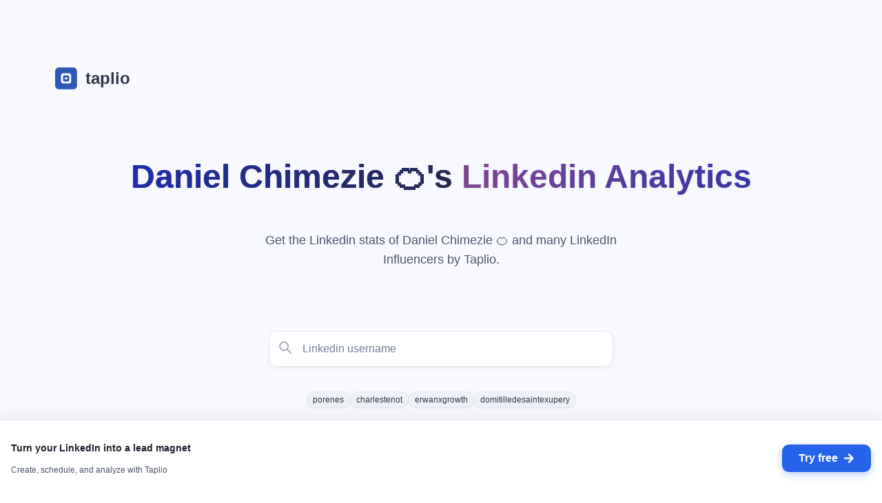

--- FILE ---
content_type: application/javascript; charset=utf-8
request_url: https://luma.com/_next/static/chunks/5131412b89d4fe25.js
body_size: 12160
content:
;!function(){try { var e="undefined"!=typeof globalThis?globalThis:"undefined"!=typeof global?global:"undefined"!=typeof window?window:"undefined"!=typeof self?self:{},n=(new e.Error).stack;n&&((e._debugIds|| (e._debugIds={}))[n]="628cfa9c-c3a0-2ef3-fab9-abedff4bf74c")}catch(e){}}();
(globalThis.TURBOPACK||(globalThis.TURBOPACK=[])).push(["object"==typeof document?document.currentScript:void 0,443415,e=>{"use strict";var t,a,o,l,i,n,s,r,u,d,c,m,p,h,g=e.i(398050),f=e.i(821384),v=e.i(655794),y=e.i(479665),_=e.i(257983),b=e.i(64964),C=e.i(36846),k=((t={}).Public="public",t.MembersOnly="members-only",t.Private="private",t);let w=f.z.enum(k);f.z.enum(["disabled","enabled","active"]),(a=m||(m={})).API_ID_PREFIX="evt-",a.MAX_NAME_LENGTH=140,a.MIN_START_AT=g.DateTime.fromISO("2000-01-01T00:00:00.000Z"),a.MAX_START_AT=g.DateTime.fromISO("2100-01-01T00:00:00.000Z"),a.ColumnsForListRaw=["api_id","calendar_api_id","coordinate","cover_url","end_at","event_type","geo_address_visibility","hide_rsvp","location_type","name","one_to_one","recurrence_id","show_guest_list","start_at","timezone","url","user_api_id","visibility","waitlist_status","geo_address_json","max_capacity","zoom_meeting_id","zoom_meeting_password","zoom_meeting_url"],a.AdminColumns=[...a.ColumnsForListRaw,"can_register_for_multiple_tickets","check_in_scan_policy","created_at","description_mirror","duration_interval","eth_address_requirement","font_title","max_capacity","name_requirement","pending_approval_email_content","phone_number_requirement","registration_email_content","registration_questions","rejection_email_content","reminders_disabled","solana_address_requirement","survey_email_content","survey_email_sent_at","survey_time_after_end","theme_meta","tint_color","updated_at","zoom_creation_method","zoom_meeting_id","zoom_meeting_password","zoom_meeting_url","zoom_session_type"],(o=a.ManageTab||(a.ManageTab={})).Overview="overview",o.Sessions="sessions",o.Guests="guests",o.Registration="registration",o.Blasts="blasts",o.Insights="insights",o.More="more",a.UpdateColumns=["can_register_for_multiple_tickets","check_in_scan_policy","coordinate","cover_url","description_mirror","duration_interval","eth_address_requirement","font_title","geo_address_visibility","hide_rsvp","location_type","max_capacity","name","name_requirement","pending_approval_email_content","phone_number_requirement","registration_email_content","registration_questions","rejection_email_content","reminders_disabled","show_guest_list","solana_address_requirement","start_at","survey_email_content","survey_time_after_end","theme_meta","timezone","tint_color","visibility","waitlist_status","zoom_meeting_id","zoom_meeting_password","zoom_meeting_url"],a.ManageTabToInfo={overview:{name:e=>e({defaultMessage:"Overview",id:"jzKFvj",description:"Manage event - tab name. This tab shows general information about the event, it's the first tab."})},sessions:{name:e=>e({defaultMessage:"Sessions",id:"6CiAzM",description:"Manage event - tab name. This tab shows the sessions for the event."})},guests:{name:e=>e({defaultMessage:"Guests",id:"4I2DWN",description:"Manage event - tab name. This tab shows the guests for the event."})},registration:{name:e=>e({defaultMessage:"Registration",id:"dzSMr8",description:"Manage event - tab name. This tab shows the registration settings for the event."})},blasts:{name:e=>e({defaultMessage:"Blasts",id:"weTRGE",description:"Manage event - tab name. This tab shows the blasts (SMS / Emails) for the event."})},insights:{name:e=>e(v.CT.Insights)},more:{name:e=>e({defaultMessage:"More",id:"rkyXM9",description:"Manage event - tab name. This tab shows more settings for the event."})}},a.LocationTypeZ=f.z.enum(_.EventLocationType),(a.SurveyEmail||(a.SurveyEmail={})).TemplateVariableOptions=[{key:"event_name",fallback:"the event",label:"Event Name"}];var T=((l={}).Meeting="meeting",l.Webinar="webinar",l),z=((i={}).CreatedAutomatically="created-automatically",i.ExistingAttached="existing-attached",i.ManuallyEntered="manually-entered",i),D=((n={}).Independent="independent",n.Series="series",n.Session="session",n),E=((s={}).Optional="optional",s.Required="required",s);let S=f.z.enum(E);var M=((r={}).FullName="full-name",r.FirstLast="first-last",r);let L=f.z.enum(M).describe("Luma collects the name of every guest as they register. Choose if you'd like to split this into two fields to encourage guests to enter their first and last name.");var j=((u={}).AcceptedInvite="accepted-invite",u.AddedByHost="added-by-host",u.RegisteredForAdditionalTickets="registered-for-additional-tickets",u.ReceivedTicketTransfer="received-ticket-transfer",u.JoinedWaitlist="joined-waitlist",u.NewGuest="new-guest",u);(p||(p={})).subject=e=>{let{event_name:t,time_from_now:a,t:o}=e;return o({defaultMessage:"⏰ {event_name} is starting {time_from_now}",id:"KsxFQX",description:"Email subject line for reminder email. Time for now is something like 'tomorrow' or 'in 2 days'."},{event_name:t,time_from_now:a})};var I=((d={}).ParticipantJoined="participant-joined",d.ParticipantLeft="participant-left",d);(c=h||(h={})).AccessLevelZ=f.z.enum(["none","check-in","manager"]),c.HOST_SOFT_LIMIT=5,c.HOST_HARD_LIMIT=70,f.z.object({event_api_id:f.z.string(),suppress_email:f.z.boolean().optional(),custom_message:f.z.any().optional(),rsvp_api_ids:f.z.array(f.z.string()).nullish(),emails:f.z.array(f.z.string()).nullish()}).and(f.z.union([f.z.object({approval_status:f.z.literal(C.GuestApprovalStatus.Approved),event_ticket_type_api_id:f.z.string().brand("event-ticket-type").nullable()}),f.z.object({approval_status:f.z.union([f.z.literal(C.GuestApprovalStatus.Declined),f.z.literal(C.GuestApprovalStatus.Waitlist),f.z.literal(C.GuestApprovalStatus.PendingApproval)]),should_refund:f.z.boolean()})])),f.z.object({font_title:b.WebFontZ.nullish(),cover_url:f.z.string().nullish(),theme_meta:b.EventThemeMetaZ,tint_color:y.HexColorZ,start_at:y.IsoDateTimeZ.nullish(),duration:y.IsoDurationZ.nullish()}),e.s(["EventHostTypes",()=>h,"EventThemeTags",0,["april-fools","birthday","christmas","cinco-de-mayo","default","diwali","easter","eclipse","fathers-day","floral","halloween","hanukkah","july-4","juneteenth","mardi-gras","matrix","memorial-day","mothers-day","nye","passover","polaroid","pride","ramadan","snow","st-patricks","thanksgiving","valentines","vote"],"EventType",()=>D,"EventTypes",()=>m,"EventVisibility",()=>k,"EventVisibilityZ",0,w,"RegistrationNameRequirement",()=>M,"RegistrationNameRequirementZ",0,L,"RegistrationReason",()=>j,"RegistrationRequirement",()=>E,"RegistrationRequirementZ",0,S,"ZoomCreationMethod",()=>z,"ZoomSessionType",()=>T,"ZoomWebhookType",()=>I])},36846,e=>{"use strict";let t;var a,o,l,i,n=e.i(821384),s=e.i(655794),r=e.i(57316),u=((a={}).Approved="approved",a.Session="session",a.PendingApproval="pending_approval",a.Invited="invited",a.Declined="declined",a.Waitlist="waitlist",a);(o=i||(i={})).ApprovalStatusToInfo={waitlist:{hostDisplay:e=>e({defaultMessage:"Waitlist",id:"p+7N/z",description:"Guest status label for guests who are on the waitlist for an event."}),hostDisplayWithCount:e=>{let{t,count:a}=e;return t({defaultMessage:"{count, plural, other {# Waitlist}}",id:"r++TBC",description:"Event guest status summary label."},{count:a})},guestDisplay:e=>e({defaultMessage:"On Waitlist",id:"0K2Pzx",description:"Guest status label for guests who are approved to attend an event. Shown to guests."}),color:r.LumaColor.Gray},approved:{hostDisplay:e=>e({defaultMessage:"Going",id:"tRbLYs",description:"Guest status label for guests who are approved/going to attend an event."}),hostDisplayWithCount:e=>{let{t,count:a}=e;return t({defaultMessage:"{count, plural, other {# Going}}",id:"yYHoIi",description:"Event guest status summary label."},{count:a})},guestDisplay:e=>e({defaultMessage:"Going",id:"tRbLYs",description:"Guest status label for guests who are approved/going to attend an event."}),color:r.LumaColor.Green},checked_in:{hostDisplay:e=>e(s.CT.CheckedIn),hostDisplayWithCount:e=>{let{t,count:a}=e;return t({defaultMessage:"{count, plural, other {# Checked In}}",id:"g4AjbH",description:"Event guest status summary label."},{count:a})},guestDisplay:e=>e(s.CT.CheckedIn),color:r.LumaColor.Green},declined:{hostDisplay:e=>e({defaultMessage:"Not Going",id:"rQuCsH",description:"Guest status label for guests who are marked as not going to attend an event (they may also be rejected)."}),hostDisplayWithCount:e=>{let{t,count:a}=e;return t({defaultMessage:"{count, plural, other {# Not Going}}",id:"fPpzie",description:"Event guest status summary label."},{count:a})},guestDisplay:e=>e({defaultMessage:"Not Going",id:"rQuCsH",description:"Guest status label for guests who are marked as not going to attend an event (they may also be rejected)."}),color:r.LumaColor.Gray},invited:{hostDisplay:e=>e({defaultMessage:"Invited",id:"7AxwtW",description:"Guest status label for guests who have been invited to attend an event."}),hostDisplayWithCount:e=>{let{t,count:a}=e;return t({defaultMessage:"{count, plural, other {# Invited}}",id:"qV854/",description:"Event guest status summary label."},{count:a})},guestDisplay:e=>e({defaultMessage:"Invited",id:"7AxwtW",description:"Guest status label for guests who have been invited to attend an event."}),color:r.LumaColor.Blue},pending_approval:{hostDisplay:e=>e({defaultMessage:"Pending",id:"OThYEn",description:"Guest status label for guests who are waiting for approval to attend an event. This label is shown to the host."}),hostDisplayWithCount:e=>{let{t,count:a}=e;return t({defaultMessage:"{count, plural, other {# Pending Approval}}",id:"CDTW03",description:"Event guest status summary label."},{count:a})},guestDisplay:e=>e({defaultMessage:"Pending",id:"+KQDZQ",description:"Guest status label for guests who are waiting for approval to attend an event. This label is shown to the guest."}),color:r.LumaColor.Orange},session:{hostDisplay:e=>e({defaultMessage:"Session",id:"Uj6lQl",description:"Guest status label for guests who are registered for some sessions to attend an event. This label is shown to the host."}),hostDisplayWithCount:e=>{let{t,count:a}=e;return t({defaultMessage:"{count, plural, other {# Session}}",id:"frwQim",description:"Event guest status summary label."},{count:a})},guestDisplay:e=>e({defaultMessage:"Session",id:"U+NPUe",description:"Guest status label for guests who are registered for some sessions to attend an event. This label is shown to the guest."}),color:r.LumaColor.Purple}},o.ApprovalStatuses=["approved","invited","pending_approval","waitlist","declined","session"],o.ApprovalStatusZ=n.z.enum(u),t=[...o.ApprovalStatuses,"checked_in","not_checked_in","joined_online"],o.FilterStatusZ=n.z.enum(t),o.FilterStatusToInfo={approved:{label:o.ApprovalStatusToInfo.approved.hostDisplay},invited:{label:o.ApprovalStatusToInfo.invited.hostDisplay},pending_approval:{label:o.ApprovalStatusToInfo.pending_approval.hostDisplay},waitlist:{label:o.ApprovalStatusToInfo.waitlist.hostDisplay},declined:{label:o.ApprovalStatusToInfo.declined.hostDisplay},session:{label:o.ApprovalStatusToInfo.session.hostDisplay},checked_in:{label:o.ApprovalStatusToInfo.checked_in.hostDisplay},not_checked_in:{label:e=>e({defaultMessage:"Not Checked In",id:"CXEtS5",description:"Guest status label. Shown for guests who have not been checked in but are approved and marked as going.."})},joined_online:{label:e=>e({defaultMessage:"Joined Online",id:"lajzvV",description:"Guest status label. Shown for guests who have joined the event online."})}},o.AdminColumns=["api_id","approval_status","created_at","crypto_contract_address","crypto_owner_address","crypto_token_id","crypto_token_info","custom_source","decline_message","eth_address","event_api_id","geo_city","geo_country","invited_at","joined_at","last_checked_in_at","phone_number","proxy_key","referred_by_user_api_id","registered_at","registration_answers","solana_address","updated_at","user_api_id"],o.AdminUserColumns=["name","first_name","last_name","email","avatar_url","bio_short","instagram_handle","linkedin_handle","locale","tiktok_handle","twitter_handle","website","youtube_handle"],(l=o.TimelineType||(o.TimelineType={})).Invited="invited",l.Registered="registered",l.Refunded="refunded",l.RegisteredPendingApproval="registered-pending-approval",l.RegisteredWaitlist="registered-waitlist",l.RegisteredForAdditionalTickets="registered-for-additional-tickets",l.StatusChange="status-change",l.EmailSent="email-sent",l.Added="added",l.CheckedIn="checked-in",l.UncheckedIn="unchecked-in",l.TicketsUpdated="tickets-updated",l.FeedbackLeft="feedback-left",l.JoinedVirtual="joined-virtual",l.TicketTransferSent="ticket-transfer-sent",l.TicketTransferReceived="ticket-transfer-received",l.TicketTransferCanceled="ticket-transfer-canceled",e.s(["GuestApprovalStatus",()=>u,"GuestTypes",()=>i])},64964,e=>{"use strict";var t,a,o,l,i,n,s,r,u=e.i(821384),d=e.i(479665),c=((t={}).Standard="legacy",t.ShaderLight="shader-light",t.ShaderDark="shader-dark",t.EmojiLight="emoji-light",t.EmojiDark="emoji-dark",t.ConfettiLight="confetti-light",t.ConfettiDark="confetti-dark",t.Warp="warp",t.Cross="cross",t.Hypnotic="hypnotic",t.Plus="plus",t.Polkadot="polkadot",t.Wave="wave",t.Zigzag="zigzag",t.ParticlesChampagne="particles-champagne",t.ParticlesBokeh="particles-bokeh",t.PolaroidLight="iridescent-light",t.PolaroidDark="iridescent-dark",t.Matrix="matrix",t.Fireworks="fireworks",t.PoolLight="pool-light",t.PoolDark="pool-dark",t.Floral="floral",t.FallingLeaves="falling-leaves",t.HalloweenBats="bats",t.SnowLight="snow-light",t.SnowDark="snow-dark",t.HolidayPie="holiday-pie",t.HolidayFoliage="holiday-foliage",t.HolidayTurkey="holiday-turkey",t.HolidaySanta="holiday-santa",t.HolidaySweater="holiday-sweater",t.HolidayHanukkah="holiday-hanukkah",t.HolidayDiwali="holiday-diwali",t),m=((a={}).Heart="heart",a.Party="party",a.Sunglasses="sunglasses",a.Clover="clover",a.Pumpkin="pumpkin",a.Lollipop="lollipop",a.Ghost="ghost",a.Skull="skull",a.Fire="fire",a.Dragon="dragon",a.Cocktail="cocktail",a.Gameday="gameday",a.Earth="earth",a.Demon="demon",a.Alien="alien",a.America="america",a);let p=u.z.union([u.z.object({theme:u.z.union([u.z.literal("shader-light"),u.z.literal("shader-dark")]),type:u.z.literal("shader"),name:u.z.string(),color1:d.HexColorZ,color2:d.HexColorZ,color3:d.HexColorZ}),u.z.object({theme:u.z.union([u.z.literal("emoji-light"),u.z.literal("emoji-dark")]),type:u.z.literal("emoji"),name:u.z.enum(m)}),u.z.object({theme:u.z.union([u.z.literal("confetti-light"),u.z.literal("confetti-dark")]),type:u.z.literal("confetti"),name:u.z.enum(["circle","heart","party","star"])}),u.z.object({theme:u.z.union([u.z.literal("cross"),u.z.literal("falling-leaves"),u.z.literal("floral"),u.z.literal("bats"),u.z.literal("holiday-diwali"),u.z.literal("holiday-foliage"),u.z.literal("holiday-hanukkah"),u.z.literal("holiday-pie"),u.z.literal("holiday-santa"),u.z.literal("holiday-sweater"),u.z.literal("holiday-turkey"),u.z.literal("hypnotic"),u.z.literal("matrix"),u.z.literal("fireworks"),u.z.literal("pool-light"),u.z.literal("pool-dark"),u.z.literal("particles-champagne"),u.z.literal("particles-bokeh"),u.z.literal("plus"),u.z.literal("iridescent-dark"),u.z.literal("iridescent-light"),u.z.literal("polkadot"),u.z.literal("snow-dark"),u.z.literal("snow-light"),u.z.literal("legacy"),u.z.literal("warp"),u.z.literal("wave"),u.z.literal("zigzag")]),type:u.z.undefined().optional(),name:u.z.undefined().optional()})]);var h=((o={}).Alternate="alternate",o.Alverata="alverata",o.AvantGarde="avant-garde",o.Blithe="blithe",o.Caslon="caslon",o.Degular="degular",o.Departure="departure",o.Factoria="factoria",o.Futura="futura",o.Garamond="garamond",o.GeistMono="geist-mono",o.Google="google",o.IvyMode="ivy-mode",o.IvyPresto="ivy-presto",o.Museo="museo",o.Neuzeit="neuzeit",o.NewSpirit="new-spirit",o.Poster="poster",o.RocGrotesk="roc-grotesk",o.SNPro="snpro",o.Strenuous="strenuous",o.TXCPearl="pearl",o);let g=u.z.enum(h);var f=((l={}).Confetti="confetti",l.Emoji="emoji",l.Minimal="minimal",l.Pattern="pattern",l.Quantum="quantum",l.Seasonal="seasonal",l.Warp="warp",l),v=((i={}).Polaroid="polaroid",i.Floral="floral",i);let y={legacy:{font:null,lightness:null,tintColor:null,metaColor:null,image:null,label:"Standard",topLevelTheme:"minimal",canCustomizeColor:!0},"shader-dark":{font:null,lightness:"dark",tintColor:null,metaColor:null,image:null,label:"Quantum",baseClass:"shader",highContrast:!0,topLevelTheme:"quantum",canCustomizeColor:!0},"shader-light":{font:null,lightness:"light",tintColor:null,metaColor:null,image:null,label:"Quantum",baseClass:"shader",topLevelTheme:"quantum",canCustomizeColor:!0},"emoji-light":{font:"museo",lightness:"light",tintColor:null,metaColor:null,image:null,label:"Emoji",baseClass:"emoji",liquidGlass:!0,topLevelTheme:"emoji",canCustomizeColor:!0},"emoji-dark":{font:"museo",lightness:"dark",tintColor:null,metaColor:null,image:null,label:"Emoji",baseClass:"emoji",liquidGlass:!0,topLevelTheme:"emoji",canCustomizeColor:!0},"confetti-light":{font:"ivy-mode",lightness:"light",tintColor:null,metaColor:null,image:null,label:"Confetti",baseClass:"confetti",liquidGlass:!0,topLevelTheme:"confetti",canCustomizeColor:!0},"confetti-dark":{font:"ivy-mode",lightness:"dark",tintColor:null,metaColor:null,image:null,label:"Confetti",baseClass:"confetti",highContrast:!0,liquidGlass:!0,topLevelTheme:"confetti",canCustomizeColor:!0},cross:{font:null,lightness:"light",tintColor:null,metaColor:null,image:null,label:"Cross",baseClass:"pattern",topLevelTheme:"pattern",canCustomizeColor:!0},hypnotic:{font:null,lightness:"light",tintColor:null,metaColor:null,image:null,label:"Hypnotic",baseClass:"pattern",topLevelTheme:"pattern",canCustomizeColor:!0},plus:{font:null,lightness:"light",tintColor:null,metaColor:null,image:null,label:"Plus",baseClass:"pattern",topLevelTheme:"pattern",canCustomizeColor:!0},polkadot:{font:null,lightness:"light",tintColor:null,metaColor:null,image:null,label:"Polkadot",baseClass:"pattern",topLevelTheme:"pattern",canCustomizeColor:!0},wave:{font:null,lightness:"light",tintColor:null,metaColor:null,image:null,label:"Wave",baseClass:"pattern",topLevelTheme:"pattern",canCustomizeColor:!0},zigzag:{font:null,lightness:"light",tintColor:null,metaColor:null,image:null,label:"Zigzag",baseClass:"pattern",topLevelTheme:"pattern",canCustomizeColor:!0},warp:{font:"roc-grotesk",lightness:"dark",tintColor:null,metaColor:"#141516",image:"https://images.lumacdn.com/gallery-images/sv/c14ea5cc-0118-46a0-aaba-7d405125c7b4",label:"Warp",highContrast:!0,baseClass:"warp",liquidGlass:!0,topLevelTheme:"warp",canCustomizeColor:!0},"iridescent-light":{font:null,lightness:"light",tintColor:"#536a78",metaColor:null,image:null,label:"Polaroid",highContrast:!1,baseClass:"video",topLevelTheme:"seasonal",canCustomizeColor:!1,customCoverFrame:"polaroid"},"iridescent-dark":{font:null,lightness:"dark",tintColor:"#8279ab",metaColor:null,image:null,label:"Polaroid",highContrast:!0,baseClass:"video",topLevelTheme:"seasonal",canCustomizeColor:!1,customCoverFrame:"polaroid"},matrix:{font:"geist-mono",lightness:"dark",tintColor:"#00ff00",metaColor:null,image:null,label:"Matrix",baseClass:"video",blendMode:"multiply",liquidGlass:!0,topLevelTheme:"seasonal",canCustomizeColor:!0},fireworks:{font:"roc-grotesk",lightness:"dark",tintColor:"#d69712",metaColor:null,image:null,label:"Fireworks",baseClass:"video",blendMode:"color",highContrast:!0,topLevelTheme:"seasonal",canCustomizeColor:!0},"pool-light":{font:"degular",lightness:"light",tintColor:"#c7f0fe",metaColor:"#c7f0fe",image:null,label:"Pool",baseClass:"video",blendMode:"screen",highContrast:!0,liquidGlass:!0,topLevelTheme:"seasonal",canCustomizeColor:!1},"pool-dark":{font:"degular",lightness:"dark",tintColor:"#002d5c",metaColor:"#002d5c",image:null,label:"Pool",baseClass:"video",blendMode:"multiply",highContrast:!0,liquidGlass:!0,topLevelTheme:"seasonal",canCustomizeColor:!1},floral:{font:"new-spirit",lightness:"light",tintColor:"#F31A7C",metaColor:null,image:null,label:"Floral",topLevelTheme:"seasonal",canCustomizeColor:!0,customCoverFrame:"floral"},"falling-leaves":{font:"ivy-presto",lightness:"dark",tintColor:"#ed2b32",metaColor:null,image:null,label:"Autumn",baseClass:"video",blendMode:"screen",highContrast:!0,liquidGlass:!0,topLevelTheme:"seasonal",canCustomizeColor:!0},bats:{font:"pearl",lightness:"dark",tintColor:"#e26902",metaColor:null,image:null,label:"Halloween",baseClass:"video",blendMode:"overlay",highContrast:!0,topLevelTheme:"seasonal",canCustomizeColor:!0},"snow-light":{font:null,lightness:"light",tintColor:"#146AEB",metaColor:null,image:null,label:"Snow",baseClass:"video",blendMode:"overlay",highContrast:!0,liquidGlass:!0,topLevelTheme:"seasonal",canCustomizeColor:!0},"snow-dark":{font:null,lightness:"dark",tintColor:"#146AEB",metaColor:null,image:null,label:"Snow",baseClass:"video",blendMode:"multiply",highContrast:!0,liquidGlass:!0,topLevelTheme:"seasonal",canCustomizeColor:!0},"particles-champagne":{font:null,lightness:"dark",tintColor:"#bf8d0f",metaColor:null,image:null,label:"Champagne",baseClass:"shader",highContrast:!0,topLevelTheme:"seasonal",canCustomizeColor:!0},"particles-bokeh":{font:null,lightness:"dark",tintColor:"#011c11",metaColor:null,image:null,label:"Bokeh",baseClass:"shader",highContrast:!0,topLevelTheme:"seasonal",canCustomizeColor:!0},"holiday-diwali":{font:"ivy-presto",lightness:"dark",tintColor:"#2f0e65",metaColor:"#2f0e65",image:"https://images.lumacdn.com/gallery-images/bm/8a2793ee-a9a4-4db6-ab7e-8889b2e9987d",label:"Diwali",baseClass:"holiday",imageKeyword:"diwali",topLevelTheme:"seasonal",canCustomizeColor:!1},"holiday-pie":{font:"alverata",lightness:"dark",tintColor:"#d16a2a",metaColor:"#99552b",image:"https://images.lumacdn.com/gallery-images/w3/c2cfa5a3-ec26-4ba9-80c5-dbf673ddd678",label:"Pumpkin Pie",baseClass:"holiday",highContrast:!0,imageKeyword:"thanksgiving",topLevelTheme:"seasonal",canCustomizeColor:!1},"holiday-foliage":{font:"new-spirit",lightness:"dark",tintColor:"#948419",metaColor:"#85775e",image:"https://images.lumacdn.com/gallery-images/x1/493c5dfe-6478-4fbf-8fc6-03d362491c3d",label:"Foliage",baseClass:"holiday",highContrast:!0,imageKeyword:"thanksgiving",topLevelTheme:"seasonal",canCustomizeColor:!1},"holiday-turkey":{font:"pearl",lightness:"light",tintColor:"#d16e2b",metaColor:"#faf0d6",image:"https://images.lumacdn.com/gallery-images/vy/e3aefa82-1da4-4aae-8476-01d90828ca6a",label:"Turkey",baseClass:"holiday",imageKeyword:"thanksgiving",topLevelTheme:"seasonal",canCustomizeColor:!1},"holiday-santa":{font:"roc-grotesk",lightness:"dark",tintColor:"#5bb0c9",metaColor:"#cf5451",image:"https://images.lumacdn.com/gallery-images/4f/89149c43-1535-42a5-84f4-f71c93417915",label:"Santa",baseClass:"holiday",highContrast:!0,imageKeyword:"christmas",topLevelTheme:"seasonal",canCustomizeColor:!1},"holiday-sweater":{font:"geist-mono",lightness:"dark",tintColor:"#2f5d2d",metaColor:"#2f5d2d",image:"https://images.lumacdn.com/gallery-images/gu/617e199f-0fd4-4171-b81b-9c0e9af84f02",label:"Sweater",baseClass:"holiday",highContrast:!0,imageKeyword:"christmas",topLevelTheme:"seasonal",canCustomizeColor:!1},"holiday-hanukkah":{font:"ivy-mode",lightness:"dark",tintColor:"#06738e",metaColor:"#06738e",image:"https://images.lumacdn.com/event-covers/ea/b9c9579c-a24d-472f-848b-a46a4ed9d85c",label:"Hanukkah",baseClass:"holiday",highContrast:!0,imageKeyword:"hanukkah",topLevelTheme:"seasonal",canCustomizeColor:!1}};var _=((n={}).ConfettiStar="ConfettiStar",n.ConfettiParty="ConfettiParty",n.ConfettiHeart="ConfettiHeart",n.ConfettiCircle="ConfettiCircle",n.Champagne="Champagne",n.Bokeh="Bokeh",n.Christmas="Christmas",n.Future="Future",n.Valentine="Valentine",n.ValentineConfetti="ValentineConfetti",n.DoubleCannon="DoubleCannon",n),b=((s={}).Default="Default",s),C=((r={}).Default="Default",r);e.s(["EmojiShape",()=>m,"EmojisTheme",()=>C,"EventCustomCoverFrame",()=>v,"EventTheme",()=>c,"EventThemeMetaZ",0,p,"EventThemeToInfo",0,y,"EventTopLevelTheme",()=>f,"NewThemes",0,[],"ParticlesTheme",()=>_,"WarpTheme",()=>b,"WebFont",()=>h,"WebFontToInfo",0,{alternate:{link:"/fonts/alternate.css",font:"alternate",source:"typekit"},alverata:{link:"/fonts/alverata.css",font:"alverata",source:"typekit"},"avant-garde":{link:"/fonts/avantgarde.css",font:"avant-garde",source:"typekit"},blithe:{link:"/fonts/blithe.css",font:"blithe, cursive",source:"typekit"},caslon:{link:"/fonts/caslon.css",font:"caslon",source:"typekit"},degular:{link:"/fonts/degular.css",font:"degular",source:"typekit"},departure:{link:"/fonts/departure.css",font:"departure",source:"local"},factoria:{link:"/fonts/factoria.css",font:"factoria",source:"typekit"},futura:{link:"/fonts/futura.css",font:"futura",source:"typekit"},garamond:{link:"/fonts/garamond.css",font:"garamond",source:"typekit"},"geist-mono":{link:"/fonts/geistmono.css",font:"geist-mono",source:"local"},google:{link:"https://fonts.googleapis.com/css2?family=Google+Sans+Flex:opsz,wght@6..144,1..1000&display=swap",font:"Google Sans Flex",source:"google",boldWeight:575,mediumWeight:475},"ivy-mode":{link:"/fonts/ivymode.css",font:"ivymode",source:"typekit",boldWeight:525,mediumWeight:425},"ivy-presto":{link:"/fonts/ivypresto.css",font:"ivypresto-headline",source:"typekit"},museo:{link:"/fonts/museo.css",font:"museo-slab",source:"typekit"},neuzeit:{link:"/fonts/neuzeit.css",font:"neuzeit",source:"typekit"},"new-spirit":{link:"/fonts/newspirit.css",font:"new-spirit",source:"typekit"},poster:{link:"/fonts/poster.css",font:"poster",source:"typekit"},"roc-grotesk":{link:"/fonts/rocgrotesk.css",font:"roc-grotesk",source:"typekit",boldWeight:525,mediumWeight:475},snpro:{link:"/fonts/snpro.css",font:"snpro",source:"local"},strenuous:{link:"/fonts/strenuous.css",font:"strenuous",source:"typekit"},pearl:{link:"/fonts/txcpearl.css",font:"pearl",source:"typekit"}},"WebFontZ",0,g,"emojisTheme",0,e=>{var t;let a,o=null!=(t=null==e?void 0:e.theme)?t:null;return((null==e?void 0:e.type)==="emoji"&&(a={shape:"emoji-".concat(e.name)}),"emoji-light"===o||"emoji-dark"===o)?{theme:"Default",config:a}:{theme:null,config:a}},"isPatternTheme",0,e=>{var t;return!!e&&(null==(t=y[e])?void 0:t.baseClass)==="pattern"},"isQuantumTheme",0,e=>{var t,a;let o=null!=(t=null==e?void 0:e.theme)?t:null;return!!o&&(null==(a=y[o])?void 0:a.topLevelTheme)==="quantum"},"particlesTheme",0,e=>{var t;let a,o=null!=(t=null==e?void 0:e.theme)?t:null;if("particles-champagne"===o)return{theme:"Champagne"};if("particles-bokeh"===o)return{theme:"Bokeh"};if(("confetti-light"===o||"confetti-dark"===o)&&(null==e?void 0:e.type)==="confetti"){a={lightness:"confetti-light"===o?"light":"dark"};let t="ConfettiStar";return(null==e?void 0:e.name)==="heart"?t="ConfettiHeart":(null==e?void 0:e.name)==="circle"?t="ConfettiCircle":(null==e?void 0:e.name)==="party"&&(t="ConfettiParty"),{theme:t,config:a}}return{theme:null,config:a}},"randomPatternTheme",0,()=>{let e=["cross","hypnotic","plus","polkadot","wave","zigzag"];return e[Math.floor(Math.random()*e.length)]}])},257983,e=>{"use strict";var t,a=e.i(821384),o=((t={}).Discord="discord",t.Meet="meet",t.Twitch="twitch",t.Twitter="twitter",t.YouTube="youtube",t.Zoom="zoom",t.Offline="offline",t.Missing="missing",t.Unknown="unknown",t);a.z.enum(o),e.s(["EventLocationType",()=>o,"getEventLocationType",0,e=>{let{url:t,geo_address_json:a}=e;return a?"offline":t?t.includes("youtube.com")||t.includes("youtu.be")?"youtube":t.includes("twitter.com")?"twitter":t.includes("zoom.us")?"zoom":t.includes("meet.google")?"meet":t.includes("twitch")?"twitch":t.includes("discord.com")?"discord":"unknown":"missing"}])},466606,e=>{"use strict";var t=e.i(391398),a=e.i(359626),o=e.i(272043),l=e.i(191788),i=e.i(295787),n=e.i(824015);e.s(["LightnessAwareIcon",0,e=>{let{light:s,dark:r,marginTop:u,marginBottom:d,className:c}=e,{isDark:m}=(0,l.useContext)(n.LightnessContext),p=(0,i.useIsMounted)();return(0,t.jsxs)("div",{className:a.default.dynamic([["67b01d25365e9613",[u||"0",d||"0"]]])+" "+((0,o.default)(c,{mounted:p})||""),children:[m?r:s,(0,t.jsx)(a.default,{id:"67b01d25365e9613",dynamic:[u||"0",d||"0"],children:"div.__jsx-style-dynamic-selector{margin-top:".concat(u||"0",";margin-bottom:").concat(d||"0",";shape-rendering:geometricPrecision}div.__jsx-style-dynamic-selector:not(.mounted){mix-blend-mode:multiply}")})]})}])},623827,e=>{"use strict";var t=e.i(111053);function a(e){let t=e.protocol?"".concat(e.protocol,":"):"",a=e.port?":".concat(e.port):"";return"".concat(t,"//").concat(e.host).concat(a).concat(e.path?"/".concat(e.path):"","/api/")}function o(e,t,o){let l;return t||"".concat("".concat(a(e)).concat(e.projectId,"/envelope/"),"?").concat((l={sentry_version:"7"},e.publicKey&&(l.sentry_key=e.publicKey),o&&(l.sentry_client="".concat(o.name,"/").concat(o.version)),new URLSearchParams(l).toString()))}function l(e,o){let l=(0,t.makeDsn)(e);if(!l)return"";let i="".concat(a(l),"embed/error-page/"),n="dsn=".concat((0,t.dsnToString)(l));for(let e in o)if("dsn"!==e&&"onClose"!==e)if("user"===e){let e=o.user;if(!e)continue;e.name&&(n+="&name=".concat(encodeURIComponent(e.name))),e.email&&(n+="&email=".concat(encodeURIComponent(e.email)))}else n+="&".concat(encodeURIComponent(e),"=").concat(encodeURIComponent(o[e]));return"".concat(i,"?").concat(n)}e.s(["getEnvelopeEndpointWithUrlEncodedAuth",()=>o,"getReportDialogEndpoint",()=>l])},159072,e=>{"use strict";var t=e.i(410544),a=e.i(899619),o=e.i(451048),l=e.i(387395),i=e.i(275885),n=e.i(530011);let s=t.GLOBAL_OBJ,r=0;function u(){return r>0}function d(){let e=(0,n.getLocationHref)(),{referrer:t}=s.document||{},{userAgent:a}=s.navigator||{};return{url:e,headers:{...t&&{Referer:t},...a&&{"User-Agent":a}}}}e.s(["WINDOW",()=>s,"getHttpRequestData",()=>d,"shouldIgnoreOnError",()=>u,"wrap",()=>function e(t){let n=arguments.length>1&&void 0!==arguments[1]?arguments[1]:{};if("function"!=typeof t)return t;try{let e=t.__sentry_wrapped__;if(e)if("function"==typeof e)return e;else return t;if((0,a.getOriginalFunction)(t))return t}catch(e){return t}let s=function(){for(var a=arguments.length,s=Array(a),u=0;u<a;u++)s[u]=arguments[u];try{let a=s.map(t=>e(t,n));return t.apply(this,a)}catch(e){throw r++,setTimeout(()=>{r--}),(0,o.withScope)(t=>{t.addEventProcessor(e=>(n.mechanism&&((0,l.addExceptionTypeValue)(e,void 0,void 0),(0,l.addExceptionMechanism)(e,n.mechanism)),e.extra={...e.extra,arguments:s},e)),(0,i.captureException)(e)}),e}};try{for(let e in t)Object.prototype.hasOwnProperty.call(t,e)&&(s[e]=t[e])}catch(e){}(0,a.markFunctionWrapped)(s,t),(0,a.addNonEnumerableProperty)(t,"__sentry_wrapped__",s);try{Object.getOwnPropertyDescriptor(s,"name").configurable&&Object.defineProperty(s,"name",{get:()=>t.name})}catch(e){}return s}])},433908,e=>{"use strict";let t="u"<typeof __SENTRY_DEBUG__||__SENTRY_DEBUG__;e.s(["DEBUG_BUILD",()=>t])},161592,(e,t,a)=>{"use strict";Object.defineProperty(a,"__esModule",{value:!0}),Object.defineProperty(a,"LoadableContext",{enumerable:!0,get:function(){return o}});let o=e.r(741705)._(e.r(191788)).default.createContext(null)},852414,(e,t,a)=>{"use strict";Object.defineProperty(a,"__esModule",{value:!0}),Object.defineProperty(a,"default",{enumerable:!0,get:function(){return m}});let o=e.r(741705)._(e.r(191788)),l=e.r(161592),i=[],n=[],s=!1;function r(e){let t=e(),a={loading:!0,loaded:null,error:null};return a.promise=t.then(e=>(a.loading=!1,a.loaded=e,e)).catch(e=>{throw a.loading=!1,a.error=e,e}),a}class u{promise(){return this._res.promise}retry(){this._clearTimeouts(),this._res=this._loadFn(this._opts.loader),this._state={pastDelay:!1,timedOut:!1};let{_res:e,_opts:t}=this;e.loading&&("number"==typeof t.delay&&(0===t.delay?this._state.pastDelay=!0:this._delay=setTimeout(()=>{this._update({pastDelay:!0})},t.delay)),"number"==typeof t.timeout&&(this._timeout=setTimeout(()=>{this._update({timedOut:!0})},t.timeout))),this._res.promise.then(()=>{this._update({}),this._clearTimeouts()}).catch(e=>{this._update({}),this._clearTimeouts()}),this._update({})}_update(e){this._state={...this._state,error:this._res.error,loaded:this._res.loaded,loading:this._res.loading,...e},this._callbacks.forEach(e=>e())}_clearTimeouts(){clearTimeout(this._delay),clearTimeout(this._timeout)}getCurrentValue(){return this._state}subscribe(e){return this._callbacks.add(e),()=>{this._callbacks.delete(e)}}constructor(e,t){this._loadFn=e,this._opts=t,this._callbacks=new Set,this._delay=null,this._timeout=null,this.retry()}}function d(t){return function(t,a){let r=Object.assign({loader:null,loading:null,delay:200,timeout:null,webpack:null,modules:null},a),d=null;function c(){if(!d){let e=new u(t,r);d={getCurrentValue:e.getCurrentValue.bind(e),subscribe:e.subscribe.bind(e),retry:e.retry.bind(e),promise:e.promise.bind(e)}}return d.promise()}if("u"<typeof window&&i.push(c),!s&&"u">typeof window){let t=r.webpack&&"function"==typeof e.t.resolveWeak?r.webpack():r.modules;t&&n.push(e=>{for(let a of t)if(e.includes(a))return c()})}function m(e,t){let a;c(),(a=o.default.useContext(l.LoadableContext))&&Array.isArray(r.modules)&&r.modules.forEach(e=>{a(e)});let i=o.default.useSyncExternalStore(d.subscribe,d.getCurrentValue,d.getCurrentValue);return o.default.useImperativeHandle(t,()=>({retry:d.retry}),[]),o.default.useMemo(()=>{var t;return i.loading||i.error?o.default.createElement(r.loading,{isLoading:i.loading,pastDelay:i.pastDelay,timedOut:i.timedOut,error:i.error,retry:d.retry}):i.loaded?o.default.createElement((t=i.loaded)&&t.default?t.default:t,e):null},[e,i])}return m.preload=()=>c(),m.displayName="LoadableComponent",o.default.forwardRef(m)}(r,t)}function c(e,t){let a=[];for(;e.length;){let o=e.pop();a.push(o(t))}return Promise.all(a).then(()=>{if(e.length)return c(e,t)})}d.preloadAll=()=>new Promise((e,t)=>{c(i).then(e,t)}),d.preloadReady=function(){let e=arguments.length>0&&void 0!==arguments[0]?arguments[0]:[];return new Promise(t=>{let a=()=>(s=!0,t());c(n,e).then(a,a)})},"u">typeof window&&(window.__NEXT_PRELOADREADY=d.preloadReady);let m=d},425167,(e,t,a)=>{"use strict";Object.defineProperty(a,"__esModule",{value:!0});var o={default:function(){return c},noSSR:function(){return d}};for(var l in o)Object.defineProperty(a,l,{enumerable:!0,get:o[l]});let i=e.r(741705),n=e.r(391398);e.r(191788);let s=i._(e.r(852414)),r="u"<typeof window;function u(e){return{default:(null==e?void 0:e.default)||e}}function d(e,t){if(delete t.webpack,delete t.modules,!r)return e(t);let a=t.loading;return()=>(0,n.jsx)(a,{error:null,isLoading:!0,pastDelay:!1,timedOut:!1})}function c(e,t){let a=s.default,o={loading:e=>{let{error:t,isLoading:a,pastDelay:o}=e;return null}};e instanceof Promise?o.loader=()=>e:"function"==typeof e?o.loader=e:"object"==typeof e&&(o={...o,...e});let l=(o={...o,...t}).loader;return(o.loadableGenerated&&(o={...o,...o.loadableGenerated},delete o.loadableGenerated),"boolean"!=typeof o.ssr||o.ssr)?a({...o,loader:()=>null!=l?l().then(u):Promise.resolve(u(()=>null))}):(delete o.webpack,delete o.modules,d(a,o))}("function"==typeof a.default||"object"==typeof a.default&&null!==a.default)&&void 0===a.default.__esModule&&(Object.defineProperty(a.default,"__esModule",{value:!0}),Object.assign(a.default,a),t.exports=a.default)},168489,(e,t,a)=>{t.exports=e.r(425167)},979637,989226,e=>{"use strict";var t=e.i(391398),a=e.i(451048),o=e.i(182021),l=e.i(275885),i=e.i(623827),n=e.i(433908),s=e.i(159072);function r(){let e=arguments.length>0&&void 0!==arguments[0]?arguments[0]:{},t=s.WINDOW.document,r=(null==t?void 0:t.head)||(null==t?void 0:t.body);if(!r){n.DEBUG_BUILD&&o.debug.error("[showReportDialog] Global document not defined");return}let u=(0,a.getCurrentScope)(),d=(0,a.getClient)(),c=null==d?void 0:d.getDsn();if(!c){n.DEBUG_BUILD&&o.debug.error("[showReportDialog] DSN not configured");return}let m={...e,user:{...u.getUser(),...e.user},eventId:e.eventId||(0,l.lastEventId)()},p=s.WINDOW.document.createElement("script");p.async=!0,p.crossOrigin="anonymous",p.src=(0,i.getReportDialogEndpoint)(c,m);let{onLoad:h,onClose:g}=m;if(h&&(p.onload=h),g){let e=t=>{if("__sentry_reportdialog_closed__"===t.data)try{g()}finally{s.WINDOW.removeEventListener("message",e)}};s.WINDOW.addEventListener("message",e)}r.appendChild(p)}var u=e.i(191788);let d="u"<typeof __SENTRY_DEBUG__||__SENTRY_DEBUG__;var c=e.i(914046);e.i(734980).default;let m={componentStack:null,error:null,eventId:null};class p extends u.Component{componentDidCatch(e,t){let{componentStack:o}=t,{beforeCapture:i,onError:n,showDialog:s,dialogOptions:d}=this.props;(0,a.withScope)(m=>{i&&i(m,e,o);let p=function(e,t,o){let i,{componentStack:n}=t;if(null!==(i=u.version.match(/^([^.]+)/))&&parseInt(i[0])>=17&&(0,c.isError)(e)&&n){let t,a=Error(e.message);a.name="React ErrorBoundary ".concat(e.name),a.stack=n,t=new WeakSet,function e(a,o){if(!t.has(a)){if(a.cause)return t.add(a),e(a.cause,o);a.cause=o}}(e,a)}return(0,a.withScope)(t=>(t.setContext("react",{componentStack:n}),(0,l.captureException)(e,o)))}(e,t,{mechanism:{handled:null!=this.props.handled?this.props.handled:!!this.props.fallback,type:"auto.function.react.error_boundary"}});n&&n(e,o,p),s&&(this._lastEventId=p,this._openFallbackReportDialog&&r({...d,eventId:p})),this.setState({error:e,componentStack:o,eventId:p})})}componentDidMount(){let{onMount:e}=this.props;e&&e()}componentWillUnmount(){let{error:e,componentStack:t,eventId:a}=this.state,{onUnmount:o}=this.props;o&&(this.state===m?o(null,null,null):o(e,t,a)),this._cleanupHook&&(this._cleanupHook(),this._cleanupHook=void 0)}resetErrorBoundary(){let{onReset:e}=this.props,{error:t,componentStack:a,eventId:o}=this.state;e&&e(t,a,o),this.setState(m)}render(){let{fallback:e,children:t}=this.props,a=this.state;if(null===a.componentStack)return"function"==typeof t?t():t;let l="function"==typeof e?u.createElement(e,{error:a.error,componentStack:a.componentStack,resetError:()=>this.resetErrorBoundary(),eventId:a.eventId}):e;return u.isValidElement(l)?l:(e&&d&&o.debug.warn("fallback did not produce a valid ReactElement"),null)}constructor(e){super(e),this.state=m,this._openFallbackReportDialog=!0;const t=(0,a.getClient)();t&&e.showDialog&&(this._openFallbackReportDialog=!1,this._cleanupHook=t.on("afterSendEvent",t=>{!t.type&&this._lastEventId&&t.event_id===this._lastEventId&&r({...e.dialogOptions,eventId:this._lastEventId})}))}}e.s(["ErrorBoundary",()=>p],989226);var h=e.i(168489);e.s(["safeDynamic",0,e=>{let{fallback:a,loader:o}=e;return(0,h.default)({loader:async()=>{try{let e=await o();return o=>(0,t.jsx)(p,{fallback:(0,t.jsx)(a,{loading:!1}),children:(0,t.jsx)(e,{...o})})}catch(e){return()=>(0,t.jsx)(a,{loading:!1})}},ssr:!1,loading:e=>{let{isLoading:o}=e;return(0,t.jsx)(a,{loading:o||!1})}})}],979637)},254662,e=>{"use strict";var t=e.i(295787);let a=()=>o(navigator.userAgent)||l(navigator.userAgent),o=e=>/iPhone|iPad|iPod/i.test(e),l=e=>/android/i.test(e);e.s(["isAndroid",0,l,"isMobileBrowser",0,a,"useIsIos",0,()=>!!(0,t.useIsMounted)()&&o(navigator.userAgent),"useIsMobileBrowser",0,()=>!!(0,t.useIsMounted)()&&(!!navigator.userAgent.match(/Mac/)&&!!navigator.maxTouchPoints&&navigator.maxTouchPoints>2||a())])},68534,e=>{"use strict";var t=e.i(391398),a=e.i(272043);e.s(["LuxEmptyState",0,e=>{let{icon:o,className:l,iconStyle:i="regular",size:n="regular",title:s,desc:r,cta:u,style:d}=e;return(0,t.jsxs)("div",{className:(0,a.default)("lux-empty-state flex-center flex-column",n,l),style:d,children:[(0,t.jsx)("div",{className:(0,a.default)("icon flex-center-center",i),children:o}),(0,t.jsx)("h3",{className:"mt-4 mb-0 p-0 text-tertiary-alpha",children:s}),r&&(0,t.jsx)("div",{className:(0,a.default)("text-tertiary-alpha desc",{"mt-2":"large"!==n,"mt-25":"large"===n}),children:r}),u&&(0,t.jsx)("div",{className:"flex-center-center mt-4",children:u})]})}])}]);

//# debugId=628cfa9c-c3a0-2ef3-fab9-abedff4bf74c
//# sourceMappingURL=612fd60ae5a73811.js.map

--- FILE ---
content_type: application/javascript; charset=utf-8
request_url: https://luma.com/_next/static/chunks/8edbfafe4ddd40be.js
body_size: 19190
content:
;!function(){try { var e="undefined"!=typeof globalThis?globalThis:"undefined"!=typeof global?global:"undefined"!=typeof window?window:"undefined"!=typeof self?self:{},n=(new e.Error).stack;n&&((e._debugIds|| (e._debugIds={}))[n]="9ebada7f-3bf3-7b90-87bf-7b7a95d95b70")}catch(e){}}();
(globalThis.TURBOPACK||(globalThis.TURBOPACK=[])).push(["object"==typeof document?document.currentScript:void 0,410544,t=>{"use strict";let e=globalThis;t.s(["GLOBAL_OBJ",()=>e])},653541,t=>{"use strict";t.s(["SDK_VERSION",()=>"10.32.0"])},275885,931140,664660,914046,530011,182021,899619,25366,399677,387395,847378,817433,871766,254402,266361,414697,451048,63104,157821,359546,958927,442044,111053,76357,893859,872028,540735,333226,878174,357082,121288,347907,190225,320648,908817,980323,649796,929203,t=>{"use strict";let e,n,r,i,s,a,o;var c=t.i(653541),u=t.i(410544);function l(){return p(u.GLOBAL_OBJ),u.GLOBAL_OBJ}function p(t){let e=t.__SENTRY__=t.__SENTRY__||{};return e.version=e.version||c.SDK_VERSION,e[c.SDK_VERSION]=e[c.SDK_VERSION]||{}}function d(t,e){let n=arguments.length>2&&void 0!==arguments[2]?arguments[2]:u.GLOBAL_OBJ,r=n.__SENTRY__=n.__SENTRY__||{},i=r[c.SDK_VERSION]=r[c.SDK_VERSION]||{};return i[t]||(i[t]=e())}t.s(["getGlobalSingleton",()=>d,"getMainCarrier",()=>l,"getSentryCarrier",()=>p],931140);let f="u"<typeof __SENTRY_DEBUG__||__SENTRY_DEBUG__;t.s(["DEBUG_BUILD",()=>f],664660);let h=Object.prototype.toString;function _(t){switch(h.call(t)){case"[object Error]":case"[object Exception]":case"[object DOMException]":case"[object WebAssembly.Exception]":return!0;default:return N(t,Error)}}function g(t,e){return h.call(t)==="[object ".concat(e,"]")}function m(t){return g(t,"ErrorEvent")}function S(t){return g(t,"DOMError")}function v(t){return g(t,"DOMException")}function y(t){return g(t,"String")}function b(t){return"object"==typeof t&&null!==t&&"__sentry_template_string__"in t&&"__sentry_template_values__"in t}function E(t){return null===t||b(t)||"object"!=typeof t&&"function"!=typeof t}function T(t){return g(t,"Object")}function I(t){return"u">typeof Event&&N(t,Event)}function x(t){return"u">typeof Element&&N(t,Element)}function A(t){return g(t,"RegExp")}function O(t){return!!((null==t?void 0:t.then)&&"function"==typeof t.then)}function k(t){return T(t)&&"nativeEvent"in t&&"preventDefault"in t&&"stopPropagation"in t}function N(t,e){try{return t instanceof e}catch(t){return!1}}function C(t){return!!("object"==typeof t&&null!==t&&(t.__isVue||t._isVue||t.__v_isVNode))}function w(t){return"u">typeof Request&&N(t,Request)}t.s(["isDOMError",()=>S,"isDOMException",()=>v,"isElement",()=>x,"isError",()=>_,"isErrorEvent",()=>m,"isEvent",()=>I,"isInstanceOf",()=>N,"isParameterizedString",()=>b,"isPlainObject",()=>T,"isPrimitive",()=>E,"isRegExp",()=>A,"isRequest",()=>w,"isString",()=>y,"isSyntheticEvent",()=>k,"isThenable",()=>O,"isVueViewModel",()=>C],914046);let R=u.GLOBAL_OBJ;function L(t){let e=arguments.length>1&&void 0!==arguments[1]?arguments[1]:{};if(!t)return"<unknown>";try{let n,r=t,i=[],s=0,a=0,o=Array.isArray(e)?e:e.keyAttrs,c=!Array.isArray(e)&&e.maxStringLength||80;for(;r&&s++<5&&(n=function(t,e){let n=[];if(!(null==t?void 0:t.tagName))return"";if(R.HTMLElement&&t instanceof HTMLElement&&t.dataset){if(t.dataset.sentryComponent)return t.dataset.sentryComponent;if(t.dataset.sentryElement)return t.dataset.sentryElement}n.push(t.tagName.toLowerCase());let r=(null==e?void 0:e.length)?e.filter(e=>t.getAttribute(e)).map(e=>[e,t.getAttribute(e)]):null;if(null==r?void 0:r.length)r.forEach(t=>{n.push("[".concat(t[0],'="').concat(t[1],'"]'))});else{t.id&&n.push("#".concat(t.id));let e=t.className;if(e&&y(e))for(let t of e.split(/\s+/))n.push(".".concat(t))}for(let e of["aria-label","type","name","title","alt"]){let r=t.getAttribute(e);r&&n.push("[".concat(e,'="').concat(r,'"]'))}return n.join("")}(r,o),"html"!==n&&(!(s>1)||!(a+3*i.length+n.length>=c)));)i.push(n),a+=n.length,r=r.parentNode;return i.reverse().join(" > ")}catch(t){return"<unknown>"}}function M(){try{return R.document.location.href}catch(t){return""}}function P(t){if(!R.HTMLElement)return null;let e=t;for(let t=0;t<5&&e;t++){if(e instanceof HTMLElement){if(e.dataset.sentryComponent)return e.dataset.sentryComponent;if(e.dataset.sentryElement)return e.dataset.sentryElement}e=e.parentNode}return null}t.s(["getComponentName",()=>P,"getLocationHref",()=>M,"htmlTreeAsString",()=>L],530011);let D=["debug","info","warn","error","log","assert","trace"],j={};function B(t){if(!("console"in u.GLOBAL_OBJ))return t();let e=u.GLOBAL_OBJ.console,n={},r=Object.keys(j);r.forEach(t=>{let r=j[t];n[t]=e[t],e[t]=r});try{return t()}finally{r.forEach(t=>{e[t]=n[t]})}}function U(){return G().enabled}function F(t){for(var e=arguments.length,n=Array(e>1?e-1:0),r=1;r<e;r++)n[r-1]=arguments[r];f&&U()&&B(()=>{u.GLOBAL_OBJ.console[t]("".concat("Sentry Logger ","[").concat(t,"]:"),...n)})}function G(){return f?d("loggerSettings",()=>({enabled:!1})):{enabled:!1}}let J={enable:function(){G().enabled=!0},disable:function(){G().enabled=!1},isEnabled:U,log:function(){for(var t=arguments.length,e=Array(t),n=0;n<t;n++)e[n]=arguments[n];F("log",...e)},warn:function(){for(var t=arguments.length,e=Array(t),n=0;n<t;n++)e[n]=arguments[n];F("warn",...e)},error:function(){for(var t=arguments.length,e=Array(t),n=0;n<t;n++)e[n]=arguments[n];F("error",...e)}};function H(t,e,n){if(!(e in t))return;let r=t[e];if("function"!=typeof r)return;let i=n(r);"function"==typeof i&&Y(i,r);try{t[e]=i}catch(n){f&&J.log('Failed to replace method "'.concat(e,'" in object'),t)}}function V(t,e,n){try{Object.defineProperty(t,e,{value:n,writable:!0,configurable:!0})}catch(n){f&&J.log('Failed to add non-enumerable property "'.concat(e,'" to object'),t)}}function Y(t,e){try{let n=e.prototype||{};t.prototype=e.prototype=n,V(t,"__sentry_original__",e)}catch(t){}}function K(t){return t.__sentry_original__}function z(t){if(_(t))return{message:t.message,name:t.name,stack:t.stack,...q(t)};if(!I(t))return t;{let e={type:t.type,target:W(t.target),currentTarget:W(t.currentTarget),...q(t)};return"u">typeof CustomEvent&&N(t,CustomEvent)&&(e.detail=t.detail),e}}function W(t){try{return x(t)?L(t):Object.prototype.toString.call(t)}catch(t){return"<unknown>"}}function q(t){if("object"!=typeof t||null===t)return{};{let e={};for(let n in t)Object.prototype.hasOwnProperty.call(t,n)&&(e[n]=t[n]);return e}}function $(t){let e=Object.keys(z(t));return e.sort(),e[0]?e.join(", "):"[object has no keys]"}t.s(["CONSOLE_LEVELS",()=>D,"consoleSandbox",()=>B,"debug",()=>J,"originalConsoleMethods",()=>j],182021),t.s(["addNonEnumerableProperty",()=>V,"convertToPlainObject",()=>z,"extractExceptionKeysForMessage",()=>$,"fill",()=>H,"getOriginalFunction",()=>K,"markFunctionWrapped",()=>Y],899619);let X=/\(error: (.*)\)/,Q=/captureMessage|captureException/;function Z(){for(var t=arguments.length,e=Array(t),n=0;n<t;n++)e[n]=arguments[n];let r=e.sort((t,e)=>t[0]-e[0]).map(t=>t[1]);return function(t){let e=arguments.length>1&&void 0!==arguments[1]?arguments[1]:0,n=arguments.length>2&&void 0!==arguments[2]?arguments[2]:0,i=[],s=t.split("\n");for(let t=e;t<s.length;t++){let e=s[t];e.length>1024&&(e=e.slice(0,1024));let a=X.test(e)?e.replace(X,"$1"):e;if(!a.match(/\S*Error: /)){for(let t of r){let e=t(a);if(e){i.push(e);break}}if(i.length>=50+n)break}}var a=i.slice(n);if(!a.length)return[];let o=Array.from(a);return/sentryWrapped/.test(te(o).function||"")&&o.pop(),o.reverse(),Q.test(te(o).function||"")&&(o.pop(),Q.test(te(o).function||"")&&o.pop()),o.slice(0,50).map(t=>({...t,filename:t.filename||te(o).filename,function:t.function||"?"}))}}function tt(t){return Array.isArray(t)?Z(...t):t}function te(t){return t[t.length-1]||{}}let tn="<anonymous>";function tr(t){try{if(!t||"function"!=typeof t)return tn;return t.name||tn}catch(t){return tn}}function ti(t){let e=t.exception;if(e){let t=[];try{return e.values.forEach(e=>{e.stacktrace.frames&&t.push(...e.stacktrace.frames)}),t}catch(t){}}}function ts(t){return"__v_isVNode"in t&&t.__v_isVNode?"[VueVNode]":"[VueViewModel]"}function ta(t){let e=arguments.length>1&&void 0!==arguments[1]?arguments[1]:0;return"string"!=typeof t||0===e||t.length<=e?t:"".concat(t.slice(0,e),"...")}function to(t,e){let n=t,r=n.length;if(r<=150)return n;e>r&&(e=r);let i=Math.max(e-60,0);i<5&&(i=0);let s=Math.min(i+140,r);return s>r-5&&(s=r),s===r&&(i=Math.max(s-140,0)),n=n.slice(i,s),i>0&&(n="'{snip} ".concat(n)),s<r&&(n+=" {snip}"),n}function tc(t,e){if(!Array.isArray(t))return"";let n=[];for(let e=0;e<t.length;e++){let r=t[e];try{C(r)?n.push(ts(r)):n.push(String(r))}catch(t){n.push("[value cannot be serialized]")}}return n.join(e)}function tu(t,e){let n=arguments.length>2&&void 0!==arguments[2]&&arguments[2];return!!y(t)&&(A(e)?e.test(t):!!y(e)&&(n?t===e:t.includes(e)))}function tl(t){let e=arguments.length>1&&void 0!==arguments[1]?arguments[1]:[],n=arguments.length>2&&void 0!==arguments[2]&&arguments[2];return e.some(e=>tu(t,e,n))}function tp(){let t,n=arguments.length>0&&void 0!==arguments[0]?arguments[0]:(t=u.GLOBAL_OBJ).crypto||t.msCrypto;try{if(null==n?void 0:n.randomUUID)return n.randomUUID().replace(/-/g,"")}catch(t){}return e||(e="10000000100040008000100000000000"),e.replace(/[018]/g,t=>(t^(15&16*Math.random())>>t/4).toString(16))}function td(t){var e,n;return null==(n=t.exception)||null==(e=n.values)?void 0:e[0]}function tf(t){let{message:e,event_id:n}=t;if(e)return e;let r=td(t);return r?r.type&&r.value?"".concat(r.type,": ").concat(r.value):r.type||r.value||n||"<unknown>":n||"<unknown>"}function th(t,e,n){let r=t.exception=t.exception||{},i=r.values=r.values||[],s=i[0]=i[0]||{};s.value||(s.value=e||""),s.type||(s.type=n||"Error")}function t_(t,e){let n=td(t);if(!n)return;let r=n.mechanism;if(n.mechanism={type:"generic",handled:!0,...r,...e},e&&"data"in e){let t={...null==r?void 0:r.data,...e.data};n.mechanism.data=t}}function tg(t){if(function(t){try{return t.__sentry_captured__}catch(t){}}(t))return!0;try{V(t,"__sentry_captured__",!0)}catch(t){}return!1}function tm(){return Date.now()/1e3}function tS(){return(null!=n?n:n=function(){let{performance:t}=u.GLOBAL_OBJ;if(!(null==t?void 0:t.now)||!t.timeOrigin)return tm;let e=t.timeOrigin;return()=>(e+t.now())/1e3}())()}function tv(){return r||(r=function(){var t;let{performance:e}=u.GLOBAL_OBJ;if(!(null==e?void 0:e.now))return[void 0,"none"];let n=e.now(),r=Date.now(),i=e.timeOrigin?Math.abs(e.timeOrigin+n-r):36e5,s=null==(t=e.timing)?void 0:t.navigationStart,a="number"==typeof s?Math.abs(s+n-r):36e5;if(i<36e5||a<36e5)if(i<=a)return[e.timeOrigin,"timeOrigin"];else return[s,"navigationStart"];return[r,"dateNow"]}()),r[0]}function ty(t){let e=tS(),n={sid:tp(),init:!0,timestamp:e,started:e,duration:0,status:"ok",errors:0,ignoreDuration:!1,toJSON:()=>{var t;return t=n,{sid:"".concat(t.sid),init:t.init,started:new Date(1e3*t.started).toISOString(),timestamp:new Date(1e3*t.timestamp).toISOString(),status:t.status,errors:t.errors,did:"number"==typeof t.did||"string"==typeof t.did?"".concat(t.did):void 0,duration:t.duration,abnormal_mechanism:t.abnormal_mechanism,attrs:{release:t.release,environment:t.environment,ip_address:t.ipAddress,user_agent:t.userAgent}}}};return t&&tb(n,t),n}function tb(t){let e=arguments.length>1&&void 0!==arguments[1]?arguments[1]:{};if(e.user&&(!t.ipAddress&&e.user.ip_address&&(t.ipAddress=e.user.ip_address),t.did||e.did||(t.did=e.user.id||e.user.email||e.user.username)),t.timestamp=e.timestamp||tS(),e.abnormal_mechanism&&(t.abnormal_mechanism=e.abnormal_mechanism),e.ignoreDuration&&(t.ignoreDuration=e.ignoreDuration),e.sid&&(t.sid=32===e.sid.length?e.sid:tp()),void 0!==e.init&&(t.init=e.init),!t.did&&e.did&&(t.did="".concat(e.did)),"number"==typeof e.started&&(t.started=e.started),t.ignoreDuration)t.duration=void 0;else if("number"==typeof e.duration)t.duration=e.duration;else{let e=t.timestamp-t.started;t.duration=e>=0?e:0}e.release&&(t.release=e.release),e.environment&&(t.environment=e.environment),!t.ipAddress&&e.ipAddress&&(t.ipAddress=e.ipAddress),!t.userAgent&&e.userAgent&&(t.userAgent=e.userAgent),"number"==typeof e.errors&&(t.errors=e.errors),e.status&&(t.status=e.status)}function tE(t,e){let n={};e?n={status:e}:"ok"===t.status&&(n={status:"exited"}),tb(t,n)}function tT(t,e){let n=arguments.length>2&&void 0!==arguments[2]?arguments[2]:2;if(!e||"object"!=typeof e||n<=0)return e;if(t&&0===Object.keys(e).length)return t;let r={...t};for(let t in e)Object.prototype.hasOwnProperty.call(e,t)&&(r[t]=tT(r[t],e[t],n-1));return r}function tI(){return tp()}function tx(){return tp().substring(16)}t.s(["UNKNOWN_FUNCTION",()=>"?","createStackParser",()=>Z,"getFramesFromEvent",()=>ti,"getFunctionName",()=>tr,"getVueInternalName",()=>ts,"stackParserFromStackParserOptions",()=>tt],25366),t.s(["isMatchingPattern",()=>tu,"safeJoin",()=>tc,"snipLine",()=>to,"stringMatchesSomePattern",()=>tl,"truncate",()=>ta],399677),t.s(["addExceptionMechanism",()=>t_,"addExceptionTypeValue",()=>th,"checkOrSetAlreadyCaught",()=>tg,"getEventDescription",()=>tf,"uuid4",()=>tp],387395),t.s(["browserPerformanceTimeOrigin",()=>tv,"dateTimestampInSeconds",()=>tm,"timestampInSeconds",()=>tS],847378),t.s(["closeSession",()=>tE,"makeSession",()=>ty,"updateSession",()=>tb],817433),t.s(["merge",()=>tT],871766),t.s(["generateSpanId",()=>tx,"generateTraceId",()=>tI],254402);let tA="_sentrySpan";function tO(t,e){e?V(t,tA,e):delete t[tA]}function tk(t){return t[tA]}t.s(["_getSpanForScope",()=>tk,"_setSpanForScope",()=>tO],266361);class tN{clone(){let t=new tN;return t._breadcrumbs=[...this._breadcrumbs],t._tags={...this._tags},t._attributes={...this._attributes},t._extra={...this._extra},t._contexts={...this._contexts},this._contexts.flags&&(t._contexts.flags={values:[...this._contexts.flags.values]}),t._user=this._user,t._level=this._level,t._session=this._session,t._transactionName=this._transactionName,t._fingerprint=this._fingerprint,t._eventProcessors=[...this._eventProcessors],t._attachments=[...this._attachments],t._sdkProcessingMetadata={...this._sdkProcessingMetadata},t._propagationContext={...this._propagationContext},t._client=this._client,t._lastEventId=this._lastEventId,tO(t,this[tA]),t}setClient(t){this._client=t}setLastEventId(t){this._lastEventId=t}getClient(){return this._client}lastEventId(){return this._lastEventId}addScopeListener(t){this._scopeListeners.push(t)}addEventProcessor(t){return this._eventProcessors.push(t),this}setUser(t){return this._user=t||{email:void 0,id:void 0,ip_address:void 0,username:void 0},this._session&&tb(this._session,{user:t}),this._notifyScopeListeners(),this}getUser(){return this._user}setTags(t){return this._tags={...this._tags,...t},this._notifyScopeListeners(),this}setTag(t,e){return this.setTags({[t]:e})}setAttributes(t){return this._attributes={...this._attributes,...t},this._notifyScopeListeners(),this}setAttribute(t,e){return this.setAttributes({[t]:e})}removeAttribute(t){return t in this._attributes&&(delete this._attributes[t],this._notifyScopeListeners()),this}setExtras(t){return this._extra={...this._extra,...t},this._notifyScopeListeners(),this}setExtra(t,e){return this._extra={...this._extra,[t]:e},this._notifyScopeListeners(),this}setFingerprint(t){return this._fingerprint=t,this._notifyScopeListeners(),this}setLevel(t){return this._level=t,this._notifyScopeListeners(),this}setTransactionName(t){return this._transactionName=t,this._notifyScopeListeners(),this}setContext(t,e){return null===e?delete this._contexts[t]:this._contexts[t]=e,this._notifyScopeListeners(),this}setSession(t){return t?this._session=t:delete this._session,this._notifyScopeListeners(),this}getSession(){return this._session}update(t){if(!t)return this;let e="function"==typeof t?t(this):t,{tags:n,attributes:r,extra:i,user:s,contexts:a,level:o,fingerprint:c=[],propagationContext:u}=(e instanceof tN?e.getScopeData():T(e)?t:void 0)||{};return this._tags={...this._tags,...n},this._attributes={...this._attributes,...r},this._extra={...this._extra,...i},this._contexts={...this._contexts,...a},s&&Object.keys(s).length&&(this._user=s),o&&(this._level=o),c.length&&(this._fingerprint=c),u&&(this._propagationContext=u),this}clear(){return this._breadcrumbs=[],this._tags={},this._attributes={},this._extra={},this._user={},this._contexts={},this._level=void 0,this._transactionName=void 0,this._fingerprint=void 0,this._session=void 0,tO(this,void 0),this._attachments=[],this.setPropagationContext({traceId:tI(),sampleRand:Math.random()}),this._notifyScopeListeners(),this}addBreadcrumb(t,e){let n="number"==typeof e?e:100;if(n<=0)return this;let r={timestamp:tm(),...t,message:t.message?ta(t.message,2048):t.message};if(this._breadcrumbs.push(r),this._breadcrumbs.length>n){var i;this._breadcrumbs=this._breadcrumbs.slice(-n),null==(i=this._client)||i.recordDroppedEvent("buffer_overflow","log_item")}return this._notifyScopeListeners(),this}getLastBreadcrumb(){return this._breadcrumbs[this._breadcrumbs.length-1]}clearBreadcrumbs(){return this._breadcrumbs=[],this._notifyScopeListeners(),this}addAttachment(t){return this._attachments.push(t),this}clearAttachments(){return this._attachments=[],this}getScopeData(){return{breadcrumbs:this._breadcrumbs,attachments:this._attachments,contexts:this._contexts,tags:this._tags,attributes:this._attributes,extra:this._extra,user:this._user,level:this._level,fingerprint:this._fingerprint||[],eventProcessors:this._eventProcessors,propagationContext:this._propagationContext,sdkProcessingMetadata:this._sdkProcessingMetadata,transactionName:this._transactionName,span:this[tA]}}setSDKProcessingMetadata(t){return this._sdkProcessingMetadata=tT(this._sdkProcessingMetadata,t,2),this}setPropagationContext(t){return this._propagationContext=t,this}getPropagationContext(){return this._propagationContext}captureException(t,e){let n=(null==e?void 0:e.event_id)||tp();if(!this._client)return f&&J.warn("No client configured on scope - will not capture exception!"),n;let r=Error("Sentry syntheticException");return this._client.captureException(t,{originalException:t,syntheticException:r,...e,event_id:n},this),n}captureMessage(t,e,n){var r;let i=(null==n?void 0:n.event_id)||tp();if(!this._client)return f&&J.warn("No client configured on scope - will not capture message!"),i;let s=null!=(r=null==n?void 0:n.syntheticException)?r:Error(t);return this._client.captureMessage(t,e,{originalException:t,syntheticException:s,...n,event_id:i},this),i}captureEvent(t,e){let n=(null==e?void 0:e.event_id)||tp();return this._client?this._client.captureEvent(t,{...e,event_id:n},this):f&&J.warn("No client configured on scope - will not capture event!"),n}_notifyScopeListeners(){this._notifyingListeners||(this._notifyingListeners=!0,this._scopeListeners.forEach(t=>{t(this)}),this._notifyingListeners=!1)}constructor(){this._notifyingListeners=!1,this._scopeListeners=[],this._eventProcessors=[],this._breadcrumbs=[],this._attachments=[],this._user={},this._tags={},this._attributes={},this._extra={},this._contexts={},this._sdkProcessingMetadata={},this._propagationContext={traceId:tI(),sampleRand:Math.random()}}}class tC{withScope(t){let e,n=this._pushScope();try{e=t(n)}catch(t){throw this._popScope(),t}return O(e)?e.then(t=>(this._popScope(),t),t=>{throw this._popScope(),t}):(this._popScope(),e)}getClient(){return this.getStackTop().client}getScope(){return this.getStackTop().scope}getIsolationScope(){return this._isolationScope}getStackTop(){return this._stack[this._stack.length-1]}_pushScope(){let t=this.getScope().clone();return this._stack.push({client:this.getClient(),scope:t}),t}_popScope(){return!(this._stack.length<=1)&&!!this._stack.pop()}constructor(t,e){let n,r;n=t||new tN,r=e||new tN,this._stack=[{scope:n}],this._isolationScope=r}}function tw(){let t=p(l());return t.stack=t.stack||new tC(d("defaultCurrentScope",()=>new tN),d("defaultIsolationScope",()=>new tN))}function tR(t){return tw().withScope(t)}function tL(t,e){let n=tw();return n.withScope(()=>(n.getStackTop().scope=t,e(t)))}function tM(t){return tw().withScope(()=>t(tw().getIsolationScope()))}function tP(t){let e=p(t);return e.acs?e.acs:{withIsolationScope:tM,withScope:tR,withSetScope:tL,withSetIsolationScope:(t,e)=>tM(e),getCurrentScope:()=>tw().getScope(),getIsolationScope:()=>tw().getIsolationScope()}}function tD(){return tP(l()).getCurrentScope()}function tj(){return tP(l()).getIsolationScope()}function tB(){return d("globalScope",()=>new tN)}function tU(){for(var t=arguments.length,e=Array(t),n=0;n<t;n++)e[n]=arguments[n];let r=tP(l());if(2===e.length){let[t,n]=e;return t?r.withSetScope(t,n):r.withScope(n)}return r.withScope(e[0])}function tF(){for(var t=arguments.length,e=Array(t),n=0;n<t;n++)e[n]=arguments[n];let r=tP(l());if(2===e.length){let[t,n]=e;return t?r.withSetIsolationScope(t,n):r.withIsolationScope(n)}return r.withIsolationScope(e[0])}function tG(){return tD().getClient()}function tJ(t){let{traceId:e,parentSpanId:n,propagationSpanId:r}=t.getPropagationContext(),i={trace_id:e,span_id:r||tx()};return n&&(i.parent_span_id=n),i}t.s(["getAsyncContextStrategy",()=>tP],414697),t.s(["getClient",()=>tG,"getCurrentScope",()=>tD,"getGlobalScope",()=>tB,"getIsolationScope",()=>tj,"getTraceContextFromScope",()=>tJ,"withIsolationScope",()=>tF,"withScope",()=>tU],451048);let tH="sentry.source",tV="sentry.sample_rate",tY="sentry.previous_trace_sample_rate",tK="sentry.op",tz="sentry.origin",tW="sentry.measurement_unit",tq="sentry.measurement_value",t$="sentry.custom_span_name",tX="sentry.profile_id",tQ="sentry.exclusive_time";t.s(["SEMANTIC_ATTRIBUTE_EXCLUSIVE_TIME",()=>tQ,"SEMANTIC_ATTRIBUTE_HTTP_REQUEST_METHOD",()=>"http.request.method","SEMANTIC_ATTRIBUTE_PROFILE_ID",()=>tX,"SEMANTIC_ATTRIBUTE_SENTRY_CUSTOM_SPAN_NAME",()=>t$,"SEMANTIC_ATTRIBUTE_SENTRY_IDLE_SPAN_FINISH_REASON",()=>"sentry.idle_span_finish_reason","SEMANTIC_ATTRIBUTE_SENTRY_MEASUREMENT_UNIT",()=>tW,"SEMANTIC_ATTRIBUTE_SENTRY_MEASUREMENT_VALUE",()=>tq,"SEMANTIC_ATTRIBUTE_SENTRY_OP",()=>tK,"SEMANTIC_ATTRIBUTE_SENTRY_ORIGIN",()=>tz,"SEMANTIC_ATTRIBUTE_SENTRY_PREVIOUS_TRACE_SAMPLE_RATE",()=>tY,"SEMANTIC_ATTRIBUTE_SENTRY_SAMPLE_RATE",()=>tV,"SEMANTIC_ATTRIBUTE_SENTRY_SOURCE",()=>tH,"SEMANTIC_ATTRIBUTE_URL_FULL",()=>"url.full","SEMANTIC_LINK_ATTRIBUTE_LINK_TYPE",()=>"sentry.link.type"],63104);let tZ="sentry-",t0=/^sentry-/;function t1(t){let e=t3(t);if(!e)return;let n=Object.entries(e).reduce((t,e)=>{let[n,r]=e;return n.match(t0)&&(t[n.slice(tZ.length)]=r),t},{});return Object.keys(n).length>0?n:void 0}function t2(t){if(t){var e=Object.entries(t).reduce((t,e)=>{let[n,r]=e;return r&&(t["".concat(tZ).concat(n)]=r),t},{});return 0!==Object.keys(e).length?Object.entries(e).reduce((t,e,n)=>{let[r,i]=e,s="".concat(encodeURIComponent(r),"=").concat(encodeURIComponent(i)),a=0===n?s:"".concat(t,",").concat(s);return a.length>8192?(f&&J.warn("Not adding key: ".concat(r," with val: ").concat(i," to baggage header due to exceeding baggage size limits.")),t):a},""):void 0}}function t3(t){if(t&&(y(t)||Array.isArray(t)))return Array.isArray(t)?t.reduce((t,e)=>(Object.entries(t4(e)).forEach(e=>{let[n,r]=e;t[n]=r}),t),{}):t4(t)}function t4(t){return t.split(",").map(t=>{let e=t.indexOf("=");return -1===e?[]:[t.slice(0,e),t.slice(e+1)].map(t=>{try{return decodeURIComponent(t.trim())}catch(t){return}})}).reduce((t,e)=>{let[n,r]=e;return n&&r&&(t[n]=r),t},{})}function t5(t){var e;if("boolean"==typeof __SENTRY_TRACING__&&!__SENTRY_TRACING__)return!1;let n=t||(null==(e=tG())?void 0:e.getOptions());return!!n&&(null!=n.tracesSampleRate||!!n.tracesSampler)}function t8(t){if("boolean"==typeof t)return Number(t);let e="string"==typeof t?parseFloat(t):t;if(!("number"!=typeof e||isNaN(e))&&!(e<0)&&!(e>1))return e}function t6(t,e){t.setAttribute("http.response.status_code",e);let n=function(t){if(t<400&&t>=100)return{code:1};if(t>=400&&t<500)switch(t){case 401:return{code:2,message:"unauthenticated"};case 403:return{code:2,message:"permission_denied"};case 404:return{code:2,message:"not_found"};case 409:return{code:2,message:"already_exists"};case 413:return{code:2,message:"failed_precondition"};case 429:return{code:2,message:"resource_exhausted"};case 499:return{code:2,message:"cancelled"};default:return{code:2,message:"invalid_argument"}}if(t>=500&&t<600)switch(t){case 501:return{code:2,message:"unimplemented"};case 503:return{code:2,message:"unavailable"};case 504:return{code:2,message:"deadline_exceeded"}}return{code:2,message:"internal_error"}}(e);"unknown_error"!==n.message&&t.setStatus(n)}t.s(["SENTRY_BAGGAGE_KEY_PREFIX",()=>tZ,"baggageHeaderToDynamicSamplingContext",()=>t1,"dynamicSamplingContextToSentryBaggageHeader",()=>t2,"parseBaggageHeader",()=>t3],157821),t.s(["hasSpansEnabled",()=>t5],359546),t.s(["parseSampleRate",()=>t8],958927),t.s(["SPAN_STATUS_ERROR",()=>2,"SPAN_STATUS_OK",()=>1,"SPAN_STATUS_UNSET",()=>0,"setHttpStatus",()=>t6],442044);let t9="_sentryScope",t7="_sentryIsolationScope";function et(t){return{scope:t[t9],isolationScope:function(t){if(t){if("object"==typeof t&&"deref"in t&&"function"==typeof t.deref)try{return t.deref()}catch(t){return}return t}}(t[t7])}}let ee=/^o(\d+)\./,en=/^(?:(\w+):)\/\/(?:(\w+)(?::(\w+)?)?@)([\w.-]+)(?::(\d+))?\/(.+)/;function er(t){let e=arguments.length>1&&void 0!==arguments[1]&&arguments[1],{host:n,path:r,pass:i,port:s,projectId:a,protocol:o,publicKey:c}=t;return"".concat(o,"://").concat(c).concat(e&&i?":".concat(i):"")+"@".concat(n).concat(s?":".concat(s):"","/").concat(r?"".concat(r,"/"):r).concat(a)}function ei(t){let e=en.exec(t);if(!e)return void B(()=>{console.error("Invalid Sentry Dsn: ".concat(t))});let[n,r,i="",s="",a="",o=""]=e.slice(1),c="",u=o,l=u.split("/");if(l.length>1&&(c=l.slice(0,-1).join("/"),u=l.pop()),u){let t=u.match(/^\d+/);t&&(u=t[0])}return es({host:s,pass:i,path:c,projectId:u,port:a,protocol:n,publicKey:r})}function es(t){return{protocol:t.protocol,publicKey:t.publicKey||"",pass:t.pass||"",host:t.host,port:t.port||"",path:t.path||"",projectId:t.projectId}}function ea(t){let e,n=t.getOptions(),{host:r}=t.getDsn()||{};if(n.orgId)e=String(n.orgId);else{let t;r&&(e=null==(t=r.match(ee))?void 0:t[1])}return e}function eo(t){let e="string"==typeof t?ei(t):es(t);if(e&&function(t){if(!f)return!0;let{port:e,projectId:n,protocol:r}=t;return!["protocol","publicKey","host","projectId"].find(e=>!t[e]&&(J.error("Invalid Sentry Dsn: ".concat(e," missing")),!0))&&(n.match(/^\d+$/)?"http"!==r&&"https"!==r?(J.error("Invalid Sentry Dsn: Invalid protocol ".concat(r)),!1):!(e&&isNaN(parseInt(e,10)))||(J.error("Invalid Sentry Dsn: Invalid port ".concat(e)),!1):(J.error("Invalid Sentry Dsn: Invalid projectId ".concat(n)),!1))}(e))return e}t.s(["dsnFromString",()=>ei,"dsnToString",()=>er,"extractOrgIdFromClient",()=>ea,"makeDsn",()=>eo],111053);let ec=RegExp("^[ \\t]*([0-9a-f]{32})?-?([0-9a-f]{16})?-?([01])?[ \\t]*$");function eu(t,e){let n=function(t){let e;if(!t)return;let n=t.match(ec);if(n)return"1"===n[3]?e=!0:"0"===n[3]&&(e=!1),{traceId:n[1],parentSampled:e,parentSpanId:n[2]}}(t),r=t1(e);if(!(null==n?void 0:n.traceId))return{traceId:tI(),sampleRand:Math.random()};let i=function(t,e){let n=t8(null==e?void 0:e.sample_rand);if(void 0!==n)return n;let r=t8(null==e?void 0:e.sample_rate);return r&&(null==t?void 0:t.parentSampled)!==void 0?t.parentSampled?Math.random()*r:r+Math.random()*(1-r):Math.random()}(n,r);r&&(r.sample_rand=i.toString());let{traceId:s,parentSpanId:a,parentSampled:o}=n;return{traceId:s,parentSpanId:a,sampled:o,dsc:r||{},sampleRand:i}}function el(){let t=arguments.length>0&&void 0!==arguments[0]?arguments[0]:tI(),e=arguments.length>1&&void 0!==arguments[1]?arguments[1]:tx(),n=arguments.length>2?arguments[2]:void 0,r="";return void 0!==n&&(r=n?"-1":"-0"),"".concat(t,"-").concat(e).concat(r)}function ep(){let t=arguments.length>0&&void 0!==arguments[0]?arguments[0]:tI(),e=arguments.length>1&&void 0!==arguments[1]?arguments[1]:tx(),n=arguments.length>2?arguments[2]:void 0;return"00-".concat(t,"-").concat(e,"-").concat(n?"01":"00")}function ed(t,e){let n=ea(t);return e&&n&&e!==n?(J.log("Won't continue trace because org IDs don't match (incoming baggage: ".concat(e,", SDK options: ").concat(n,")")),!1):!t.getOptions().strictTraceContinuation||(!e||!!n)&&(!!e||!n)||(J.log("Starting a new trace because strict trace continuation is enabled but one org ID is missing (incoming baggage: ".concat(e,", Sentry client: ").concat(n,")")),!1)}t.s(["TRACEPARENT_REGEXP",()=>ec,"generateSentryTraceHeader",()=>el,"generateTraceparentHeader",()=>ep,"propagationContextFromHeaders",()=>eu,"shouldContinueTrace",()=>ed],76357);let ef=!1;function eh(t){let{spanId:e,traceId:n}=t.spanContext(),{data:r,op:i,parent_span_id:s,status:a,origin:o,links:c}=eb(t);return{parent_span_id:s,span_id:e,trace_id:n,data:r,op:i,status:a,origin:o,links:c}}function e_(t){let{spanId:e,traceId:n,isRemote:r}=t.spanContext(),i=r?e:eb(t).parent_span_id,s=et(t).scope;return{parent_span_id:i,span_id:r?(null==s?void 0:s.getPropagationContext().propagationSpanId)||tx():e,trace_id:n}}function eg(t){let{traceId:e,spanId:n}=t.spanContext();return el(e,n,eE(t))}function em(t){let{traceId:e,spanId:n}=t.spanContext();return ep(e,n,eE(t))}function eS(t){return t&&t.length>0?t.map(t=>{let{context:{spanId:e,traceId:n,traceFlags:r,...i},attributes:s}=t;return{span_id:e,trace_id:n,sampled:1===r,attributes:s,...i}}):void 0}function ev(t){return"number"==typeof t?ey(t):Array.isArray(t)?t[0]+t[1]/1e9:t instanceof Date?ey(t.getTime()):tS()}function ey(t){return t>0x2540be3ff?t/1e3:t}function eb(t){var e,n;if("function"==typeof t.getSpanJSON)return t.getSpanJSON();let{spanId:r,traceId:i}=t.spanContext();if((e=t).attributes&&e.startTime&&e.name&&e.endTime&&e.status){let{attributes:e,startTime:s,name:a,endTime:o,status:c,links:u}=t;return{span_id:r,trace_id:i,data:e,description:a,parent_span_id:"parentSpanId"in t?t.parentSpanId:"parentSpanContext"in t?null==(n=t.parentSpanContext)?void 0:n.spanId:void 0,start_timestamp:ev(s),timestamp:ev(o)||void 0,status:eT(c),op:e[tK],origin:e[tz],links:eS(u)}}return{span_id:r,trace_id:i,start_timestamp:0,data:{}}}function eE(t){let{traceFlags:e}=t.spanContext();return 1===e}function eT(t){if(t&&0!==t.code)return 1===t.code?"ok":t.message||"internal_error"}let eI="_sentryChildSpans",ex="_sentryRootSpan";function eA(t,e){let n=t[ex]||t;V(e,ex,n),t[eI]?t[eI].add(e):V(t,eI,new Set([e]))}function eO(t,e){t[eI]&&t[eI].delete(e)}function ek(t){let e=new Set;return!function t(n){if(!e.has(n)&&eE(n))for(let r of(e.add(n),n[eI]?Array.from(n[eI]):[]))t(r)}(t),Array.from(e)}function eN(t){return t[ex]||t}function eC(){let t=tP(l());return t.getActiveSpan?t.getActiveSpan():tD()[tA]}function ew(){ef||(B(()=>{console.warn("[Sentry] Returning null from `beforeSendSpan` is disallowed. To drop certain spans, configure the respective integrations directly or use `ignoreSpans`.")}),ef=!0)}t.s(["TRACE_FLAG_NONE",()=>0,"TRACE_FLAG_SAMPLED",()=>1,"addChildSpanToSpan",()=>eA,"convertSpanLinksForEnvelope",()=>eS,"getActiveSpan",()=>eC,"getRootSpan",()=>eN,"getSpanDescendants",()=>ek,"getStatusMessage",()=>eT,"removeChildSpanFromSpan",()=>eO,"showSpanDropWarning",()=>ew,"spanIsSampled",()=>eE,"spanTimeInputToSeconds",()=>ev,"spanToJSON",()=>eb,"spanToTraceContext",()=>e_,"spanToTraceHeader",()=>eg,"spanToTraceparentHeader",()=>em,"spanToTransactionTraceContext",()=>eh],893859);let eR="production";t.s(["DEFAULT_ENVIRONMENT",()=>eR],872028);let eL="_frozenDsc";function eM(t,e){V(t,eL,e)}function eP(t,e){let n=e.getOptions(),{publicKey:r}=e.getDsn()||{},i={environment:n.environment||eR,release:n.release,public_key:r,trace_id:t,org_id:ea(e)};return e.emit("createDsc",i),i}function eD(t,e){let n=e.getPropagationContext();return n.dsc||eP(n.traceId,t)}function ej(t){var e,n,r,i;let s=tG();if(!s)return{};let a=eN(t),o=eb(a),c=o.data,u=a.spanContext().traceState,l=null!=(e=null!=(n=null==u?void 0:u.get("sentry.sample_rate"))?n:c[tV])?e:c[tY];function p(t){return("number"==typeof l||"string"==typeof l)&&(t.sample_rate="".concat(l)),t}let d=a[eL];if(d)return p(d);let f=null==u?void 0:u.get("sentry.dsc"),h=f&&t1(f);if(h)return p(h);let _=eP(t.spanContext().traceId,s),g=c[tH],m=o.description;return"url"!==g&&m&&(_.transaction=m),t5()&&(_.sampled=String(eE(a)),_.sample_rand=null!=(r=null==u?void 0:u.get("sentry.sample_rand"))?r:null==(i=et(a).scope)?void 0:i.getPropagationContext().sampleRand.toString()),p(_),s.emit("createDsc",_,a),_}t.s(["freezeDscOnSpan",()=>eM,"getDynamicSamplingContextFromScope",()=>eD,"getDynamicSamplingContextFromSpan",()=>ej],540735);class eB{spanContext(){return{spanId:this._spanId,traceId:this._traceId,traceFlags:0}}end(t){}setAttribute(t,e){return this}setAttributes(t){return this}setStatus(t){return this}updateName(t){return this}isRecording(){return!1}addEvent(t,e,n){return this}addLink(t){return this}addLinks(t){return this}recordException(t,e){}constructor(t={}){this._traceId=t.traceId||tI(),this._spanId=t.spanId||tx()}}function eU(e){let n=arguments.length>1&&void 0!==arguments[1]?arguments[1]:100,r=arguments.length>2&&void 0!==arguments[2]?arguments[2]:Infinity;try{return function e(n,r){let i,s=arguments.length>2&&void 0!==arguments[2]?arguments[2]:Infinity,a=arguments.length>3&&void 0!==arguments[3]?arguments[3]:Infinity,o=arguments.length>4&&void 0!==arguments[4]?arguments[4]:(i=new WeakSet,[function(t){return!!i.has(t)||(i.add(t),!1)},function(t){i.delete(t)}]),[c,u]=o;if(null==r||["boolean","string"].includes(typeof r)||"number"==typeof r&&Number.isFinite(r))return r;let l=function(e,n){try{var r;let i;if("domain"===e&&n&&"object"==typeof n&&n._events)return"[Domain]";if("domainEmitter"===e)return"[DomainEmitter]";if(n===t.g)return"[Global]";if("u">typeof window&&n===window)return"[Window]";if("u">typeof document&&n===document)return"[Document]";if(C(n))return ts(n);if(k(n))return"[SyntheticEvent]";if("number"==typeof n&&!Number.isFinite(n))return"[".concat(n,"]");if("function"==typeof n)return"[Function: ".concat(tr(n),"]");if("symbol"==typeof n)return"[".concat(String(n),"]");if("bigint"==typeof n)return"[BigInt: ".concat(String(n),"]");let s=(r=n,i=Object.getPrototypeOf(r),(null==i?void 0:i.constructor)?i.constructor.name:"null prototype");if(/^HTML(\w*)Element$/.test(s))return"[HTMLElement: ".concat(s,"]");return"[object ".concat(s,"]")}catch(t){return"**non-serializable** (".concat(t,")")}}(n,r);if(!l.startsWith("[object "))return l;if(r.__sentry_skip_normalization__)return r;let p="number"==typeof r.__sentry_override_normalization_depth__?r.__sentry_override_normalization_depth__:s;if(0===p)return l.replace("object ","");if(c(r))return"[Circular ~]";if(r&&"function"==typeof r.toJSON)try{let t=r.toJSON();return e("",t,p-1,a,o)}catch(t){}let d=Array.isArray(r)?[]:{},f=0,h=z(r);for(let t in h){if(!Object.prototype.hasOwnProperty.call(h,t))continue;if(f>=a){d[t]="[MaxProperties ~]";break}let n=h[t];d[t]=e(t,n,p-1,a,o),f++}return u(r),d}("",e,n,r)}catch(t){return{ERROR:"**non-serializable** (".concat(t,")")}}}function eF(t){let e=arguments.length>1&&void 0!==arguments[1]?arguments[1]:[];return[t,e]}function eG(t,e){let[n,r]=t;return[n,[...r,e]]}function eJ(t,e){for(let n of t[1]){let t=n[0].type;if(e(n,t))return!0}return!1}function eH(t){let e=p(u.GLOBAL_OBJ);return e.encodePolyfill?e.encodePolyfill(t):new TextEncoder().encode(t)}function eV(t){let[e,n]=t,r=JSON.stringify(e);function i(t){"string"==typeof r?r="string"==typeof t?r+t:[eH(r),t]:r.push("string"==typeof t?eH(t):t)}for(let t of n){let[e,n]=t;if(i("\n".concat(JSON.stringify(e),"\n")),"string"==typeof n||n instanceof Uint8Array)i(n);else{let t;try{t=JSON.stringify(n)}catch(e){t=JSON.stringify(eU(n))}i(t)}}return"string"==typeof r?r:function(t){let e=new Uint8Array(t.reduce((t,e)=>t+e.length,0)),n=0;for(let r of t)e.set(r,n),n+=r.length;return e}(r)}function eY(t){return[{type:"span"},t]}function eK(t){let e="string"==typeof t.data?eH(t.data):t.data;return[{type:"attachment",length:e.length,filename:t.filename,content_type:t.contentType,attachment_type:t.attachmentType},e]}t.s(["SentryNonRecordingSpan",()=>eB],333226),t.s(["normalize",()=>eU,"normalizeToSize",()=>function t(e){let n=arguments.length>1&&void 0!==arguments[1]?arguments[1]:3,r=arguments.length>2&&void 0!==arguments[2]?arguments[2]:102400,i=eU(e,n);return~-encodeURI(JSON.stringify(i)).split(/%..|./).length>r?t(e,n-1,r):i}],878174);let ez={session:"session",sessions:"session",attachment:"attachment",transaction:"transaction",event:"error",client_report:"internal",user_report:"default",profile:"profile",profile_chunk:"profile",replay_event:"replay",replay_recording:"replay",check_in:"monitor",feedback:"feedback",span:"span",raw_security:"security",log:"log_item",metric:"metric",trace_metric:"metric"};function eW(t){return ez[t]}function eq(t){if(!(null==t?void 0:t.sdk))return;let{name:e,version:n}=t.sdk;return{name:e,version:n}}function e$(t,e,n,r){var i;let s=null==(i=t.sdkProcessingMetadata)?void 0:i.dynamicSamplingContext;return{event_id:t.event_id,sent_at:new Date().toISOString(),...e&&{sdk:e},...!!n&&r&&{dsn:er(r)},...s&&{trace:s}}}function eX(t){J.log("Ignoring span ".concat(t.op," - ").concat(t.description," because it matches `ignoreSpans`."))}function eQ(t,e){if(!(null==e?void 0:e.length)||!t.description)return!1;for(let r of e){var n;if("string"==typeof(n=r)||n instanceof RegExp){if(tu(t.description,r))return f&&eX(t),!0;continue}if(!r.name&&!r.op)continue;let e=!r.name||tu(t.description,r.name),i=!r.op||t.op&&tu(t.op,r.op);if(e&&i)return f&&eX(t),!0}return!1}function eZ(t,e){let n=e.parent_span_id,r=e.span_id;if(n)for(let e of t)e.parent_span_id===r&&(e.parent_span_id=n)}function e0(t,e,n,r){let i=eq(n);return eF({sent_at:new Date().toISOString(),...i&&{sdk:i},...!!r&&e&&{dsn:er(e)}},["aggregates"in t?[{type:"sessions"},t]:[{type:"session"},t.toJSON()]])}function e1(t,e,n,r){let i=eq(n),s=t.type&&"replay_event"!==t.type?t.type:"event";!function(t,e){var n,r,i,s;if(!e)return;let a=t.sdk||{};t.sdk={...a,name:a.name||e.name,version:a.version||e.version,integrations:[...(null==(n=t.sdk)?void 0:n.integrations)||[],...e.integrations||[]],packages:[...(null==(r=t.sdk)?void 0:r.packages)||[],...e.packages||[]],settings:(null==(i=t.sdk)?void 0:i.settings)||e.settings?{...null==(s=t.sdk)?void 0:s.settings,...e.settings}:void 0}}(t,null==n?void 0:n.sdk);let a=e$(t,i,r,e);return delete t.sdkProcessingMetadata,eF(a,[[{type:s},t]])}function e2(t,e){let n=ej(t[0]),r=null==e?void 0:e.getDsn(),i=null==e?void 0:e.getOptions().tunnel,s={sent_at:new Date().toISOString(),...!!n.trace_id&&!!n.public_key&&{trace:n},...!!i&&r&&{dsn:er(r)}},{beforeSendSpan:a,ignoreSpans:o}=(null==e?void 0:e.getOptions())||{},c=(null==o?void 0:o.length)?t.filter(t=>!eQ(eb(t),o)):t,u=t.length-c.length;u&&(null==e||e.recordDroppedEvent("before_send","span",u));let l=a?t=>{let e=eb(t),n=a(e);return n||(ew(),e)}:eb,p=[];for(let t of c){let e=l(t);e&&p.push(eY(e))}return eF(s,p)}function e3(t,e,n){let r=arguments.length>3&&void 0!==arguments[3]?arguments[3]:eC(),i=r&&eN(r);i&&(f&&J.log("[Measurement] Setting measurement on root span: ".concat(t," = ").concat(e," ").concat(n)),i.addEvent(t,{[tq]:e,[tW]:n}))}function e4(t){if(!t||0===t.length)return;let e={};return t.forEach(t=>{let n=t.attributes||{},r=n[tW],i=n[tq];"string"==typeof r&&"number"==typeof i&&(e[t.name]={value:i,unit:r})}),e}t.s(["addItemToEnvelope",()=>eG,"createAttachmentEnvelopeItem",()=>eK,"createEnvelope",()=>eF,"createEventEnvelopeHeaders",()=>e$,"createSpanEnvelopeItem",()=>eY,"envelopeItemTypeToDataCategory",()=>eW,"forEachEnvelopeItem",()=>eJ,"getSdkMetadataForEnvelopeHeader",()=>eq,"serializeEnvelope",()=>eV],357082),t.s(["reparentChildSpans",()=>eZ,"shouldIgnoreSpan",()=>eQ],121288),t.s(["createEventEnvelope",()=>e1,"createSessionEnvelope",()=>e0,"createSpanEnvelope",()=>e2],347907),t.s(["setMeasurement",()=>e3,"timedEventsToMeasurements",()=>e4],190225);class e5{addLink(t){return this._links?this._links.push(t):this._links=[t],this}addLinks(t){return this._links?this._links.push(...t):this._links=t,this}recordException(t,e){}spanContext(){let{_spanId:t,_traceId:e,_sampled:n}=this;return{spanId:t,traceId:e,traceFlags:+!!n}}setAttribute(t,e){return void 0===e?delete this._attributes[t]:this._attributes[t]=e,this}setAttributes(t){return Object.keys(t).forEach(e=>this.setAttribute(e,t[e])),this}updateStartTime(t){this._startTime=ev(t)}setStatus(t){return this._status=t,this}updateName(t){return this._name=t,this.setAttribute(tH,"custom"),this}end(t){this._endTime||(this._endTime=ev(t),function(t){if(!f)return;let{description:e="< unknown name >",op:n="< unknown op >"}=eb(t),{spanId:r}=t.spanContext(),i=eN(t)===t,s='[Tracing] Finishing "'.concat(n,'" ').concat(i?"root ":"",'span "').concat(e,'" with ID ').concat(r);J.log(s)}(this),this._onSpanEnded())}getSpanJSON(){return{data:this._attributes,description:this._name,op:this._attributes[tK],parent_span_id:this._parentSpanId,span_id:this._spanId,start_timestamp:this._startTime,status:eT(this._status),timestamp:this._endTime,trace_id:this._traceId,origin:this._attributes[tz],profile_id:this._attributes[tX],exclusive_time:this._attributes[tQ],measurements:e4(this._events),is_segment:this._isStandaloneSpan&&eN(this)===this||void 0,segment_id:this._isStandaloneSpan?eN(this).spanContext().spanId:void 0,links:eS(this._links)}}isRecording(){return!this._endTime&&!!this._sampled}addEvent(t,e,n){f&&J.log("[Tracing] Adding an event to span:",t);let r=e8(e)?e:n||tS(),i=e8(e)?{}:e||{},s={name:t,time:ev(r),attributes:i};return this._events.push(s),this}isStandaloneSpan(){return!!this._isStandaloneSpan}_onSpanEnded(){let t=tG();if(t&&t.emit("spanEnd",this),!(this._isStandaloneSpan||this===eN(this)))return;if(this._isStandaloneSpan)return void(this._sampled?function(t){let e=tG();if(!e)return;let n=t[1];n&&0!==n.length?e.sendEnvelope(t):e.recordDroppedEvent("before_send","span")}(e2([this],t)):(f&&J.log("[Tracing] Discarding standalone span because its trace was not chosen to be sampled."),t&&t.recordDroppedEvent("sample_rate","span")));let e=this._convertSpanToTransaction();e&&(et(this).scope||tD()).captureEvent(e)}_convertSpanToTransaction(){var t;if(!e6(eb(this)))return;this._name||(f&&J.warn("Transaction has no name, falling back to `<unlabeled transaction>`."),this._name="<unlabeled transaction>");let{scope:e,isolationScope:n}=et(this),r=null==e||null==(t=e.getScopeData().sdkProcessingMetadata)?void 0:t.normalizedRequest;if(!0!==this._sampled)return;let i=ek(this).filter(t=>{var e;return t!==this&&!((e=t)instanceof e5&&e.isStandaloneSpan())}).map(t=>eb(t)).filter(e6),s=this._attributes[tH];delete this._attributes[t$],i.forEach(t=>{delete t.data[t$]});let a={contexts:{trace:eh(this)},spans:i.length>1e3?i.sort((t,e)=>t.start_timestamp-e.start_timestamp).slice(0,1e3):i,start_timestamp:this._startTime,timestamp:this._endTime,transaction:this._name,type:"transaction",sdkProcessingMetadata:{capturedSpanScope:e,capturedSpanIsolationScope:n,dynamicSamplingContext:ej(this)},request:r,...s&&{transaction_info:{source:s}}},o=e4(this._events);return o&&Object.keys(o).length&&(f&&J.log("[Measurements] Adding measurements to transaction event",JSON.stringify(o,void 0,2)),a.measurements=o),a}constructor(t={}){this._traceId=t.traceId||tI(),this._spanId=t.spanId||tx(),this._startTime=t.startTimestamp||tS(),this._links=t.links,this._attributes={},this.setAttributes({[tz]:"manual",[tK]:t.op,...t.attributes}),this._name=t.name,t.parentSpanId&&(this._parentSpanId=t.parentSpanId),"sampled"in t&&(this._sampled=t.sampled),t.endTimestamp&&(this._endTime=t.endTimestamp),this._events=[],this._isStandaloneSpan=t.isStandalone,this._endTime&&this._onSpanEnded()}}function e8(t){return t&&"number"==typeof t||t instanceof Date||Array.isArray(t)}function e6(t){return!!t.start_timestamp&&!!t.timestamp&&!!t.span_id&&!!t.trace_id}t.s(["SentrySpan",()=>e5],320648);let e9="__SENTRY_SUPPRESS_TRACING__";function e7(t,e){let n=tP(l());if(n.startSpan)return n.startSpan(t,e);let r=ni(t),{forceTransaction:i,parentSpan:s,scope:a}=t;return tU(null==a?void 0:a.clone(),()=>{var n;return(void 0!==(n=s)?t=>ne(n,t):t=>t())(()=>{let n=tD(),a=na(n,s),o=t.onlyIfParent&&!a?new eB:nr({parentSpan:a,spanArguments:r,forceTransaction:i,scope:n});return tO(n,o),function(t,e){var n,r,i,s;let a,o=arguments.length>2&&void 0!==arguments[2]?arguments[2]:()=>{},c=arguments.length>3&&void 0!==arguments[3]?arguments[3]:()=>{};try{a=t()}catch(t){throw e(t),o(),t}return n=a,r=e,i=o,s=c,O(n)?n.then(t=>(i(),s(t),t),t=>{throw r(t),i(),t}):(i(),s(n),n)}(()=>e(o),()=>{let{status:t}=eb(o);o.isRecording()&&(!t||"ok"===t)&&o.setStatus({code:2,message:"internal_error"})},()=>{o.end()})})})}function nt(t){let e=tP(l());if(e.startInactiveSpan)return e.startInactiveSpan(t);let n=ni(t),{forceTransaction:r,parentSpan:i}=t;return(t.scope?e=>tU(t.scope,e):void 0!==i?t=>ne(i,t):t=>t())(()=>{let e=tD(),s=na(e,i);return t.onlyIfParent&&!s?new eB:nr({parentSpan:s,spanArguments:n,forceTransaction:r,scope:e})})}function ne(t,e){let n=tP(l());return n.withActiveSpan?n.withActiveSpan(t,e):tU(n=>(tO(n,t||void 0),e(n)))}function nn(t){return tU(e=>(e.setPropagationContext({traceId:tI(),sampleRand:Math.random()}),f&&J.log("Starting a new trace with id ".concat(e.getPropagationContext().traceId)),ne(null,t)))}function nr(t){var e;let n,{parentSpan:r,spanArguments:i,forceTransaction:s,scope:a}=t;if(!t5()){let t=new eB;if(s||!r){let e={sampled:"false",sample_rate:"0",transaction:i.name,...ej(t)};eM(t,e)}return t}let o=tj();if(r&&!s)n=function(t,e,n){let{spanId:r,traceId:i}=t.spanContext(),s=!e.getScopeData().sdkProcessingMetadata[e9]&&eE(t),a=s?new e5({...n,parentSpanId:r,traceId:i,sampled:s}):new eB({traceId:i});eA(t,a);let o=tG();return o&&(o.emit("spanStart",a),n.endTimestamp&&o.emit("spanEnd",a)),a}(r,a,i),eA(r,n);else if(r){let t=ej(r),{traceId:e,spanId:s}=r.spanContext(),o=eE(r);eM(n=ns({traceId:e,parentSpanId:s,...i},a,o),t)}else{let{traceId:t,dsc:e,parentSpanId:r,sampled:s}={...o.getPropagationContext(),...a.getPropagationContext()};n=ns({traceId:t,parentSpanId:r,...i},a,s),e&&eM(n,e)}return!function(t){if(!f)return;let{description:e="< unknown name >",op:n="< unknown op >",parent_span_id:r}=eb(t),{spanId:i}=t.spanContext(),s=eE(t),a=eN(t),o=a===t,c="[Tracing] Starting ".concat(s?"sampled":"unsampled"," ").concat(o?"root ":"","span"),u=["op: ".concat(n),"name: ".concat(e),"ID: ".concat(i)];if(r&&u.push("parent ID: ".concat(r)),!o){let{op:t,description:e}=eb(a);u.push("root ID: ".concat(a.spanContext().spanId)),t&&u.push("root op: ".concat(t)),e&&u.push("root description: ".concat(e))}J.log("".concat(c,"\n  ").concat(u.join("\n  ")))}(n),(e=n)&&(V(e,t7,function(t){try{let e=u.GLOBAL_OBJ.WeakRef;if("function"==typeof e)return new e(t)}catch(t){}return t}(o)),V(e,t9,a)),n}function ni(t){let e={isStandalone:(t.experimental||{}).standalone,...t};if(t.startTime){let n={...e};return n.startTimestamp=ev(t.startTime),delete n.startTime,n}return e}function ns(t,e,n){var r,i;let s=tG(),a=(null==s?void 0:s.getOptions())||{},{name:o=""}=t,c={spanAttributes:{...t.attributes},spanName:o,parentSampled:n};null==s||s.emit("beforeSampling",c,{decision:!1});let u=null!=(r=c.parentSampled)?r:n,l=c.spanAttributes,p=e.getPropagationContext(),[d,h,_]=e.getScopeData().sdkProcessingMetadata[e9]?[!1]:function(t,e,n){let r,i;if(!t5(t))return[!1];"function"==typeof t.tracesSampler?(r=t.tracesSampler({...e,inheritOrSampleWith:t=>"number"==typeof e.parentSampleRate?e.parentSampleRate:"boolean"==typeof e.parentSampled?Number(e.parentSampled):t}),i=!0):void 0!==e.parentSampled?r=e.parentSampled:void 0!==t.tracesSampleRate&&(r=t.tracesSampleRate,i=!0);let s=t8(r);if(void 0===s)return f&&J.warn("[Tracing] Discarding root span because of invalid sample rate. Sample rate must be a boolean or a number between 0 and 1. Got ".concat(JSON.stringify(r)," of type ").concat(JSON.stringify(typeof r),".")),[!1];if(!s)return f&&J.log("[Tracing] Discarding transaction because ".concat("function"==typeof t.tracesSampler?"tracesSampler returned 0 or false":"a negative sampling decision was inherited or tracesSampleRate is set to 0")),[!1,s,i];let a=n<s;return!a&&f&&J.log("[Tracing] Discarding transaction because it's not included in the random sample (sampling rate = ".concat(Number(r),")")),[a,s,i]}(a,{name:o,parentSampled:u,attributes:l,parentSampleRate:t8(null==(i=p.dsc)?void 0:i.sample_rate)},p.sampleRand),g=new e5({...t,attributes:{[tH]:"custom",[tV]:void 0!==h&&_?h:void 0,...l},sampled:d});return!d&&s&&(f&&J.log("[Tracing] Discarding root span because its trace was not chosen to be sampled."),s.recordDroppedEvent("sample_rate","transaction")),s&&s.emit("spanStart",g),g}function na(t,e){if(e)return e;if(null===e)return;let n=t[tA];if(!n)return;let r=tG();return(r?r.getOptions():{}).parentSpanIsAlwaysRootSpan?eN(n):n}function no(t){return new nu(e=>{e(t)})}function nc(t){return new nu((e,n)=>{n(t)})}t.s(["startInactiveSpan",()=>nt,"startNewTrace",()=>nn,"startSpan",()=>e7,"withActiveSpan",()=>ne],908817);class nu{then(t,e){return new nu((n,r)=>{this._handlers.push([!1,e=>{if(t)try{n(t(e))}catch(t){r(t)}else n(e)},t=>{if(e)try{n(e(t))}catch(t){r(t)}else r(t)}]),this._executeHandlers()})}catch(t){return this.then(t=>t,t)}finally(t){return new nu((e,n)=>{let r,i;return this.then(e=>{i=!1,r=e,t&&t()},e=>{i=!0,r=e,t&&t()}).then(()=>{i?n(r):e(r)})})}_executeHandlers(){if(0===this._state)return;let t=this._handlers.slice();this._handlers=[],t.forEach(t=>{t[0]||(1===this._state&&t[1](this._value),2===this._state&&t[2](this._value),t[0]=!0)})}_runExecutor(t){let e=(t,e)=>{if(0===this._state){if(O(e))return void e.then(n,r);this._state=t,this._value=e,this._executeHandlers()}},n=t=>{e(1,t)},r=t=>{e(2,t)};try{t(n,r)}catch(t){r(t)}}constructor(t){this._state=0,this._handlers=[],this._runExecutor(t)}}function nl(t,e){var n,r,i,s,a,o,c,u;let l,p,{fingerprint:d,span:f,breadcrumbs:h,sdkProcessingMetadata:_}=e;(function(t,e){let{extra:n,tags:r,user:i,contexts:s,level:a,transactionName:o}=e;Object.keys(n).length&&(t.extra={...n,...t.extra}),Object.keys(r).length&&(t.tags={...r,...t.tags}),Object.keys(i).length&&(t.user={...i,...t.user}),Object.keys(s).length&&(t.contexts={...s,...t.contexts}),a&&(t.level=a),o&&"transaction"!==t.type&&(t.transaction=o)})(t,e),f&&((n=t).contexts={trace:e_(r=f),...n.contexts},n.sdkProcessingMetadata={dynamicSamplingContext:ej(r),...n.sdkProcessingMetadata},(l=eb(eN(r)).description)&&!n.transaction&&"transaction"===n.type&&(n.transaction=l)),i=t,s=d,i.fingerprint=i.fingerprint?Array.isArray(i.fingerprint)?i.fingerprint:[i.fingerprint]:[],s&&(i.fingerprint=i.fingerprint.concat(s)),i.fingerprint.length||delete i.fingerprint,a=t,o=h,p=[...a.breadcrumbs||[],...o],a.breadcrumbs=p.length?p:void 0,c=t,u=_,c.sdkProcessingMetadata={...c.sdkProcessingMetadata,...u}}function np(t,e){let{extra:n,tags:r,attributes:i,user:s,contexts:a,level:o,sdkProcessingMetadata:c,breadcrumbs:u,fingerprint:l,eventProcessors:p,attachments:d,propagationContext:f,transactionName:h,span:_}=e;nd(t,"extra",n),nd(t,"tags",r),nd(t,"attributes",i),nd(t,"user",s),nd(t,"contexts",a),t.sdkProcessingMetadata=tT(t.sdkProcessingMetadata,c,2),o&&(t.level=o),h&&(t.transactionName=h),_&&(t.span=_),u.length&&(t.breadcrumbs=[...t.breadcrumbs,...u]),l.length&&(t.fingerprint=[...t.fingerprint,...l]),p.length&&(t.eventProcessors=[...t.eventProcessors,...p]),d.length&&(t.attachments=[...t.attachments,...d]),t.propagationContext={...t.propagationContext,...f}}function nd(t,e,n){t[e]=tT(t[e],n,1)}function nf(t,e,n,r,c,l){var p,d,h,_,g;let m,{normalizeDepth:S=3,normalizeMaxBreadth:v=1e3}=t,y={...e,event_id:e.event_id||n.event_id||tp(),timestamp:e.timestamp||tm()},b=n.integrations||t.integrations.map(t=>t.name);(function(t,e){let{environment:n,release:r,dist:i,maxValueLength:s}=e;t.environment=t.environment||n||eR,!t.release&&r&&(t.release=r),!t.dist&&i&&(t.dist=i);let a=t.request;if((null==a?void 0:a.url)&&s&&(a.url=ta(a.url,s)),s){var o,c;null==(c=t.exception)||null==(o=c.values)||o.forEach(t=>{t.value&&(t.value=ta(t.value,s))})}})(y,t),p=y,(d=b).length>0&&(p.sdk=p.sdk||{},p.sdk.integrations=[...p.sdk.integrations||[],...d]),c&&c.emit("applyFrameMetadata",e),void 0===e.type&&(h=y,m=function(t){let e=u.GLOBAL_OBJ._sentryDebugIds,n=u.GLOBAL_OBJ._debugIds;if(!e&&!n)return{};let r=e?Object.keys(e):[],c=n?Object.keys(n):[];if(o&&r.length===s&&c.length===a)return o;s=r.length,a=c.length,o={},i||(i={});let l=(e,n)=>{for(let r of e){let e=n[r],s=null==i?void 0:i[r];if(s&&o&&e)o[s[0]]=e,i&&(i[r]=[s[0],e]);else if(e){let n=t(r);for(let t=n.length-1;t>=0;t--){let s=n[t],a=null==s?void 0:s.filename;if(a&&o&&i){o[a]=e,i[r]=[a,e];break}}}}};return e&&l(r,e),n&&l(c,n),o}(t.stackParser),null==(g=h.exception)||null==(_=g.values)||_.forEach(t=>{var e,n;null==(n=t.stacktrace)||null==(e=n.frames)||e.forEach(t=>{t.filename&&(t.debug_id=m[t.filename])})}));let E=function(t,e){if(!e)return t;let n=t?t.clone():new tN;return n.update(e),n}(r,n.captureContext);n.mechanism&&t_(y,n.mechanism);let T=c?c.getEventProcessors():[],I=tB().getScopeData();l&&np(I,l.getScopeData()),E&&np(I,E.getScopeData());let x=[...n.attachments||[],...I.attachments];return x.length&&(n.attachments=x),nl(y,I),(function(t,e,n){let r=arguments.length>3&&void 0!==arguments[3]?arguments[3]:0;try{let i=function t(e,n,r,i){let s=r[i];if(!e||!s)return e;let a=s({...e},n);return(f&&null===a&&J.log('Event processor "'.concat(s.id||"?",'" dropped event')),O(a))?a.then(e=>t(e,n,r,i+1)):t(a,n,r,i+1)}(e,n,t,r);return O(i)?i:no(i)}catch(t){return nc(t)}})([...T,...I.eventProcessors],y,n).then(t=>(t&&function(t){var e,n;let r={};if(null==(n=t.exception)||null==(e=n.values)||e.forEach(t=>{var e,n;null==(n=t.stacktrace)||null==(e=n.frames)||e.forEach(t=>{t.debug_id&&(t.abs_path?r[t.abs_path]=t.debug_id:t.filename&&(r[t.filename]=t.debug_id),delete t.debug_id)})}),0===Object.keys(r).length)return;t.debug_meta=t.debug_meta||{},t.debug_meta.images=t.debug_meta.images||[];let i=t.debug_meta.images;Object.entries(r).forEach(t=>{let[e,n]=t;i.push({type:"sourcemap",code_file:e,debug_id:n})})}(t),"number"==typeof S&&S>0)?function(t,e,n){var r,i;if(!t)return null;let s={...t,...t.breadcrumbs&&{breadcrumbs:t.breadcrumbs.map(t=>({...t,...t.data&&{data:eU(t.data,e,n)}}))},...t.user&&{user:eU(t.user,e,n)},...t.contexts&&{contexts:eU(t.contexts,e,n)},...t.extra&&{extra:eU(t.extra,e,n)}};return(null==(r=t.contexts)?void 0:r.trace)&&s.contexts&&(s.contexts.trace=t.contexts.trace,t.contexts.trace.data&&(s.contexts.trace.data=eU(t.contexts.trace.data,e,n))),t.spans&&(s.spans=t.spans.map(t=>({...t,...t.data&&{data:eU(t.data,e,n)}}))),(null==(i=t.contexts)?void 0:i.flags)&&s.contexts&&(s.contexts.flags=eU(t.contexts.flags,3,n)),s}(t,S,v):t)}function nh(t){if(t){var e;return(e=t)instanceof tN||"function"==typeof e||Object.keys(t).some(t=>n_.includes(t))?{captureContext:t}:t}}t.s(["rejectedSyncPromise",()=>nc,"resolvedSyncPromise",()=>no],980323),t.s(["applyScopeDataToEvent",()=>nl,"mergeScopeData",()=>np],649796);let n_=["user","level","extra","contexts","tags","fingerprint","propagationContext"];function ng(t,e){return tD().captureException(t,nh(e))}function nm(t,e){let n="string"==typeof e?e:void 0,r="string"!=typeof e?{captureContext:e}:void 0;return tD().captureMessage(t,n,r)}function nS(t,e){return tD().captureEvent(t,e)}function nv(t,e){tj().setContext(t,e)}function ny(t){tj().setUser(t)}function nb(){return tj().lastEventId()}async function nE(t){let e=tG();return e?e.flush(t):(f&&J.warn("Cannot flush events. No client defined."),Promise.resolve(!1))}function nT(){let t=tG();return(null==t?void 0:t.getOptions().enabled)!==!1&&!!(null==t?void 0:t.getTransport())}function nI(t){tj().addEventProcessor(t)}function nx(t){let e=tj(),n=tD(),{userAgent:r}=u.GLOBAL_OBJ.navigator||{},i=ty({user:n.getUser()||e.getUser(),...r&&{userAgent:r},...t}),s=e.getSession();return(null==s?void 0:s.status)==="ok"&&tb(s,{status:"exited"}),nA(),e.setSession(i),i}function nA(){let t=tj(),e=tD().getSession()||t.getSession();e&&tE(e),nO(),t.setSession()}function nO(){let t=tj(),e=tG(),n=t.getSession();n&&e&&e.captureSession(n)}function nk(){let t=arguments.length>0&&void 0!==arguments[0]&&arguments[0];t?nA():nO()}t.s(["parseEventHintOrCaptureContext",()=>nh,"prepareEvent",()=>nf],929203),t.s(["addEventProcessor",()=>nI,"captureEvent",()=>nS,"captureException",()=>ng,"captureMessage",()=>nm,"captureSession",()=>nk,"flush",()=>nE,"isEnabled",()=>nT,"lastEventId",()=>nb,"setContext",()=>nv,"setUser",()=>ny,"startSession",()=>nx],275885)}]);

//# debugId=9ebada7f-3bf3-7b90-87bf-7b7a95d95b70
//# sourceMappingURL=e484d08a5faf1c4d.js.map

--- FILE ---
content_type: application/javascript; charset=utf-8
request_url: https://luma.com/_next/static/chunks/80c40084eea1d541.js
body_size: 9837
content:
;!function(){try { var e="undefined"!=typeof globalThis?globalThis:"undefined"!=typeof global?global:"undefined"!=typeof window?window:"undefined"!=typeof self?self:{},n=(new e.Error).stack;n&&((e._debugIds|| (e._debugIds={}))[n]="f941043d-55bc-3d69-3a04-fa823390faaf")}catch(e){}}();
(globalThis.TURBOPACK||(globalThis.TURBOPACK=[])).push(["object"==typeof document?document.currentScript:void 0,173766,e=>{"use strict";var t=e.i(391398),a=e.i(359626),n=e.i(272043),r=e.i(191788),i=e.i(469891),l=e.i(679905);let o=r.default.forwardRef((e,r)=>{let{className:o,color:s="primary",icon:d,iconPlacement:c="left",label:u,maxWidth:p,onClick:m,href:f,onDelete:g,size:v="small",variant:h="light",rounded:x=!0}=e,b=f?l.LuxLink:m?"button":"div",E=f||m?"div":"button";return(0,t.jsxs)(b,{ref:r,href:f,onClick:m,style:{maxWidth:p||void 0},type:"button"===b?"button":void 0,className:"jsx-16ad4d648c7a0666 "+((0,n.default)("pill",h,"variant-color-".concat(s),v,o,{rounded:x,clickable:!!(m||f)})||""),children:[(0,t.jsx)("div",{className:"jsx-16ad4d648c7a0666",children:"​"}),d&&"left"===c&&(0,t.jsx)("div",{className:"jsx-16ad4d648c7a0666 icon icon-left",children:d}),(0,t.jsx)("div",{className:"jsx-16ad4d648c7a0666 "+((0,n.default)("pill-label",{overflow:!!p})||""),children:u}),d&&"right"===c&&(0,t.jsx)("div",{className:"jsx-16ad4d648c7a0666 icon icon-right",children:d}),g&&(0,t.jsx)(E,{type:"button"===E?"button":void 0,onClick:e=>{e.stopPropagation(),g()},className:"jsx-16ad4d648c7a0666 btn delete-btn",children:(0,t.jsx)(i.default,{})}),(0,t.jsx)(a.default,{id:"16ad4d648c7a0666",children:".pill.jsx-16ad4d648c7a0666{white-space:nowrap;border-radius:var(--border-radius);line-height:1;font-weight:var(--font-weight-medium);color:var(--variant-color,var(--opacity-48));background-color:var(--variant-color-pale,var(--opacity-8));border:none;align-items:center;display:inline-flex}.pill.jsx-16ad4d648c7a0666:focus-visible{outline:1px solid var(--variant-color,var(--opacity-48));outline-offset:1px}.pill.tiny.jsx-16ad4d648c7a0666,.pill.small.jsx-16ad4d648c7a0666{border-radius:var(--small-border-radius)}.pill.rounded.jsx-16ad4d648c7a0666{border-radius:100px}.pill.clickable.jsx-16ad4d648c7a0666{transition:var(--transition);cursor:pointer}.pill.outline.jsx-16ad4d648c7a0666{color:var(--variant-color,var(--opacity-48));border:1px solid var(--variant-color,var(--opacity-48));background-color:transparent}.pill.solid.jsx-16ad4d648c7a0666{color:#fff;background-color:var(--variant-color-bg,var(--gray-background))}.pill.clickable.jsx-16ad4d648c7a0666:hover:not(:has(.delete-btn:hover)){color:#fff;background-color:var(--variant-color-bg,var(--gray-background))}.pill.outline.clickable.jsx-16ad4d648c7a0666:hover:not(:has(.delete-btn:hover)){border-color:var(--variant-color-bg,var(--gray-background))}.pill.solid.clickable.jsx-16ad4d648c7a0666:hover:not(:has(.delete-btn:hover)){background-color:var(--variant-color-bg-active,var(--gray-background-active))}.pill.jsx-16ad4d648c7a0666 .pill-label.overflow.jsx-16ad4d648c7a0666{text-overflow:ellipsis;margin:-2px 0;padding:2px 0;overflow-x:hidden}.pill.jsx-16ad4d648c7a0666 .icon.jsx-16ad4d648c7a0666,.pill.jsx-16ad4d648c7a0666 .delete-btn.jsx-16ad4d648c7a0666{align-items:center;display:flex}.pill.jsx-16ad4d648c7a0666 .delete-btn.jsx-16ad4d648c7a0666{border-radius:var(--border-radius);color:inherit;opacity:.6;cursor:pointer;border:none}.pill.jsx-16ad4d648c7a0666 .delete-btn.jsx-16ad4d648c7a0666:hover{opacity:1}.pill.tiny.jsx-16ad4d648c7a0666{padding:var(--tiny-pill-padding);font-size:var(--tiny-pill-font-size)}.pill.tiny.outline.jsx-16ad4d648c7a0666{padding:var(--tiny-pill-padding-outline)}.pill.tiny.jsx-16ad4d648c7a0666 .icon.icon-left.jsx-16ad4d648c7a0666{margin-right:var(--tiny-pill-element-gap)}.pill.tiny.jsx-16ad4d648c7a0666 .icon.icon-right.jsx-16ad4d648c7a0666{margin-left:var(--tiny-pill-element-gap)}.pill.tiny.jsx-16ad4d648c7a0666 .delete-btn.jsx-16ad4d648c7a0666{padding:var(--tiny-pill-padding);margin:var(--tiny-pill-delete-margin)}.pill.tiny.jsx-16ad4d648c7a0666 .icon.jsx-16ad4d648c7a0666 svg,.pill.tiny.jsx-16ad4d648c7a0666 .delete-btn.jsx-16ad4d648c7a0666 svg{width:var(--tiny-pill-font-size);height:var(--tiny-pill-font-size)}.pill.small.jsx-16ad4d648c7a0666{padding:var(--small-pill-padding);font-size:var(--small-pill-font-size)}.pill.small.outline.jsx-16ad4d648c7a0666{padding:var(--small-pill-padding-outline)}.pill.small.jsx-16ad4d648c7a0666 .icon.icon-left.jsx-16ad4d648c7a0666{margin-right:var(--small-pill-element-gap)}.pill.small.jsx-16ad4d648c7a0666 .icon.icon-right.jsx-16ad4d648c7a0666{margin-left:var(--small-pill-element-gap)}.pill.small.jsx-16ad4d648c7a0666 .delete-btn.jsx-16ad4d648c7a0666{padding:var(--small-pill-padding);margin:var(--small-pill-delete-margin)}.pill.small.jsx-16ad4d648c7a0666 .icon.jsx-16ad4d648c7a0666 svg,.pill.small.jsx-16ad4d648c7a0666 .delete-btn.jsx-16ad4d648c7a0666 svg{width:var(--small-pill-font-size);height:var(--small-pill-font-size)}.pill.medium.jsx-16ad4d648c7a0666{padding:var(--medium-pill-padding);font-size:var(--medium-pill-font-size)}.pill.medium.outline.jsx-16ad4d648c7a0666{padding:var(--medium-pill-padding-outline)}.pill.medium.jsx-16ad4d648c7a0666 .icon.icon-left.jsx-16ad4d648c7a0666{margin-right:var(--medium-pill-element-gap)}.pill.medium.jsx-16ad4d648c7a0666 .icon.icon-right.jsx-16ad4d648c7a0666{margin-left:var(--medium-pill-element-gap)}.pill.medium.jsx-16ad4d648c7a0666 .delete-btn.jsx-16ad4d648c7a0666{padding:var(--medium-pill-padding);margin:var(--medium-pill-delete-margin)}.pill.medium.jsx-16ad4d648c7a0666 .icon.jsx-16ad4d648c7a0666 svg,.pill.medium.jsx-16ad4d648c7a0666 .delete-btn.jsx-16ad4d648c7a0666 svg{width:var(--medium-pill-font-size);height:var(--medium-pill-font-size)}"})]})});e.s(["Pill",0,o])},592496,e=>{"use strict";var t,a=e.i(191788);function n(){return(n=Object.assign.bind()).apply(null,arguments)}e.s(["default",0,e=>a.createElement("svg",n({xmlns:"http://www.w3.org/2000/svg",fill:"none",stroke:"currentColor",strokeLinecap:"round",strokeLinejoin:"round",strokeWidth:2,viewBox:"0 0 24 24"},e),t||(t=a.createElement("path",{d:"M5 12h14M12 5l7 7-7 7"})))])},644449,e=>{"use strict";var t,a=e.i(191788);function n(){return(n=Object.assign.bind()).apply(null,arguments)}e.s(["default",0,e=>a.createElement("svg",n({xmlns:"http://www.w3.org/2000/svg",viewBox:"0 0 16 16"},e),t||(t=a.createElement("g",{fill:"none",fillRule:"evenodd",stroke:"currentColor",strokeLinecap:"round",strokeLinejoin:"round",strokeWidth:1.5},a.createElement("path",{d:"M2 6.854C2 11.02 7.04 15 8 15s6-3.98 6-8.146C14 3.621 11.314 1 8 1S2 3.62 2 6.854"}),a.createElement("path",{d:"M9.5 6.5a1.5 1.5 0 1 1-3 0 1.5 1.5 0 0 1 3 0"}))))])},135959,e=>{"use strict";var t,a=e.i(191788);function n(){return(n=Object.assign.bind()).apply(null,arguments)}e.s(["default",0,e=>a.createElement("svg",n({xmlns:"http://www.w3.org/2000/svg",fill:"none",stroke:"currentColor",strokeLinecap:"round",strokeLinejoin:"round",strokeWidth:2,viewBox:"0 0 24 24"},e),t||(t=a.createElement("path",{d:"m6 9 6 6 6-6"})))])},314725,e=>{"use strict";var t,a=e.i(191788);function n(){return(n=Object.assign.bind()).apply(null,arguments)}e.s(["default",0,e=>a.createElement("svg",n({xmlns:"http://www.w3.org/2000/svg",viewBox:"0 0 16 16"},e),t||(t=a.createElement("path",{fill:"currentColor",fillRule:"evenodd",d:"M9.394 12.674c-.604 1.208-1.178 1.42-1.394 1.42s-.79-.212-1.394-1.42c-.491-.982-.85-2.368-.932-3.97h4.652c-.082 1.602-.44 2.988-.932 3.97m.932-5.377H5.674c.082-1.603.44-2.989.932-3.971C7.21 2.118 7.784 1.906 8 1.906s.79.212 1.394 1.42c.491.982.85 2.368.932 3.97m1.408 1.406c-.09 1.915-.538 3.622-1.21 4.846a6.1 6.1 0 0 0 3.53-4.846zm2.32-1.406h-2.32c-.09-1.915-.538-3.622-1.21-4.845a6.1 6.1 0 0 1 3.53 4.845m-9.788 0c.09-1.915.538-3.622 1.21-4.845a6.1 6.1 0 0 0-3.53 4.845zm-2.32 1.406a6.1 6.1 0 0 0 3.53 4.846c-.672-1.224-1.12-2.93-1.21-4.846zM15.5 8a7.5 7.5 0 1 0-15 0 7.5 7.5 0 0 0 15 0"})))])},438728,e=>{"use strict";var t,a=e.i(191788);function n(){return(n=Object.assign.bind()).apply(null,arguments)}e.s(["default",0,e=>a.createElement("svg",n({xmlns:"http://www.w3.org/2000/svg",viewBox:"0 0 16 16"},e),t||(t=a.createElement("path",{fill:"currentColor",fillRule:"evenodd",d:"M8 14A6 6 0 1 0 8 2a6 6 0 0 0 0 12m0 1.5a7.5 7.5 0 1 0 0-15 7.5 7.5 0 0 0 0 15m-.523-6.963A.75.75 0 0 1 7.25 8V4a.75.75 0 0 1 1.5 0v3.69l1.195 1.194a.75.75 0 0 1-1.061 1.06z"})))])},431275,e=>{"use strict";var t=e.i(191788);function a(e,a){let[n,r]=(0,t.useState)(e);return(0,t.useEffect)(()=>{let t=setTimeout(()=>{r(e)},a);return()=>{clearTimeout(t)}},[e,a]),n}e.s(["useDebounce",()=>a])},31197,e=>{"use strict";var t=e.i(391398),a=e.i(359626),n=e.i(272043),r=e.i(301027),i=e.i(191788),l=e.i(729506),o=e.i(872514);let s=i.default.forwardRef((e,s)=>{let{show:d,className:c="",children:u,onAnimationComplete:p}=e,[m,f]=(0,i.useState)(d);return(0,l.useUpdateEffect)(()=>{d||f(!1)},[d]),(0,t.jsxs)(r.m.div,{className:(0,n.default)("lux-collapse",c,{shown:m}),ref:s,onAnimationComplete:()=>{d&&f(!0),null==p||p({shown:d})},inert:!d||void 0,variants:{exit:{filter:"opacity(0)",height:0},enter:{filter:"opacity(1)",height:"auto"}},style:{overflow:d?void 0:"hidden"},initial:!1,animate:d?"enter":"exit",transition:o.MOTION_TRANSITION,children:[u,(0,t.jsx)(a.default,{id:"8c00c871896fd9b0",children:".lux-collapse.shown{filter:none!important}"})]})});e.s(["LuxCollapse",0,s])},522476,e=>{"use strict";var t=e.i(391398),a=e.i(272043),n=e.i(538865),r=e.i(191788),i=e.i(581062),l=e.i(86316),o=e.i(655794),s=e.i(846332);let d=(0,r.forwardRef)((e,n)=>{let{label:l,className:o,placeholder:d,value:c,onChange:u,size:p="medium",helperText:m,disabled:f,rounded:g,autoFocus:v,variant:h="outline",minRows:x=1,maxRows:b,error:E,allowNewline:j=!0,onKeyDown:y,onPaste:w,textAreaProps:C,required:T,suppress1Password:A,moveCursorToEndOnAutoFocus:z}=e,N=(0,r.useRef)(null);return(0,r.useEffect)(()=>{if(v){var e,t,a,n,r,i;null==(e=N.current)||e.focus(),z&&(null==(i=N.current)||i.setSelectionRange(null!=(t=null==(n=N.current)?void 0:n.value.length)?t:0,null!=(a=null==(r=N.current)?void 0:r.value.length)?a:0))}},[v]),(0,r.useImperativeHandle)(n,()=>({focus:()=>{var e;null==(e=N.current)||e.focus()},blur:()=>{var e;null==(e=N.current)||e.blur()}})),(0,t.jsx)(s.LuxInputWrapper,{label:l,size:p,rounded:g,variant:h,helperText:m,className:o,error:E,children:(0,t.jsx)(i.default,{ref:N,placeholder:d,minRows:x,maxRows:b,disabled:f,value:c,onChange:e=>{let t=e.target.value;j||(t=t.replace(/\r?\n|\r/g,"")),u(t)},onKeyDown:y,onPaste:w,required:T,"data-1p-ignore":A,...C||{},className:(0,a.default)("lux-input",{"lux-input-scrollable":!!b},null==C?void 0:C.className)})})}),c=(0,r.forwardRef)((e,a)=>{let{name:r,label:i,size:s="medium",allowNewline:c=!0,required:u,helperText:p,validate:m,fieldProps:f,onKeyDown:g,...v}=e,{values:h,setFieldValue:x,isSubmitting:b,submitCount:E,submitForm:j}=(0,n.useFormikContext)(),y=(0,l.useT)();return(0,t.jsx)(n.Field,{...f,name:r,validate:m||(e=>{if((null==e||""===e)&&u)return y(o.CT.RequiredFieldError)}),children:e=>{let{field:l,meta:o}=e,m=!!(l.value!==o.initialValue&&o.touched),f=!!(o.error&&(E||m));return(0,t.jsx)(d,{allowNewline:c,disabled:b,error:f,label:i,onChange:e=>x(r,e),ref:a,size:s,value:(0,n.getIn)(h,r),required:u,...v,helperText:f?o.error:p,onKeyDown:g||(e=>{"Enter"===e.key&&e.metaKey&&(e.preventDefault(),j())})})}})});e.s(["LuxTextarea",0,d,"LuxTextareaField",0,c])},846332,e=>{"use strict";var t=e.i(391398),a=e.i(272043),n=e.i(715512);e.s(["LuxInputWrapper",0,e=>{let{label:r,inputId:i,className:l,children:o,size:s,rounded:d,variant:c="outline",error:u,helperText:p,accessoryText:m,accessoryTextPlacement:f="left",style:g}=e;return(0,t.jsxs)("div",{className:(0,a.default)("lux-input-wrapper",s,c,l,{error:u,round:d,"accessory-left":m&&"left"===f,"accessory-right":m&&"right"===f}),style:g,children:[(0,t.jsxs)("div",{className:"inner-wrapper",children:[(0,t.jsx)(n.LuxInputLabel,{text:r,size:s,htmlFor:i}),(0,t.jsx)("div",{className:"input-wrapper flex-baseline",children:(0,t.jsxs)("div",{className:"flex-center flex-1",children:[(0,t.jsx)("div",{className:"zero-width-filler",children:"​"}),m&&"left"===f&&(0,t.jsx)("div",{className:"accessory-text flex-center",children:m}),o,m&&"right"===f&&(0,t.jsx)("div",{className:"accessory-text flex-center",children:m})]})})]}),(0,t.jsx)("div",{className:(0,a.default)("helper-text",{show:p}),children:p})]})}])},349661,e=>{"use strict";e.s(["formatNumber",0,e=>{let t,{num:a,numDecimals:n,numDecimalsMode:r="up-to",abbreviated:i=!1,locale:l,style:o}=e,s=Number(a);null!=n||(n=(t=Math.abs(Number(s)))>=1e3?0:t>=100?1:t>=10?2:t>=1?3:t>=1?4:t>=.01?5:t>=.001?6:7);try{return new Intl.NumberFormat(l,{maximumFractionDigits:n,minimumFractionDigits:"always"===r?n:void 0,notation:!0===i?"compact":void 0,style:o}).format(s)}catch(e){return s.toLocaleString(l)}}])},268620,e=>{"use strict";var t,a,n,r,i,l=e.i(398050),o=e.i(821384),s=e.i(349661);let d=/^0x[0-9a-fA-F]{40}$/;(a=(t=i||(i={})).Chain||(t.Chain={}))[a.Homestead=1]="Homestead",a[a.Goerli=5]="Goerli",t.ChainZ=o.z.enum(t.Chain),t.ETH_DECIMALS=18,t.ETH_SYMBOL="ETH",t.AddressZ=o.z.string().regex(d),t.HashZ=o.z.string().regex(/^0x[0-9a-fA-F]{64}$/),t.abbreviateHash=e=>e.length<=10?e:"".concat(e.slice(0,5),"…").concat(e.slice(-4)),t.abbreviateAddress=e=>e.length<=10?e:"".concat(e.slice(0,5),"…").concat(e.slice(-4)),(n=t.message||(t.message={})).signIn=e=>{let{appName:t,domain:a,address:n,nonce:r,requestedAt:i}=e;return"".concat(null!=t?t:a," would like you to sign in with your Ethereum account:\n      ").concat(n,"\n\n      Domain: ").concat(a,"\n      Requested At: ").concat(i.toUTC().toISO(),"\n      Nonce: ").concat(r).split("\n").map(e=>e.trim()).join("\n")},n.parseSignIn=e=>{let{message:t}=e,a=new RegExp("^(?<appName>.{0,100}) would like you to sign in with your Ethereum account:\n        (?<address>0x[0-9a-fA-F]{40})\n\n        Domain: (?<domain>[A-Za-z0-9.\\-]+)\n        Requested At: (?<requestedAt>.+)\n        Nonce: (?<nonce>[A-Za-z0-9-.]+)$".split("\n").map(e=>e.trim()).join("\n")),n=t.match(a);if(!n||!n.groups)throw Error("Invalid message format.");let{appName:r,domain:i,address:o,nonce:s,requestedAt:d}=n.groups;return{appName:r,domain:i,address:o,nonce:s,requestedAt:l.DateTime.fromISO(d)}},t.Erc20ContractInfoZ=o.z.object({type:o.z.literal("erc-20"),contract_name:o.z.string().nullable(),contract_address:t.AddressZ,decimals:o.z.number(),symbol:o.z.string().nullable(),image:o.z.string().nullable().optional()}),t.Erc20TokenBalanceZ=t.Erc20ContractInfoZ.extend({owner_address:t.AddressZ,owner_balance:o.z.string()}),t.Erc721ContractInfoZ=o.z.object({type:o.z.literal("erc-721"),contract_name:o.z.string(),contract_address:t.AddressZ}),t.Erc721TokenZ=t.Erc721ContractInfoZ.extend({owner_address:t.AddressZ,token_id:o.z.string().regex(/^\d+$/),token_name:o.z.string().nullable(),image_url:o.z.string().url().nullable(),external_url:o.z.string().url().nullable()}),t.Erc1155ContractInfoZ=o.z.object({type:o.z.literal("erc-1155"),contract_name:o.z.string(),contract_address:t.AddressZ}),o.z.union([t.Erc20TokenBalanceZ,t.Erc721TokenZ]),t.TokenRequirementZ=o.z.union([o.z.object({chain:o.z.literal("ethereum"),type:o.z.literal("erc-721"),contract:t.Erc721ContractInfoZ,min_token_id:o.z.string().regex(/^\d+$/).nullable().optional(),max_token_id:o.z.string().regex(/^\d+$/).nullable().optional()}).refine(e=>null==e.min_token_id||null==e.max_token_id||BigInt(e.min_token_id)<=BigInt(e.max_token_id)),o.z.object({chain:o.z.literal("ethereum"),type:o.z.literal("erc-20"),contract:t.Erc20ContractInfoZ,min_token_balance:o.z.string().regex(/^\d+$/).nullable().optional()})]),t.tokenPassesRequirement=e=>{let{token:a,filter:n}=e;return a.type===n.contract.type&&("erc-721"===a.type&&"erc-721"===n.type?!(a.contract_address.toLowerCase()!==n.contract.contract_address.toLowerCase()||n.min_token_id&&BigInt(n.min_token_id)>BigInt(a.token_id)||n.max_token_id&&BigInt(n.max_token_id)<BigInt(a.token_id)):"erc-20"===a.type&&"erc-20"===n.type&&a.contract_address.toLowerCase()===n.contract.contract_address.toLowerCase()&&(!n.min_token_balance||t.Erc20TokenAmount.toBigInt({amount:n.min_token_balance})<=BigInt(a.owner_balance)))},t.sanitizeTokenFilters=e=>{let{filters:a}=e;return a.map(e=>{let a=t.TokenRequirementZ.safeParse(e);return a.success?a.data:null}).filter(e=>null!==e)},(r=t.Erc20TokenAmount||(t.Erc20TokenAmount={})).toDisplay=e=>{let{amount:t,decimals:a,symbol:n}=e,r=(0,s.formatNumber)({num:Number(t)/Math.pow(10,a)});return n?"".concat(r," ").concat(n):r},r.toBigInt=e=>{let{amount:t}=e;return BigInt(t)},r.toStorage=e=>{let{display:t,decimals:a}=e;return(Number(t)*Math.pow(10,a)).toFixed(0)},e.s(["ETHEREUM_ADDRESS_REGEX",0,d,"Ethereum",()=>i])},490091,(e,t,a)=>{"use strict";var n=/^[-!#$%&'*+\/0-9=?A-Z^_a-z{|}~](\.?[-!#$%&'*+\/0-9=?A-Z^_a-z`{|}~])*@[a-zA-Z0-9](-*\.?[a-zA-Z0-9])*\.[a-zA-Z](-?[a-zA-Z0-9])+$/;a.validate=function(e){if(!e||e.length>254||!n.test(e))return!1;var t=e.split("@");return!(t[0].length>64||t[1].split(".").some(function(e){return e.length>63}))}},454657,88315,494948,822008,e=>{"use strict";var t,a,n,r,i,l=e.i(391398),o=e.i(272043),s=e.i(538865),d=e.i(191788),c=e.i(778161),u=e.i(469891);function p(){return(p=Object.assign.bind()).apply(null,arguments)}let m=e=>d.createElement("svg",p({xmlns:"http://www.w3.org/2000/svg",viewBox:"0 0 16 16"},e),r||(r=d.createElement("path",{fill:"currentColor",fillRule:"evenodd",d:"M8 15.5a7.5 7.5 0 1 0 0-15 7.5 7.5 0 0 0 0 15M5.53 4.47a.75.75 0 1 0-1.06 1.06L6.94 8l-2.47 2.47a.749.749 0 1 0 1.06 1.06L8 9.06l2.47 2.47a.75.75 0 1 0 1.06-1.06L9.06 8l2.47-2.47a.75.75 0 1 0-1.06-1.06L8 6.94z"})));e.s(["default",0,m],88315);var f=e.i(86316),g=e.i(655794),v=e.i(268620),h=e.i(490091),x=e.i(689419),b=e.i(398050),E=e.i(262548),j=((t={}).Google="google",t.Yahoo="yahoo",t.Outlook="outlook",t.Apple="apple",t),y=((a={}).Publish="publish",a.Create="create",a.Update="update",a.Cancel="cancel",a);function w(e){let t=[],a=Array.from(e||"").flatMap(e=>e.replace(/[\r\n]/g,"\\n")),n="";for(let e of a)(0,E.byteLength)(n+e)>74&&n.length>0?(t.push(n),n=e):n+=e;return n.length>0&&t.push(n),t.join("\n ")}(n=i||(i={})).formatISOString=function(e){return A(b.DateTime.fromISO(e))},n.buildIcsWithMultipleEvents=e=>{let{name:t,events:a}=e;return T(["BEGIN:VCALENDAR","VERSION:2.0",w("PRODID:-//Luma//".concat(t,"//EN")),w("X-WR-CALNAME:".concat(t)),"X-WR-CALDESC:Luma Calendar","REFRESH-INTERVAL;VALUE=DURATION:PT12H","X-PUBLISHED-TTL:PT12H","CALSCALE:GREGORIAN","METHOD:PUBLISH",...a.flatMap(e=>C(e)),"END:VCALENDAR"])},n.buildIcs=e=>{let{id:t,coordinate:a,description:n,email:r,end_at:i,lifecycle:l,location:o,name:s,organizer:d,start_at:c,nonblocking:u}=e,p="cancel"===l?"CANCEL":"REQUEST",m=["BEGIN:VCALENDAR","VERSION:2.0","CALSCALE:GREGORIAN","METHOD:".concat(p),...C({name:s,coordinate:a,description:n,email:r,id:t,location:o,organizer:d,start_at:c,end_at:i,lifecycle:l,nonblocking:u}),"END:VCALENDAR"];return T(m)},n.buildIcsWithSessions=e=>{let{id:t,coordinate:a,description:n,email:r,lifecycle:i,location:l,name:o,organizer:s,nonblocking:d,sessions:c}=e,u="cancel"===i?"CANCEL":"REQUEST",p=["BEGIN:VCALENDAR","VERSION:2.0","CALSCALE:GREGORIAN","METHOD:".concat(u),...c.flatMap((e,c)=>C({name:o,coordinate:a,description:n,email:r,id:"".concat(t,"-s-").concat(c),location:l,organizer:s,start_at:e.start_at,end_at:e.end_at,lifecycle:i,nonblocking:d})),"END:VCALENDAR"];return T(p)};let C=e=>{let t,{description:a,email:n,end_at:r,organizer:l,coordinate:o,id:s,lifecycle:d,location:c,name:u,start_at:p,nonblocking:m}=e,f="create"!==d?(t=b.DateTime.utc(2020,1,1),Math.floor(b.DateTime.now().diff(t).as("seconds"))):0,g=l.replace('"',"");return["BEGIN:VEVENT","DTSTART:"+i.formatISOString(p),"DTEND:"+i.formatISOString(r),"DTSTAMP:"+A(b.DateTime.now()),'ORGANIZER;CN="'.concat(g,'":MAILTO:calendar-invite@lu.ma'),"UID:"+"".concat(s,"@events.lu.ma"),n?w("ATTENDEE;CUTYPE=INDIVIDUAL;ROLE=REQ-PARTICIPANT;PARTSTAT=ACCEPTED;CN=".concat(n,";X-NUM-GUESTS=0:mailto:").concat(n)):null,w("SUMMARY:".concat(u)),w("DESCRIPTION:".concat(a)),w("LOCATION:".concat(c)),o?"GEO:".concat(o.latitude,";").concat(o.longitude):null,"SEQUENCE:".concat(f),"STATUS:".concat("cancel"===d?"CANCELLED":"publish"===d?"TENTATIVE":"CONFIRMED"),m?"TRANSP:TRANSPARENT":null,"END:VEVENT"]},T=e=>e.filter(Boolean).join("\n");function A(e){return e.toUTC().toFormat("yyyyMMdd'T'HHmmssZ").replace("+0","Z")}e.s(["CalendarPlatform",()=>j,"EventLifecycle",()=>y,"IcsUtils",()=>i],494948);let z=e=>{var t,a;if(!h.validate(e))return!1;let n=(null==(a=e.split("@")[1])?void 0:a.toLowerCase())||null;if(!n||N.has(n))return!1;let r=null==(t=e.split(".").pop())?void 0:t.toLowerCase();return!!r&&x.TLD_SET.has(r)},N=new Set(["gnail.com","email.com","gamil.com","gma.com","gmai.com"]);e.s(["isValidEmail",0,z,"normalizeEmail",0,e=>e.trim().toLowerCase()],822008);var R=e.i(846332),k=e.i(374426);let S=(0,d.forwardRef)((e,t)=>{let a,{label:n,placeholder:r,id:i,className:s,value:p,onChange:f,onClear:g,size:v="medium",type:h="text",disabled:b,rounded:E,autoFocus:j,variant:y="outline",monospace:w=!1,textAlign:C="left",statusIndicator:T,statusIcon:A,clearable:z,suppressClearButton:N,error:S,helperText:I,errorText:L,accessoryText:_,accessoryTextPlacement:D,suppress1Password:M,inputProps:O,style:B}=e,P=(0,d.useRef)(null),F=(0,d.useId)(),Z=i||F;(0,d.useEffect)(()=>{if(j){var e;null==(e=P.current)||e.focus()}},[j]),(0,d.useImperativeHandle)(t,()=>({focus:()=>{var e;null==(e=P.current)||e.focus()},blur:()=>{var e;null==(e=P.current)||e.blur()}})),a="name"===h?{type:"text",autoCapitalize:"words",autoCorrect:"off",spellCheck:"false"}:"url"===h?{type:"url",autoCapitalize:"off",autoCorrect:"off",spellCheck:"false"}:"title"===h?{type:"text",autoCapitalize:"sentences"}:"token"===h||"eth_address"===h?{type:"text",autoCorrect:"off",spellCheck:"false"}:"numeric"===h?{type:"number",inputMode:"numeric"}:"decimal"===h?{type:"text",inputMode:"decimal"}:{type:h},M&&(a["data-1p-ignore"]=!0);let H=S&&L?L:I,U=z&&""!==p&&!N;return(0,l.jsx)(R.LuxInputWrapper,{label:n,inputId:Z,className:s,size:v,rounded:E,variant:y,error:S,helperText:H,accessoryText:_,accessoryTextPlacement:D,style:B,children:(0,l.jsxs)("div",{className:(0,o.default)("input-inner-wrapper flex-1",v),children:[(0,l.jsx)("input",{id:Z,ref:P,placeholder:r,disabled:b,value:p,...O||{},onChange:e=>f(e.target.value),onBlur:e=>{var t;if("url"===h&&e.target.value){let t=(0,x.normalizeUrl)(e.target.value);t&&t!==p&&(0,x.isValidUrl)(t)&&f(t)}null==O||null==(t=O.onBlur)||t.call(O,e)},className:(0,o.default)("lux-input",null==O?void 0:O.className,{monospace:w,"align-right":"right"===C,"has-indicator":T,clearable:z}),...a}),z&&(0,l.jsx)("button",{type:"button",className:(0,o.default)("button-reset clear-button animated",{"with-indicator":T,shown:U}),tabIndex:U?0:-1,onKeyDown:e=>{"Enter"===e.key&&setTimeout(()=>{var e;null==(e=P.current)||e.focus()},1)},onClick:e=>{f(""),g&&(e.stopPropagation(),g())},children:(0,l.jsx)(m,{})}),(0,l.jsxs)("div",{className:(0,o.default)("indicator",T,{invisible:!T}),children:["loading"===T&&(0,l.jsx)(k.Spinner,{}),"success"===T&&(0,l.jsx)(c.default,{}),"error"===T&&(0,l.jsx)(u.default,{}),"custom"===T&&A]})]})})}),I=(0,d.forwardRef)((e,t)=>{let{name:a,label:n,className:r,helperText:i,type:o="text",size:d="medium",placeholder:c,autoFocus:u,monospace:p,textAlign:m,disabled:h,required:b,accessoryText:E,accessoryTextPlacement:j="left",inputProps:y,setValueTransformer:w,onChange:C,displayValueTransformer:T,rounded:A,validate:N,suppress1Password:R,id:k,...I}=e,L=(0,f.useT)(),{values:_,setFieldValue:D,isSubmitting:M,submitCount:O}=(0,s.useFormikContext)();return(0,l.jsx)(s.Field,{name:a,validate:N||(e=>{if((null==e||""===e)&&b)return L(g.CT.RequiredFieldError);if(null!=e){if("url"===o)return e||b?(0,x.isValidUrl)(e)?void 0:L({defaultMessage:"Please enter a valid URL.",id:"U42Pcn",description:"Error message for invalid url. Shown under the input."}):void 0;if("email"===o&&!z(e))return L({defaultMessage:"Please enter a valid email address.",id:"jjpkU+",description:"Error message for invalid email. Shown under the input."});if("eth_address"===o&&!v.ETHEREUM_ADDRESS_REGEX.test(e))return L({defaultMessage:"Please enter a valid Ethereum address.",id:"A6EF4H",description:"Error message for invalid Ethereum address. Shown under the input."})}}),children:e=>{let f,{meta:g,field:v}=e,x=!!(v.value!==g.initialValue&&g.touched),z=!!(g.error&&(O||x));return(0,l.jsx)(S,{ref:t,...I,id:k,label:n,className:r,type:o,size:d,placeholder:c,monospace:p,textAlign:m,accessoryText:E,accessoryTextPlacement:j,disabled:h||M,autoFocus:u,error:z,helperText:z?g.error:i,value:(f=(0,s.getIn)(_,a)||"",T&&(f=T(f)),f),onChange:null!=C?C:e=>{w&&(e=w(e)),D(a,e)},inputProps:{required:b,name:a,onBlur:e=>v.onBlur(e),...y},rounded:A,suppress1Password:R})}})});e.s(["LuxInput",0,S,"LuxInputField",0,I],454657)},883720,e=>{"use strict";var t=e.i(391398),a=e.i(538865),n=e.i(424017);e.s(["LuxSubmitButton",0,e=>{let{label:r,icon:i,fullWidth:l,size:o="medium",iconPlacement:s="left",color:d="primary",variant:c="solid",className:u,rounded:p,disabled:m,disabledWhenErrorBeforeSubmit:f}=e,{errors:g,submitCount:v,isSubmitting:h}=(0,a.useFormikContext)(),x=(v>0||f)&&Object.keys(g).length>0;return(0,t.jsx)(n.LuxButton,{label:r,icon:i,fullWidth:l,size:o,iconPlacement:s,color:d,className:u,variant:c,rounded:p,disabled:m||h||x,loading:h,shouldSubmit:!0})}])},106946,e=>{"use strict";var t=e.i(191788);e.s(["useModalState",0,function(){let e=arguments.length>0&&void 0!==arguments[0]&&arguments[0],[a,n]=(0,t.useState)(e);return{show:a,onHide:(0,t.useCallback)(()=>{n(!1)},[n]),onShow:(0,t.useCallback)(()=>{n(!0)},[n]),setShow:n}}])},581062,e=>{"use strict";function t(){return(t=Object.assign.bind()).apply(null,arguments)}var a=e.i(191788),n=a.useLayoutEffect,r=function(e){var t=a.default.useRef(e);return n(function(){t.current=e}),t},i=function(e,t){"function"==typeof e?e(t):e.current=t},l=function(e,t){var n=a.default.useRef();return a.default.useCallback(function(a){e.current=a,n.current&&i(n.current,null),n.current=t,t&&i(t,a)},[t])},o={"min-height":"0","max-height":"none",height:"0",visibility:"hidden",overflow:"hidden",position:"absolute","z-index":"-1000",top:"0",right:"0",display:"block"},s=function(e){Object.keys(o).forEach(function(t){e.style.setProperty(t,o[t],"important")})},d=null,c=function(e,t){var a=e.scrollHeight;return"border-box"===t.sizingStyle.boxSizing?a+t.borderSize:a-t.paddingSize},u=function(){},p=["borderBottomWidth","borderLeftWidth","borderRightWidth","borderTopWidth","boxSizing","fontFamily","fontSize","fontStyle","fontWeight","letterSpacing","lineHeight","paddingBottom","paddingLeft","paddingRight","paddingTop","tabSize","textIndent","textRendering","textTransform","width","wordBreak","wordSpacing","scrollbarGutter"],m=!!document.documentElement.currentStyle,f=function(e){var t=window.getComputedStyle(e);if(null===t)return null;var a=p.reduce(function(e,a){return e[a]=t[a],e},{}),n=a.boxSizing;if(""===n)return null;m&&"border-box"===n&&(a.width=parseFloat(a.width)+parseFloat(a.borderRightWidth)+parseFloat(a.borderLeftWidth)+parseFloat(a.paddingRight)+parseFloat(a.paddingLeft)+"px");var r=parseFloat(a.paddingBottom)+parseFloat(a.paddingTop),i=parseFloat(a.borderBottomWidth)+parseFloat(a.borderTopWidth);return{sizingStyle:a,paddingSize:r,borderSize:i}};function g(e,t,n){var i=r(n);a.useLayoutEffect(function(){var a=function(e){return i.current(e)};if(e)return e.addEventListener(t,a),function(){return e.removeEventListener(t,a)}},[])}var v=function(e,t){g(document.body,"reset",function(a){e.current.form===a.target&&t(a)})},h=function(e){g(window,"resize",e)},x=function(e){g(document.fonts,"loadingdone",e)},b=["cacheMeasurements","maxRows","minRows","onChange","onHeightChange"],E=a.forwardRef(function(e,n){var r=e.cacheMeasurements,i=e.maxRows,o=e.minRows,p=e.onChange,m=void 0===p?u:p,g=e.onHeightChange,E=void 0===g?u:g,j=function(e,t){if(null==e)return{};var a={};for(var n in e)if(({}).hasOwnProperty.call(e,n)){if(-1!==t.indexOf(n))continue;a[n]=e[n]}return a}(e,b),y=void 0!==j.value,w=a.useRef(null),C=l(w,n),T=a.useRef(0),A=a.useRef(),z=function(){var e=w.current,t=r&&A.current?A.current:f(e);if(t){A.current=t;var a,n,l,u,p,m,g,v,h,x,b,j=(a=e.value||e.placeholder||"x",void 0===(n=o)&&(n=1),void 0===(l=i)&&(l=1/0),d||((d=document.createElement("textarea")).setAttribute("tabindex","-1"),d.setAttribute("aria-hidden","true"),s(d)),null===d.parentNode&&document.body.appendChild(d),u=t.paddingSize,p=t.borderSize,g=(m=t.sizingStyle).boxSizing,Object.keys(m).forEach(function(e){d.style[e]=m[e]}),s(d),d.value=a,v=c(d,t),d.value=a,v=c(d,t),d.value="x",x=(h=d.scrollHeight-u)*n,"border-box"===g&&(x=x+u+p),v=Math.max(x,v),b=h*l,"border-box"===g&&(b=b+u+p),[v=Math.min(b,v),h]),y=j[0],C=j[1];T.current!==y&&(T.current=y,e.style.setProperty("height",y+"px","important"),E(y,{rowHeight:C}))}};return a.useLayoutEffect(z),v(w,function(){if(!y){var e=w.current.value;requestAnimationFrame(function(){var t=w.current;t&&e!==t.value&&z()})}}),h(z),x(z),a.createElement("textarea",t({},j,{onChange:function(e){y||z(),m(e)},ref:C}))});e.s(["default",()=>E],581062)}]);

//# debugId=f941043d-55bc-3d69-3a04-fa823390faaf
//# sourceMappingURL=668c5fd4f9ebc521.js.map

--- FILE ---
content_type: application/javascript; charset=utf-8
request_url: https://luma.com/_next/static/chunks/7bcb4b9f4df508ce.js
body_size: 10501
content:
;!function(){try { var e="undefined"!=typeof globalThis?globalThis:"undefined"!=typeof global?global:"undefined"!=typeof window?window:"undefined"!=typeof self?self:{},n=(new e.Error).stack;n&&((e._debugIds|| (e._debugIds={}))[n]="dd558b14-d4e3-9e24-e20e-bae68f746c12")}catch(e){}}();
(globalThis.TURBOPACK||(globalThis.TURBOPACK=[])).push(["object"==typeof document?document.currentScript:void 0,591206,e=>{"use strict";var t=e.i(391398),i=e.i(191788),a=e.i(684412),n=e.i(106946),s=e.i(988124),l=e.i(554542),o=e.i(987345),r=e.i(922323),d=e.i(86316),c=e.i(655794),m=e.i(262656),p=e.i(257983),u=e.i(442357),v=e.i(829900),f=e.i(750187),x=e.i(915033),y=e.i(179055),h=e.i(973142),g=e.i(697334),j=e.i(134718),_=e.i(272043),b=e.i(860040),w=e.i(194453);let k=e=>{let{event:i,tags:a,calendarApiId:n,calendarEventApiId:s,hotkeyNode:l,className:o,size:r,...d}=e,{is_mobile:c}=(0,b.useWindowSize)();return 0!==a.length||d.canAdd?(0,t.jsx)("div",{className:(0,_.default)("flex-center gap-1 flex-wrap pt-1",o,{relative:d.canAdd}),children:(0,t.jsx)(w.TagsDisplay,{hotkeyNode:l,tags:a,entityApiIds:[s],size:r||(c?"tiny":"small"),canDelete:d.canAdd,...d.canAdd?{...d,tagBase:{entity_type:"calendar_event",owner_api_id:n,owner_type:"calendar"}}:{canAdd:!1}})}):null};var T=e.i(429629),C=e.i(668181),E=e.i(348688),B=e.i(825757),L=e.i(454657),R=e.i(201104),A=e.i(731358),S=e.i(883720),N=e.i(826420),M=e.i(391096),I=e.i(450232);let P=e=>{let{item:i,onSave:a,show:n,onHide:l}=e,o=(0,d.useT)(),r=(0,N.useBoolean)();return(0,t.jsx)(R.LuxPanelContainer,{title:o({defaultMessage:"Edit Event",id:"9DxlK/",description:"Panel title to edit an event."}),onHide:l,canClickOutToDismiss:!r.value,children:n&&(0,t.jsx)(A.LuxPanelForm,{initialValues:i.event,setDirty:r.setValue,onSubmit:async e=>{await (0,s.callWithToast)(async()=>{await E.APIClient.post("/calendar/update-external-event",{calendar_event_api_id:i.api_id,...e}),await a(),l()},{success:o({defaultMessage:"Event updated successfully.",id:"Tp4Txn",description:"Success toast message for updating an event."}),error:o({defaultMessage:"There was an issue updating this event.",id:"V37EK+",description:"Error toast message for updating an event."})})},footer:(0,t.jsx)(S.LuxSubmitButton,{icon:(0,t.jsx)(M.default,{}),label:o(c.CT.SaveChanges)}),children:e=>{let{values:i,setFieldValue:a}=e;return(0,t.jsxs)("div",{className:"flex-column gap-3",children:[(0,t.jsx)(L.LuxInputField,{name:"name",label:"".concat(o(c.CT.Name_Entity)," *"),suppress1Password:!0,required:!0}),(0,t.jsx)(I.EditOfflineLocation,{geo_address_json:i.geo_address_json,coordinate:i.coordinate,timezone:i.timezone,updateInfo:e=>{let{timezone:t,coordinate:n,geo_address_json:s}=e;a("timezone",null!=t?t:i.timezone),a("coordinate",n),a("geo_address_json",s)}}),(0,t.jsx)(L.LuxInputField,{name:"host",label:o({defaultMessage:"Host",id:"W9UL66",description:"Label for the host of the event."})}),(0,t.jsx)(L.LuxInputField,{name:"url",label:"".concat(o({defaultMessage:"URL",id:"pU86y6",description:"Label for the URL of the event."})," *"),type:"url",required:!0}),(0,t.jsx)(B.DateTimeRangeField,{label:o({defaultMessage:"Event Time",id:"eZY/Gd",description:"Label for the time of the event."}),values:i,setFieldValue:a})]})}})})},z=e=>{let{calendarApiId:i,isAdmin:a,item:n,onShowDeleteModal:s,onShowEditModal:o}=e,r=(0,d.useT)(),{user:c}=(0,v.useUserContext)(),m=a||n.submitted_by_user_api_id===(null==c?void 0:c.api_id);return"external"===n.platform?m?(0,t.jsx)(x.ExternalEventManageBottomBar,{role:a?"admin":"submitter",onShowEditModal:o,onShowRemoveModal:s}):(0,t.jsx)(x.ExternalEventBottomBar,{}):(0,t.jsx)(x.EventBottomBar,{event:n.event,role:n.role,guest_count:n.guest_count,ticket_info:n.ticket_info,featured_guests:n.featured_guests,action_options:m&&n.event.calendar_api_id!==i?[{key:"remove",name:r({defaultMessage:"Remove from Calendar",id:"RRFbkM"}),onClick:s,icon:(0,t.jsx)(l.default,{})}]:[]})},F=e=>{let{item:i}=e,a=(0,d.useT)();return"luma"===i.platform?(0,t.jsx)(g.EventHosts,{hosts:i.hosts}):i.event.host?(0,t.jsx)(f.EventAttribute,{icon:(0,t.jsx)(o.default,{}),label:a({defaultMessage:"By {host}",id:"zQILPY",description:"Showing who an event is hosted by. e.g. 'By Substack'"},{host:i.event.host})}):null},D=e=>{let{item:i}=e,a=null;return("luma"===i.platform&&(a=i.event),"external"===i.platform&&i.event.geo_address_json&&(a={...i.event,coordinate:i.event.coordinate,location_type:p.EventLocationType.Offline}),a)?(0,t.jsx)(j.EventLocation,{event:a,role:"luma"===i.platform?i.role:null,color:"tertiary"}):null};e.s(["CalendarEventCard",0,e=>{var l;let{item:o,calendarApiId:v,isAdmin:f,timezone:x,refresh:g,onSelect:j,onItemUpdated:_,openLinkInNewTab:b,utmSource:w,...B}=e,L=(0,i.useRef)(null),R=(0,n.useModalState)(),A=(0,n.useModalState)(),S=(0,d.useT)(),N="external"===o.platform&&o.event.geo_address_info||"luma"===o.platform&&o.event.location_type===p.EventLocationType.Offline,M="luma"===o.platform&&(null==(l=o.role)?void 0:l.type)==="host"&&"dashboard"===B.mode;return(0,t.jsxs)(t.Fragment,{children:[(0,t.jsx)(y.BaseEventCard,{ref:L,eventName:o.event.name,href:"external"===o.platform?o.event.url:b?u.LumaRoutes.event.publicUrl({event:o.event,query:w?{utm_source:w}:void 0}):u.LumaRoutes.event.publicPath({event:o.event,query:w?{utm_source:w}:void 0}),openInNewTab:b,onClick:j?()=>j(o):void 0,children:(0,t.jsxs)("div",{className:"flex-column event-content gap-3",children:[(0,t.jsx)(h.EventCoverAndInfo,{cover:"luma"===o.platform&&(0,t.jsx)(h.EventCardCoverImage,{event:o.event}),info:(0,t.jsxs)(t.Fragment,{children:[(0,t.jsx)(T.EventTime,{startAt:o.event.start_at,endAt:"luma"===o.platform?o.event.end_at:void 0,selectedTimezone:x,offlineEventTimezone:N?o.event.timezone:void 0}),(0,t.jsx)(C.EventTitle,{text:o.event.name,visibility:"luma"===o.platform?o.event.visibility:null,isExternal:"external"===o.platform}),(0,t.jsxs)("div",{className:"flex-column gap-1",children:[!M&&(0,t.jsx)(F,{item:o}),(0,t.jsx)(D,{item:o}),M&&"luma"===o.platform&&(0,t.jsx)(y.NumGuestsAttribute,{event:o.event,role:o.role}),(0,t.jsx)(k,{event:"luma"===o.platform?o.event:null,hotkeyNode:L.current,calendarEventApiId:o.api_id,calendarApiId:o.calendar_api_id,tags:o.tags,..."dashboard"===B.mode?{canAdd:!0,addableTags:B.addableTags,onTagCreated:g,onChange:async e=>_({...o,tags:e})}:{canAdd:!1}})]})]})}),(0,t.jsx)(z,{calendarApiId:v,item:o,isAdmin:f,onShowDeleteModal:A.onShow,onShowEditModal:R.onShow})]})}),"external"===o.platform&&(0,t.jsx)(P,{item:o,onSave:g,...R}),(0,t.jsx)(a.DeleteConfirmationModal,{...A,text:(0,t.jsx)(t.Fragment,{children:(0,t.jsx)(r.T,{defaultMessage:"Are you sure you want to remove {event_name} from the calendar? This will not delete the event itself.",id:"pFoRVQ",values:{event_name:(0,t.jsx)("b",{children:o.event.name})}})}),title:S({defaultMessage:"Remove Event",id:"Gv2PSv"}),onConfirm:async()=>{await (0,s.callWithToast)(async()=>{f?await E.APIClient.post("/calendar/admin/remove-event",{calendar_api_id:v,calendar_event_api_id:o.api_id}):await E.APIClient.post("/calendar/delete-event",{calendar_event_api_id:o.api_id}),_({...o,status:m.CalendarTypes.EventStatus.Rejected}),A.onHide()},{error:S({defaultMessage:"There was a problem deleting this event.",id:"s5LeYo"})})},actionButtonTitle:S(c.CT.Remove)})]})}],591206)},227725,e=>{"use strict";var t,i=e.i(191788);function a(){return(a=Object.assign.bind()).apply(null,arguments)}e.s(["default",0,e=>i.createElement("svg",a({xmlns:"http://www.w3.org/2000/svg",viewBox:"0 0 16 16"},e),t||(t=i.createElement("path",{fill:"currentColor",fillRule:"evenodd",d:"M9.75 1a.75.75 0 1 0 0 1.5c1.112 0 1.942.826 1.942 1.989 0 .561-.193.895-.431 1.218l-.107.14-.32.442a1.74 1.74 0 0 0-.296.939c0 .769.366 1.297.847 1.65.38.279.86.467 1.236.614h.001l.121.048c.444.176.756.318.969.506.168.149.288.338.288.704a.75.75 0 1 0 1.5 0c0-.808-.313-1.402-.794-1.827-.437-.387-.99-.611-1.411-.778l-.09-.036c-.427-.169-.719-.284-.931-.44-.168-.124-.235-.232-.235-.441 0-.003 0-.009.006-.027a.6.6 0 0 1 .058-.111c.054-.086.107-.154.181-.25l.185-.244c.339-.46.723-1.104.723-2.108C13.192 2.522 11.715 1 9.75 1m-3.429.75c-2.129 0-3.75 1.622-3.75 3.75 0 1.083.42 1.775.793 2.271l.203.263.208.282c.081.126.082.171.082.184 0 .25-.086.388-.292.537-.246.178-.582.308-1.052.491l-.106.041c-.47.183-1.072.424-1.546.836-.519.451-.86 1.083-.86 1.952 0 .681.31 1.224.765 1.622.435.38 1.004.634 1.591.81 1.176.353 2.655.46 3.966.46s2.789-.107 3.965-.46c.587-.176 1.156-.43 1.591-.81.455-.398.765-.942.765-1.622 0-.868-.342-1.5-.86-1.952-.474-.413-1.077-.654-1.546-.836l-.106-.041c-.47-.182-.806-.313-1.052-.491-.206-.149-.292-.287-.292-.537 0-.013.001-.057.082-.184a4 4 0 0 1 .208-.282l.203-.263c.373-.497.793-1.189.793-2.271 0-2.128-1.621-3.75-3.75-3.75zM4.071 5.5c0-1.3.95-2.25 2.25-2.25s2.25.95 2.25 2.25c0 .632-.223 1.011-.493 1.371l-.123.159-.35.475c-.16.249-.32.579-.32.995 0 .821.396 1.379.914 1.753.413.298.937.5 1.357.661l.137.053c.494.192.856.353 1.105.57.205.178.345.403.345.82 0 .177-.065.329-.253.494-.208.182-.549.357-1.034.502-.967.29-2.273.397-3.534.397s-2.568-.107-3.534-.397c-.485-.146-.826-.32-1.034-.502-.188-.164-.253-.317-.253-.494 0-.417.141-.642.345-.82.249-.217.611-.378 1.105-.57l.137-.053c.42-.161.944-.363 1.357-.661.517-.374.914-.932.914-1.753 0-.416-.16-.746-.32-.995a7 7 0 0 0-.35-.475l-.123-.159c-.27-.36-.493-.74-.493-1.371z"})))])},179055,973142,134718,e=>{"use strict";var t=e.i(391398),i=e.i(359626),a=e.i(191788),n=e.i(766336),s=e.i(679905),l=e.i(860040),o=e.i(405155),r=e.i(227725),d=e.i(922323),c=e.i(257983),m=e.i(443415),p=e.i(442357),u=e.i(750187),v=e.i(915033),f=e.i(206046),x=e.i(935382);let y=e=>{let{cover:a,info:n}=e;return(0,t.jsxs)("div",{className:i.default.dynamic([["9bb4f9c25a67d17e",[o.ResponsiveBreakpoint.tiny]]])+" flex info-and-cover",children:[a&&(0,t.jsx)("div",{className:i.default.dynamic([["9bb4f9c25a67d17e",[o.ResponsiveBreakpoint.tiny]]])+" cover-image",children:a}),(0,t.jsx)("div",{className:i.default.dynamic([["9bb4f9c25a67d17e",[o.ResponsiveBreakpoint.tiny]]])+" info flex-1 flex-column",children:n}),(0,t.jsx)(i.default,{id:"9bb4f9c25a67d17e",dynamic:[o.ResponsiveBreakpoint.tiny],children:".info-and-cover.__jsx-style-dynamic-selector{flex-direction:row-reverse;gap:1rem}.info-and-cover.__jsx-style-dynamic-selector .info.__jsx-style-dynamic-selector{gap:.5rem}@media (max-width:".concat(o.ResponsiveBreakpoint.tiny,"){.info-and-cover.__jsx-style-dynamic-selector{gap:.75rem}.info-and-cover.__jsx-style-dynamic-selector .info.__jsx-style-dynamic-selector{gap:.25rem}}.cover-image.__jsx-style-dynamic-selector{pointer-events:none}")})]})},h=e=>{let{event:a}=e;return(0,t.jsxs)("div",{className:i.default.dynamic([["ff6fa7ecfb30b655",[o.ResponsiveBreakpoint.tiny]]]),children:[(0,t.jsx)(x.EventCoverImage,{className:"event-card-cover",mode:"aspect-ratio",event:a,width:180,priority:"lazy",aspectRatio:1,responsiveSizes:{tiny:80,large:120}}),(0,t.jsx)(i.default,{id:"ff6fa7ecfb30b655",dynamic:[o.ResponsiveBreakpoint.tiny],children:"div.__jsx-style-dynamic-selector{width:120px}div.__jsx-style-dynamic-selector .event-card-cover{border:.5px solid var(--opacity-4)}div.__jsx-style-dynamic-selector .event-card-cover img{transform:scale(1.005)}@media (max-width:".concat(o.ResponsiveBreakpoint.tiny,"){div.__jsx-style-dynamic-selector{width:90px}}")})]})},g=()=>(0,t.jsxs)(t.Fragment,{children:[(0,t.jsx)("div",{className:i.default.dynamic([["8b8cc3be52d58361",[o.ResponsiveBreakpoint.tiny]]])+" cover-wrapper rounded-squircle",children:(0,t.jsx)(f.Shimmer,{width:500,height:500})}),(0,t.jsx)(i.default,{id:"8b8cc3be52d58361",dynamic:[o.ResponsiveBreakpoint.tiny],children:".cover-wrapper.__jsx-style-dynamic-selector{aspect-ratio:1;width:120px;overflow:hidden}@media (max-width:".concat(o.ResponsiveBreakpoint.tiny,"){.cover-wrapper.__jsx-style-dynamic-selector{width:90px}}")})]});e.s(["EventCardCoverImage",0,h,"EventCardCoverImageShimmer",0,g,"EventCoverAndInfo",0,y],973142);var j=e.i(697334),_=e.i(193354),b=e.i(644449),w=e.i(977220),k=e.i(86316),T=e.i(36846),C=e.i(216279);let E=e=>{let{event:{location_type:i,geo_address_info:a},warnIfMissing:n,role:s,...l}=e,o=(0,k.useT)();if(i===c.EventLocationType.Offline){if(!a||"shown"!==a.mode){let e=n&&!a,i=(null==s?void 0:s.type)==="guest"?s.approval_status:null,r=o({defaultMessage:"To Be Announced",id:"YggJuw",description:"Location of the event isn't yet known. Shown on event page."});return(null==a?void 0:a.mode)==="obfuscated"?(r=(null==a?void 0:a.city_state)?a.city_state:o({defaultMessage:"Register to See Location",id:"QIRMzg",description:"Shown on event page in place of the event location. This prompts visitors to register to get more information."}),(i===T.GuestApprovalStatus.PendingApproval||i===T.GuestApprovalStatus.Waitlist||i===T.GuestApprovalStatus.Session)&&(r=o({defaultMessage:"Location Shown Upon Approval",id:"oeva/A",description:"The guest has registered for the event and is waiting for approval."}))):e&&(r=o({defaultMessage:"Location Missing",id:"rqt+vD",description:"Label indicating that the host hasn't entered in the location of the event."})),(0,t.jsx)(u.EventAttribute,{icon:e?(0,t.jsx)(_.default,{}):(0,t.jsx)(b.default,{}),label:r,...l,color:e&&"warning"||l.color})}return(0,t.jsx)(u.EventAttribute,{icon:(0,t.jsx)(b.default,{}),label:a.address,...l})}if(i===c.EventLocationType.Missing)return n?(0,t.jsx)(u.EventAttribute,{icon:(0,t.jsx)(_.default,{}),label:o({defaultMessage:"Join Link Missing",id:"TmTrSU",description:"Label indicating to the host that the virtual event doesn't have a link set."}),...l,color:"warning"}):(0,t.jsx)(u.EventAttribute,{icon:(0,t.jsx)(w.default,{}),label:o({defaultMessage:"To Be Announced",id:"YggJuw",description:"Location of the event isn't yet known. Shown on event page."}),...l});let r=C.EventLocationTypeToInfo[i];return(0,t.jsx)(u.EventAttribute,{icon:r.icon,label:r.label(o),...l})};e.s(["EventLocation",0,E],134718);var B=e.i(429629),L=e.i(668181);let R=a.default.forwardRef((e,a)=>{let{children:r,eventName:d,href:c,openInNewTab:m,onClick:p,useOnClick:u="desktop"}=e,{is_tiny:v}=(0,l.useWindowSize)(),f=!p||c&&"desktop"===u&&v;return(0,t.jsxs)("div",{ref:a,className:i.default.dynamic([["7c882fba8d3729d8",[o.ResponsiveBreakpoint.tiny]]])+" card-wrapper",children:[(0,t.jsxs)(n.ContentCard,{padding:"var(--card-padding)",forceHoverable:!!(c||p),onClick:f?void 0:p,children:[c&&(0,t.jsx)(s.LuxLink,{className:"event-link content-link",href:c,"aria-label":d,tabIndex:-1,openInNewTab:m,onClick:e=>{e.metaKey||e.ctrlKey?e.stopPropagation():f||e.preventDefault()},children:" "}),r]}),(0,t.jsx)(i.default,{id:"7c882fba8d3729d8",dynamic:[o.ResponsiveBreakpoint.tiny],children:".card-wrapper.__jsx-style-dynamic-selector{--card-padding:.75rem .75rem .75rem 1rem}@media (max-width:".concat(o.ResponsiveBreakpoint.tiny,"){.card-wrapper.__jsx-style-dynamic-selector{--card-padding:.75rem}}.card-wrapper.__jsx-style-dynamic-selector:not(:last-child){margin-bottom:1rem}.card-wrapper.__jsx-style-dynamic-selector .event-link{position:absolute;top:0;bottom:0;left:0;right:0}")})]})}),A=e=>{let{event:i,role:a}=e;return(null==a?void 0:a.type)!=="host"?null:(0,t.jsx)(u.EventAttribute,{icon:(0,t.jsx)(r.default,{}),label:(0,t.jsx)(d.T,{defaultMessage:"{guest_count, plural, =0 {No guests} one {# guest} other {# guests}}",id:"6/Z61X",values:{guest_count:i.event_type!==m.EventType.Independent?a.num_guests_approved:a.num_tickets_registered}})})};e.s(["BaseEventCard",0,R,"EventCard",0,e=>{let{card:a,selectedTimezone:n,mode:s,onSelect:l}=e,{event:o,role:r,ticket_info:d,hosts:m,featured_guests:u,guest_count:f}=a,x=(null==r?void 0:r.type)==="host"&&"dashboard"===s;return(0,t.jsxs)(t.Fragment,{children:[(0,t.jsx)(R,{eventName:o.name,href:p.LumaRoutes.event.publicPath({event:o}),onClick:l,children:(0,t.jsxs)("div",{className:"jsx-714b32b8b137ee6 flex-column event-content",children:[(0,t.jsx)(y,{cover:(0,t.jsx)(h,{event:o}),info:(0,t.jsxs)(t.Fragment,{children:[(0,t.jsx)(B.EventTime,{startAt:o.start_at,endAt:o.end_at,selectedTimezone:n,offlineEventTimezone:o.location_type===c.EventLocationType.Offline?o.timezone:void 0}),(0,t.jsx)(L.EventTitle,{text:o.name,visibility:o.visibility}),(0,t.jsxs)("div",{className:"jsx-714b32b8b137ee6 flex-column gap-1",children:[!x&&(0,t.jsx)(j.EventHosts,{hosts:m}),(0,t.jsx)(E,{event:o,role:r,warnIfMissing:(null==r?void 0:r.type)==="host"&&"manager"===r.access_level}),x&&(0,t.jsx)(A,{event:o,role:r})]})]})}),(0,t.jsx)(v.EventBottomBar,{event:o,role:r,ticket_info:d,guest_count:f,featured_guests:u})]})}),(0,t.jsx)(i.default,{id:"714b32b8b137ee6",children:".event-content.jsx-714b32b8b137ee6{gap:.75rem}"})]})},"EventCardShimmer",0,()=>(0,t.jsx)(R,{children:(0,t.jsx)(y,{cover:(0,t.jsx)(g,{}),info:(0,t.jsxs)("div",{className:"flex-column gap-1 flex-1 left",children:[(0,t.jsx)(B.EventTimeShimmer,{}),(0,t.jsx)(L.EventTitle,{visibility:null}),(0,t.jsx)("div",{}),(0,t.jsx)(u.EventAttributeShimmer,{}),(0,t.jsx)(u.EventAttributeShimmer,{})]})})}),"NumGuestsAttribute",0,A],179055)},145528,e=>{"use strict";var t=e.i(391398),i=e.i(359626),a=e.i(272043),n=e.i(398050),s=e.i(191788),l=e.i(851800),o=e.i(9572),r=e.i(260992),d=e.i(405155),c=e.i(344731),m=e.i(206046);let p=e=>{let{title:n,content:s,singleColumnBreakpoint:l,hideLine:o,stickyHeader:r}=e;return(0,t.jsxs)("div",{className:i.default.dynamic([["b0e005f9b43d03d",[d.ResponsiveBreakpoint[l]]]])+" "+((0,a.default)("timeline-section","sticky-".concat(r),{"hide-line":o})||""),children:[!o&&(0,t.jsx)("div",{className:i.default.dynamic([["b0e005f9b43d03d",[d.ResponsiveBreakpoint[l]]]])+" line"}),(0,t.jsx)("div",{className:i.default.dynamic([["b0e005f9b43d03d",[d.ResponsiveBreakpoint[l]]]])+" "+((0,a.default)("title",r)||""),children:(0,t.jsxs)("div",{className:i.default.dynamic([["b0e005f9b43d03d",[d.ResponsiveBreakpoint[l]]]])+" container",children:[n,!o&&(0,t.jsx)("div",{className:i.default.dynamic([["b0e005f9b43d03d",[d.ResponsiveBreakpoint[l]]]])+" dot-outer-wrapper flex-center-center",children:(0,t.jsx)("div",{className:i.default.dynamic([["b0e005f9b43d03d",[d.ResponsiveBreakpoint[l]]]])+" dot-wrapper flex-center-center",children:(0,t.jsx)("div",{className:i.default.dynamic([["b0e005f9b43d03d",[d.ResponsiveBreakpoint[l]]]])+" dot"})})})]})}),(0,t.jsx)("div",{className:i.default.dynamic([["b0e005f9b43d03d",[d.ResponsiveBreakpoint[l]]]])+" flex-1",children:s}),(0,t.jsx)(i.default,{id:"b0e005f9b43d03d",dynamic:[d.ResponsiveBreakpoint[l]],children:".timeline-section.__jsx-style-dynamic-selector{gap:var(--timeline-column-gap);width:100%;padding-bottom:var(--timeline-section-gap);display:flex;position:relative}.timeline-section.__jsx-style-dynamic-selector:last-child{padding-bottom:0}.title.__jsx-style-dynamic-selector{z-index:5;width:var(--timeline-title-width);position:relative}.title.twocol.__jsx-style-dynamic-selector .container.__jsx-style-dynamic-selector,.title.always.__jsx-style-dynamic-selector .container.__jsx-style-dynamic-selector{top:var(--timeline-sticky-header-offset);position:-webkit-sticky;position:sticky}.line.__jsx-style-dynamic-selector{top:1rem;bottom:0;left:calc(var(--timeline-title-width) + var(--timeline-column-gap)/2);border-left:.125rem dashed var(--opacity-light);position:absolute}.timeline-section.__jsx-style-dynamic-selector:not(:first-child) .line.__jsx-style-dynamic-selector{top:.125rem}.timeline-section.__jsx-style-dynamic-selector:last-child .line.__jsx-style-dynamic-selector{-webkit-mask-image:linear-gradient(#000 0%,#000 calc(100% - 120px),transparent 100%);mask-image:linear-gradient(#000 0%,#000 calc(100% - 120px),transparent 100%)}@media (max-width:".concat(d.ResponsiveBreakpoint[l],"){.timeline-section.__jsx-style-dynamic-selector{display:block}.timeline-section.__jsx-style-dynamic-selector .title.always.__jsx-style-dynamic-selector{top:var(--timeline-sticky-header-offset);position:-webkit-sticky;position:sticky}.timeline-section.__jsx-style-dynamic-selector .title.always.__jsx-style-dynamic-selector .container.__jsx-style-dynamic-selector{position:relative;top:0}.timeline-section.__jsx-style-dynamic-selector:not(.hide-line){padding-left:var(--timeline-single-column-line-width)}.timeline-section.__jsx-style-dynamic-selector .title.__jsx-style-dynamic-selector{width:100%}.timeline-section.__jsx-style-dynamic-selector .line.__jsx-style-dynamic-selector{left:var(--timeline-single-column-line-left-padding)}.timeline-section.__jsx-style-dynamic-selector .dot-outer-wrapper.__jsx-style-dynamic-selector{right:auto;left:calc(-1*var(--timeline-single-column-line-width) + var(--timeline-single-column-line-left-padding) - .1875rem)}}.dot-outer-wrapper.__jsx-style-dynamic-selector{top:.4375rem;right:calc(-1*var(--timeline-column-gap)/2 - .3125rem);position:absolute}.dot.__jsx-style-dynamic-selector{background-color:var(--quaternary-color-alpha);width:.5rem;height:.5rem;-webkit-backdrop-filter:var(--backdrop-blur);backdrop-filter:var(--backdrop-blur);border-radius:100%}")})]})};e.s(["DateTimelineTitle",0,e=>{let{date:p,timezone:u="local",singleColumnBreakpoint:v="small",stickyHeader:f,singleColumnStickyOffsetRem:x}=e,y=n.DateTime.fromISO(p,{zone:u}),h=(0,s.useRef)(null),g=(x||0)*(0,r.useRemPx)(),[j,_]=(0,s.useState)(!1),b=(0,l.useLocale)();return(0,s.useEffect)(()=>{let e=()=>{var e;_(((null==(e=h.current)?void 0:e.getBoundingClientRect().top)||1/0)<=g-1)};return e(),window.addEventListener("scroll",e),()=>window.removeEventListener("scroll",e)},[g]),(0,t.jsxs)("div",{ref:h,className:i.default.dynamic([["e1f8451b110efdb3",[d.ResponsiveBreakpoint[v],d.ResponsiveBreakpoint.tiny]]])+" "+((0,a.default)("timeline-title date-title",{["sticky-".concat(f)]:f,sticky:j})||""),children:[(0,t.jsxs)("div",{className:i.default.dynamic([["e1f8451b110efdb3",[d.ResponsiveBreakpoint[v],d.ResponsiveBreakpoint.tiny]]])+" content animated",children:[(0,t.jsx)("div",{className:i.default.dynamic([["e1f8451b110efdb3",[d.ResponsiveBreakpoint[v],d.ResponsiveBreakpoint.tiny]]])+" date",children:(0,t.jsx)(c.AfterMounted,{fallback:(0,t.jsx)(m.TextShimmer,{width:"4rem"}),children:(0,o.smartDateString)({date:p,timezone:u,locale:b,preferCapitalize:!0})})}),(0,t.jsx)("div",{className:i.default.dynamic([["e1f8451b110efdb3",[d.ResponsiveBreakpoint[v],d.ResponsiveBreakpoint.tiny]]])+" weekday text-tertiary-alpha",children:(0,t.jsx)(c.AfterMounted,{fallback:(0,t.jsx)(m.TextShimmer,{width:"4rem"}),children:y.setLocale(b).toLocaleString({weekday:"long"})})})]}),(0,t.jsx)(i.default,{id:"e1f8451b110efdb3",dynamic:[d.ResponsiveBreakpoint[v],d.ResponsiveBreakpoint.tiny],children:"@media (max-width:".concat(d.ResponsiveBreakpoint[v],"){.timeline-title.__jsx-style-dynamic-selector{margin-bottom:.875rem;margin-left:-1.5rem;transform:translateY(-.125rem)}.timeline-title.__jsx-style-dynamic-selector .content.__jsx-style-dynamic-selector{margin:-.25rem -.75rem -.25rem calc(-1*var(--timeline-single-column-line-left-padding) - var(--timeline-single-column-line-width) + 1rem);padding:.25rem .75rem .25rem calc(var(--timeline-single-column-line-left-padding) + var(--timeline-single-column-line-width) + .5rem);border:1px solid var(--opacity-0);background-color:var(--bg-opacity-0);border-radius:100px;align-items:baseline;gap:.375rem;display:inline-flex}.timeline-title.sticky.sticky-always.__jsx-style-dynamic-selector .content.__jsx-style-dynamic-selector{border-color:var(--opacity-light);background-color:var(--bg-opacity-64);-webkit-backdrop-filter:var(--backdrop-blur);backdrop-filter:var(--backdrop-blur);box-shadow:var(--shadow-sm)}@media (max-width:").concat(d.ResponsiveBreakpoint.tiny,"){.timeline-title.__jsx-style-dynamic-selector{margin-bottom:.625rem}}}.date.__jsx-style-dynamic-selector{font-weight:var(--font-weight-medium)}")})]})},"DateTimelineTitleShimmer",0,e=>{let{singleColumnBreakpoint:a="small"}=e;return(0,t.jsxs)("div",{className:i.default.dynamic([["574504d058730582",[d.ResponsiveBreakpoint[a]]]])+" timeline-title date-title",children:[(0,t.jsxs)("div",{className:i.default.dynamic([["574504d058730582",[d.ResponsiveBreakpoint[a]]]])+" content",children:[(0,t.jsx)(m.TextShimmer,{width:"5rem"}),(0,t.jsx)(m.TextShimmer,{className:"second",width:"3rem"})]}),(0,t.jsx)(i.default,{id:"574504d058730582",dynamic:[d.ResponsiveBreakpoint[a]],children:"@media (max-width:".concat(d.ResponsiveBreakpoint[a],"){.timeline-title.__jsx-style-dynamic-selector{align-items:baseline;gap:.5rem;margin-bottom:1rem;display:flex}.timeline-title.__jsx-style-dynamic-selector .content.__jsx-style-dynamic-selector .second{display:none}}.content.__jsx-style-dynamic-selector{flex-direction:column;gap:.125rem;display:flex}")})]})},"Timeline",0,e=>{let{sections:i,singleColumnBreakpoint:a="small",hideLine:n,stickyHeader:s="twocol"}=e;return(0,t.jsx)("div",{className:"timeline",children:i.map(e=>(0,t.jsx)(p,{title:e.title,content:e.content,singleColumnBreakpoint:a,hideLine:n,stickyHeader:s},e.key))})}])},63883,e=>{"use strict";var t=e.i(391398),i=e.i(398050),a=e.i(191788),n=e.i(145528),s=e.i(295787),l=e.i(179055);e.s(["EventTimeline",0,e=>{let{events:o,timezone:r="local",renderer:d,singleColumnBreakpoint:c="small",hideLine:m,stickyHeader:p="twocol",singleColumnStickyOffsetRem:u,loadMoreDiv:v,fetching:f}=e,x=[],y=(0,s.useIsMounted)();if(v&&!f&&0===o.length)return(0,t.jsx)(t.Fragment,{children:v});let h="";for(let e of o){let a=i.DateTime.fromISO(e.start_at,{zone:y?r:"UTC"}).startOf("day").toISODate();a!==h?(h=a,x.push({title:(0,t.jsx)(n.DateTimelineTitle,{date:h,timezone:r,stickyHeader:p,singleColumnBreakpoint:c,singleColumnStickyOffsetRem:u}),content:[d(e)],key:a})):x[x.length-1].content.push(d(e))}if(f)for(let e=0;e<3;e++)x.push({title:(0,t.jsx)(n.DateTimelineTitleShimmer,{singleColumnBreakpoint:c}),content:[(0,t.jsx)(l.EventCardShimmer,{},"shimmer-".concat(e,"-1")),(0,t.jsx)(l.EventCardShimmer,{},"shimmer-".concat(e,"-2"))],key:"shimmer-".concat(e)});return v&&x[x.length-1].content.push((0,t.jsx)(a.default.Fragment,{children:v},"load-more")),(0,t.jsx)(n.Timeline,{sections:x,singleColumnBreakpoint:c,hideLine:m,stickyHeader:p})}])},172565,e=>{"use strict";var t=e.i(391398),i=e.i(466606),a=e.i(707319),n=e.i(846786),s=e.i(66555),l=e.i(665923),o=e.i(725241),r=e.i(148957);e.s(["CalendarCardEmptyStateIcon",0,()=>(0,t.jsx)(i.LightnessAwareIcon,{light:(0,t.jsx)(n.default,{}),dark:(0,t.jsx)(a.default,{})}),"CalendarCompactEmptyStateIcon",0,()=>(0,t.jsx)(i.LightnessAwareIcon,{light:(0,t.jsx)(l.default,{}),dark:(0,t.jsx)(s.default,{})}),"CalendarEmptyStateIcon",0,()=>(0,t.jsx)(i.LightnessAwareIcon,{light:(0,t.jsx)(r.default,{}),dark:(0,t.jsx)(o.default,{}),marginBottom:"-40px"})])},391096,e=>{"use strict";var t,i,a=e.i(191788);function n(){return(n=Object.assign.bind()).apply(null,arguments)}e.s(["default",0,e=>a.createElement("svg",n({xmlns:"http://www.w3.org/2000/svg",fill:"none",stroke:"currentColor",strokeLinecap:"round",strokeLinejoin:"round",strokeWidth:2,viewBox:"0 0 24 24"},e),t||(t=a.createElement("path",{d:"M22 11.08V12a10 10 0 1 1-5.93-9.14"})),i||(i=a.createElement("path",{d:"M22 4 12 14.01l-3-3"})))])},731358,e=>{"use strict";var t=e.i(391398),i=e.i(359626),a=e.i(538865),n=e.i(629075);e.s(["LuxPanelForm",0,e=>{let{children:s,footer:l,setDirty:o,...r}=e;return(0,t.jsxs)(t.Fragment,{children:[(0,t.jsx)("div",{className:"jsx-736833752da9d3e6 form-wrapper full-height",children:(0,t.jsx)(a.Formik,{...r,children:e=>(0,t.jsxs)(a.Form,{className:"full-height flex-column",children:[o&&(0,t.jsx)(n.FormikChangeListener,{setDirty:o}),(0,t.jsx)("div",{className:"jsx-736833752da9d3e6 flex-1 overflow-auto pb-4",children:(0,t.jsx)("div",{className:"jsx-736833752da9d3e6 children-wrapper",children:(0,a.isFunction)(s)?s(e):s})}),(0,t.jsx)("div",{className:"jsx-736833752da9d3e6 form-footer",children:(0,a.isFunction)(l)?l(e):l})]})})}),(0,t.jsx)(i.default,{id:"736833752da9d3e6",children:".form-wrapper.jsx-736833752da9d3e6{height:calc(100% + 2*var(--modal-vertical-padding));margin:calc(-1*var(--modal-vertical-padding))calc(-1*var(--modal-horizontal-padding))}.children-wrapper.jsx-736833752da9d3e6{padding:var(--modal-padding)}.form-footer.jsx-736833752da9d3e6{border-top:1px solid var(--divider-color);width:100%;padding:.75rem 1rem}"})]})}])},194453,461669,e=>{"use strict";var t=e.i(391398),i=e.i(272043),a=e.i(173766),n=e.i(988124),s=e.i(348688),l=e.i(359626),o=e.i(191788),r=e.i(801560),d=e.i(826420),c=e.i(827283),m=e.i(86316),p=e.i(57316);let u=e=>{let{addableTags:i,entityApiIds:l,tagBase:u,size:x,variant:y="solid",onApply:h,label:g,hotkeyNode:j,allowCreate:_}=e,b=(0,m.useT)(),w=(0,d.useBoolean)(),[k,T]=(0,o.useState)(null);return(0,o.useEffect)(()=>{if(!j||w.value)return;let e=e=>{let t=e.target;w.value||!t||t.matches("input, textarea")||!j.matches(":hover, :focus")||"t"===e.key&&(e.preventDefault(),w.setTrue())};return window.addEventListener("keydown",e),()=>window.removeEventListener("keydown",e)},[w,j]),(0,o.useEffect)(()=>{w.value||T(null)},[w.value,T]),(0,t.jsx)(r.LuxMenu,{trigger:(0,t.jsx)(a.Pill,{size:x,label:g||b({defaultMessage:"Add Tag",id:"9A1wW0",description:"Button CTA"}),variant:y,icon:(0,t.jsx)(c.Plus16Icon,{})}),placement:"bottom-start",open:w.value,setOpen:w.setValue,searchable:!0,searchPlaceholder:k?b({defaultMessage:"Choose tag color",id:"xWJcYT",description:"Tag button. Placeholder, searching for a color"}):_?b({defaultMessage:"Add new tag",id:"efbX8F",description:"Tag button. Placeholder"}):b({defaultMessage:"Apply tags",id:"o78N/0",description:"Tag button. Placeholder"}),rows:k&&_?f.map(e=>({key:e,name:p.LumaColorToInfo[e].name(b),icon:(0,t.jsx)(v,{color:e}),onClick:async()=>{w.setFalse(),await (0,n.callWithToast)(async()=>{let{tag_api_id:t,tag:i}=await s.APIClient.post("/tag/create",{...u,name:k,color:e,entity_api_ids:l});await h({newTagCreated:!0,tagApiId:t,tag:i})},{error:b({defaultMessage:"There was a problem creating the tag.",id:"n1p7PV",description:"Toast message when error creating tag."})})}})):i.map(e=>({key:e.api_id,name:e.name,icon:(0,t.jsx)(v,{color:e.color}),onClick:async()=>{w.setFalse(),l.length>0&&await s.APIClient.post("/tag/apply",{tag_api_id:e.api_id,entity_api_ids:l}),await h({newTagCreated:!1,tagApiId:e.api_id,tag:e})}})),onCreate:k||!_?void 0:e=>{T(e)}})},v=e=>{let{color:i}=e;return(0,t.jsx)("div",{style:{backgroundColor:"var(--".concat(i,")")},className:"jsx-6fc65705d701d6d5 color-display",children:(0,t.jsx)(l.default,{id:"6fc65705d701d6d5",children:".color-display.jsx-6fc65705d701d6d5{border-radius:1rem;width:.5rem;height:.5rem;margin-left:.25rem;margin-right:.25rem}"})})},f=[p.LumaColor.Red,p.LumaColor.Cranberry,p.LumaColor.Orange,p.LumaColor.Yellow,p.LumaColor.Green,p.LumaColor.Blue,p.LumaColor.Purple,p.LumaColor.Barney];e.s(["AddTagDropdown",0,u],461669);let x=e=>{let{tags:i,size:n,variant:s="light",onDelete:l}=e;return 0===i.length?null:(0,t.jsx)(t.Fragment,{children:i.map(e=>(0,t.jsx)(a.Pill,{color:e.color,variant:s,label:e.name,size:n,maxWidth:200,onDelete:l?()=>l(e.api_id):void 0},e.api_id))})};e.s(["BaseTagsDisplay",0,x,"TagsDisplay",0,e=>{let{tags:a,size:l,variant:o="light",className:r,entityApiIds:d,canDelete:c,onChange:m,hotkeyNode:p,...v}=e,f=[];if(v.canAdd){let e=new Set(a.map(e=>e.api_id));f=v.addableTags.filter(t=>!e.has(t.api_id))}return(0,t.jsxs)("div",{className:(0,i.default)("flex-center gap-1 flex-wrap",r),children:[v.canAdd&&(0,t.jsx)(u,{hotkeyNode:p,allowCreate:!0,addableTags:f,entityApiIds:d,size:l,variant:o,tagBase:v.tagBase,onApply:async e=>{let{newTagCreated:t,tag:i}=e;t&&await v.onTagCreated(),m&&await m([i,...a])}}),(0,t.jsx)(x,{tags:a,size:l,variant:o,onDelete:c?async e=>{await (0,n.callWithToast)(async()=>{await s.APIClient.post("/tag/unapply",{tag_api_id:e,entity_api_ids:d}),m&&await m(a.filter(t=>t.api_id!==e))},{error:"There was an issue removing this tag."})}:void 0})]})}],194453)},450232,e=>{"use strict";var t=e.i(391398),i=e.i(359626),a=e.i(191788),n=e.i(86316),s=e.i(89685),l=e.i(1828),o=e.i(279040),r=e.i(581455),d=e.i(348688);let c=(0,a.forwardRef)((e,a)=>{let{maxWidth:c=500,geo_address_json:m,coordinate:p,label:u,disabled:v,timezone:f,updateInfo:x,delayedLoading:y,suppressInstructions:h}=e,g=(0,n.useT)();return(0,t.jsxs)("div",{style:{maxWidth:c},className:"jsx-b96bf8e96973e9ef",children:[(0,t.jsx)(l.AddressInput,{mode:"address",getSuggestedLocations:()=>d.APIClient.get("/event/admin/get-suggested-locations"),label:u||g({defaultMessage:"Event Location",id:"85rN6i",description:"Label for event location input."}),ref:a,value:m?{address_info:m,coordinate:p,timezone:f}:null,disabled:v,suppressInstructions:h,onChange:e=>{var t;if(!e)return void x({geo_address_json:null,coordinate:null});let{timezone:i,...a}=e;x((0,s.pickBy)({geo_address_json:a.address_info,coordinate:null!=(t=a.coordinate)?t:null,timezone:null!=i?i:void 0},e=>void 0!==e))}}),p&&(0,t.jsx)("div",{className:"jsx-b96bf8e96973e9ef mt-2 map-wrapper",children:(0,t.jsx)(o.GoogleMap,{apiKey:r.config.GOOGLE_MAPS_API_KEY,coordinate:p,height:220,showControls:!0,delayedLoading:y},JSON.stringify(p))}),(0,t.jsx)(i.default,{id:"b96bf8e96973e9ef",children:".map-wrapper.jsx-b96bf8e96973e9ef{border-radius:var(--border-radius);overflow:hidden}"})]})});e.s(["EditOfflineLocation",0,c])}]);

//# debugId=dd558b14-d4e3-9e24-e20e-bae68f746c12
//# sourceMappingURL=49905ebc6c196de8.js.map

--- FILE ---
content_type: application/javascript; charset=utf-8
request_url: https://lookup.taplio.com/_next/static/chunks/50-f8655c143c765832.js
body_size: 14036
content:
"use strict";(self.webpackChunk_N_E=self.webpackChunk_N_E||[]).push([[50],{96009:function(e,t,n){n.d(t,{R:function(){return b}});var o=n(85893);n(67294);var r=n(41713),a=n(98774),i=n(85922),l=n(21239),s=n(19377),d=n(27075),c=n(39889),u=n(88951),h=n(24914),g=n(4401),p=n(82803),m=n(3855),x=n(52091);let f=e=>{let{icon:t,label:n,score:d,color:c}=e,u=(e,t)=>{var n;return(null===(n=({green:{50:"#f0fdf4",200:"#bbf7d0",500:"#22c55e",600:"#16a34a",700:"#15803d",900:"#14532d"},blue:{50:"#eff6ff",200:"#bfdbfe",500:"#3b82f6",600:"#2563eb",700:"#1d4ed8",900:"#1e3a8a"},purple:{50:"#faf5ff",200:"#e9d5ff",500:"#a855f7",600:"#9333ea",700:"#7e22ce",900:"#581c87"},orange:{50:"#fff7ed",200:"#fed7aa",500:"#f97316",600:"#ea580c",700:"#c2410c",900:"#7c2d12"},indigo:{50:"#eef2ff",200:"#c7d2fe",500:"#6366f1",600:"#4f46e5",700:"#4338ca",900:"#312e81"},cyan:{50:"#ecfeff",200:"#a5f3fc",500:"#06b6d4",600:"#0891b2",700:"#0e7490",900:"#164e63"},pink:{50:"#fdf2f8",200:"#fbcfe8",500:"#ec4899",600:"#db2777",700:"#be185d",900:"#831843"},red:{50:"#fef2f2",200:"#fecaca",500:"#ef4444",600:"#dc2626",700:"#b91c1c",900:"#7f1d1d"},yellow:{50:"#fefce8",200:"#fde047",500:"#eab308",600:"#ca8a04",700:"#a16207",900:"#713f12"}})[e])||void 0===n?void 0:n[t])||"#gray.500"},h=(0,r.ff)(u(c,"50"),u(c,"900")),g=(0,r.ff)(u(c,"200"),u(c,"700")),p=u(c,"500"),m=u(c,"700"),x=u(c,"600");return(0,o.jsx)(a.u,{label:"".concat(n,": ").concat(d,"/100"),placement:"top",children:(0,o.jsxs)(i.k,{direction:"column",align:"center",p:4,bg:h,borderRadius:"12px",border:"2px solid",borderColor:g,flex:"1",minW:"100px",transition:"all 0.2s",_hover:{transform:"translateY(-2px)",boxShadow:"md"},children:[(0,o.jsx)(l.J,{as:t,color:p,boxSize:5,mb:2}),(0,o.jsx)(s.x,{fontSize:"xs",fontWeight:"600",color:m,textAlign:"center",mb:1,children:n}),(0,o.jsx)(s.x,{fontSize:"lg",fontWeight:"700",color:x,children:d})]})})},b=e=>{let{followers:t,posts:n,engagement:a,likes:b,comments:y,shares:v,impressions:w,name:j=""}=e,k=(0,m.wC)({followers:t,posts:n,engagement:a,likes:b,comments:y,shares:v,impressions:w}),{overallScore:C,grade:D,breakdown:S}=k,I=(0,m.IM)(C),z=(0,m.Uz)(C),_=(0,r.ff)("white","gray.800"),T=(0,r.ff)("gray.200","gray.700"),W=(0,r.ff)("gray.700","gray.300"),L=(0,r.ff)("gray.800","gray.100");return(0,o.jsxs)(d.x,{w:"100%",maxW:"900px",mx:"auto",p:{base:6,md:8},bg:_,borderRadius:"20px",boxShadow:"card",border:"1px solid",borderColor:T,position:"relative",overflow:"hidden",children:[(0,o.jsx)(d.x,{position:"absolute",top:0,right:0,w:"200px",h:"200px",bgGradient:"linear(to-br, ".concat(z,"15, transparent)"),borderRadius:"full",transform:"translate(30%, -30%)",opacity:.5}),(0,o.jsxs)(c.g,{spacing:6,align:"stretch",children:[(0,o.jsxs)(i.k,{direction:{base:"column",md:"row"},align:"center",justify:"space-between",gap:4,children:[(0,o.jsxs)(c.g,{align:{base:"center",md:"flex-start"},spacing:2,flex:"1",children:[(0,o.jsxs)(u.X,{fontSize:{base:"xl",md:"2xl"},fontWeight:"700",color:L,textAlign:{base:"center",md:"left"},children:["Performance Score",j&&(0,o.jsxs)(s.x,{as:"span",fontSize:"md",fontWeight:"500",color:"gray.600",display:"block",mt:1,children:[j,"'s LinkedIn Performance"]})]}),(0,o.jsx)(s.x,{fontSize:"sm",color:W,textAlign:{base:"center",md:"left"},maxW:"500px",children:I})]}),(0,o.jsxs)(i.k,{direction:"column",align:"center",justify:"center",minW:{base:"120px",md:"150px"},p:6,bgGradient:"linear(to-br, ".concat(z,", ").concat(z,"dd)"),borderRadius:"20px",boxShadow:"lg",position:"relative",children:[(0,o.jsx)(l.J,{as:x.yyP,color:"white",boxSize:8,mb:2}),(0,o.jsx)(s.x,{fontSize:"4xl",fontWeight:"900",color:"white",lineHeight:"1",children:C}),(0,o.jsx)(h.C,{fontSize:"2xl",fontWeight:"800",color:"white",bg:"rgba(255,255,255,0.2)",px:3,py:1,borderRadius:"8px",mt:2,children:D})]})]}),(0,o.jsx)(g.i,{}),(0,o.jsxs)(d.x,{children:[(0,o.jsxs)(i.k,{justify:"space-between",mb:2,children:[(0,o.jsx)(s.x,{fontSize:"sm",fontWeight:"600",color:W,children:"Overall Performance"}),(0,o.jsxs)(s.x,{fontSize:"sm",fontWeight:"700",color:z,children:[C,"/100"]})]}),(0,o.jsx)(p.E,{value:C,bg:(0,r.ff)("gray.100","gray.700"),borderRadius:"full",h:"12px",sx:{"& > div":{background:"linear-gradient(90deg, ".concat(z," 0%, ").concat(z,"dd 100%)"),borderRadius:"full"}}})]}),(0,o.jsxs)(d.x,{children:[(0,o.jsx)(s.x,{fontSize:"sm",fontWeight:"600",color:W,mb:4,textAlign:"center",children:"Score Breakdown"}),(0,o.jsxs)(i.k,{direction:{base:"column",md:"row"},gap:4,wrap:"wrap",justify:"center",children:[(0,o.jsx)(f,{icon:x.Op,label:"Engagement Rate",score:S.engagementRate.score,color:C>=70?"green":C>=50?"blue":"orange"}),(0,o.jsx)(f,{icon:x.ef0,label:"Avg Engagement",score:S.averageEngagement.score,color:C>=70?"blue":C>=50?"purple":"orange"}),(0,o.jsx)(f,{icon:x.ULU,label:"Growth Potential",score:S.growthPotential.score,color:C>=70?"purple":C>=50?"pink":"red"}),(0,o.jsx)(f,{icon:x.yyP,label:"Post Frequency",score:S.postingFrequency.score,color:C>=70?"indigo":C>=50?"cyan":"yellow"})]})]}),(0,o.jsx)(d.x,{p:4,bg:(0,r.ff)("gray.50","gray.900"),borderRadius:"12px",border:"1px solid",borderColor:T,children:(0,o.jsxs)(i.k,{direction:{base:"column",sm:"row"},gap:4,justify:"space-around",align:"center",children:[(0,o.jsxs)(c.g,{spacing:1,children:[(0,o.jsx)(s.x,{fontSize:"xs",color:W,fontWeight:"500",children:"Engagement Rate"}),(0,o.jsxs)(s.x,{fontSize:"lg",fontWeight:"700",color:z,children:[t>0?(a/t*100).toFixed(2):"0.00","%"]})]}),(0,o.jsxs)(c.g,{spacing:1,children:[(0,o.jsx)(s.x,{fontSize:"xs",color:W,fontWeight:"500",children:"Avg per Post"}),(0,o.jsx)(s.x,{fontSize:"lg",fontWeight:"700",color:z,children:n>0?Math.round(a/n).toLocaleString():"0"})]}),(0,o.jsxs)(c.g,{spacing:1,children:[(0,o.jsx)(s.x,{fontSize:"xs",color:W,fontWeight:"500",children:"Posts (30 days)"}),(0,o.jsx)(s.x,{fontSize:"lg",fontWeight:"700",color:z,children:n})]})]})})]})]})}},48620:function(e,t,n){n.d(t,{r:function(){return m}});var o=n(85893),r=n(41713),a=n(29711),i=n(44795),l=n(34430),s=n(27075),d=n(85479),c=n(67294),u=n(9253),h=n(46888),g=n(86108),p=n(73879);let m=e=>{let{title:t="",data:n=[{}],labelValue:m="0",percentageValue:x=0,disableComparison:f=!1,isLoading:b=!0,mode:y="stats",boxStyleOverwrite:v={},labelStyleOverwrite:w={},onClickCallback:j=()=>{},isClickable:k=!1,hideChart:C=!1}=e,D=!!t&&!!n&&""!=t&&n.length>0,S=e=>e>0?"+":"",I=(0,r.ff)("gray.700","gray.300"),z=(0,r.ff)("#494949","#939393"),_=(0,r.ff)("#f6f6f6","#252525");(0,r.ff)("gray.400","gray.600"),(0,r.ff)("#2563EB","#93c5fd");let[T,W]=(0,c.useState)(!1),[L,M]=(0,c.useState)(x),[E,A]=(0,c.useState)(m),[R,F]=(0,c.useState)(t),[Y,P]=(0,c.useState)(n),J=(e,t)=>{let n=parseInt(e.slice(1,3),16),o=parseInt(e.slice(3,5),16),r=parseInt(e.slice(5,7),16);return"rgba(".concat(n,", ").concat(o,", ").concat(r,", ").concat(t,")")},B=C&&"Followers"===R&&parseInt(E.toString().replace(/,/g,""))||0,O=C&&"Followers"===R?(0,p.ye)(B):null,q=(0,r.ff)(O?J(O.color,.1):"transparent",O?J(O.color,.15):"transparent"),G=(0,r.ff)(O?J(O.color,.25):"transparent",O?J(O.color,.3):"transparent");return(0,c.useEffect)(()=>{P([...n]),M(x),A(m),F(t),W(!0)},[n,x,t,m]),(0,o.jsx)(o.Fragment,{children:D&&T&&(0,o.jsxs)(a.k,{width:["100%",180,180,180],margin:"stats"==y?"":"auto",mt:9,mr:"stats"==y?["27px",0,0,0]:"",overflow:"hidden",_even:"stats"==y?{mr:[0,0,0,0]}:{},style:v,onClick:k?()=>{j({type:R,stats:Y,labelValue:E,percentageValue:L})}:void 0,cursor:k?"pointer":"initial",_hover:k?{background:_,transition:"background 300ms",borderRadius:"12px"}:{},p:3,children:[(0,o.jsx)(i.d,{fontSize:15,fontWeight:"900",textTransform:"uppercase",mb:0,color:I,letterSpacing:"1.2px",style:w,children:t}),(0,o.jsx)(l.J,{fontSize:{base:"28px",md:"36px"},fontWeight:"700",mb:1,color:z,lineHeight:"1.2",children:(0,p.x6)(m)}),!f&&(0,o.jsxs)(s.x,{fontSize:15,fontWeight:"900",textTransform:"uppercase",color:"+"==S(L)?"#099e76":"#8511BB",mb:3,children:[S(L),L,"%",(0,o.jsx)(s.x,{as:"span",fontWeight:"200",ml:1,fontSize:12,color:"#909090",children:"VS. Prev. Period"})]}),!C&&(0,o.jsx)(d.v,{p:0,m:0,mt:4,children:(0,o.jsx)(u.h,{width:"100%",height:50,children:(0,o.jsxs)(h.T,{data:Y,margin:{left:0,right:0,top:6,bottom:6},children:[(0,o.jsx)("defs",{children:(0,o.jsxs)("linearGradient",{id:"CoolGradient",x1:"0",y1:"0",x2:"0",y2:"1",children:[(0,o.jsx)("stop",{offset:"0%",stopColor:"#2563EB",stopOpacity:.7}),(0,o.jsx)("stop",{offset:"100%",stopColor:"#93c5fd",stopOpacity:.2})]})}),(0,o.jsx)(g.u,{type:"natural",dataKey:"y",stroke:"#2563EB",fill:"url(#CoolGradient)",strokeWidth:1.5})]})})}),C&&"Followers"===R&&O&&(0,o.jsx)(d.v,{p:0,m:0,mt:3,children:(0,o.jsxs)(s.x,{display:"inline-flex",alignItems:"center",justifyContent:"center",px:3,py:1.5,borderRadius:"full",bg:q,borderWidth:"1px",borderColor:G,fontSize:"11px",fontWeight:"700",textTransform:"uppercase",letterSpacing:"0.8px",color:O.color,mt:2,mx:"auto",children:[(0,o.jsx)(s.x,{as:"span",mr:1.5,fontSize:"14px",lineHeight:"1",children:O.emoji}),O.level]})})]})})}},35291:function(e,t,n){n.d(t,{Je:function(){return i},nd:function(){return s},qX:function(){return l},wz:function(){return d}});var o=n(73879),r=n(30381),a=n.n(r);let i=function(e,t){let n=arguments.length>2&&void 0!==arguments[2]?arguments[2]:"personal",r=(0,o.u$)(t),a=0;(r=r.map((t,r,i)=>{if(e&&e.length>0){let r=(0,o.Wt)(e,n,t);(null==r?void 0:r.length)>0?(a=t.likes=null==r?void 0:r.reduce((e,t,n)=>{var o,a;return e+(null!==(a=null==r?void 0:null===(o=r[n])||void 0===o?void 0:o.numLikes)&&void 0!==a?a:0)},0),t.y=a):t.likes=t.y=0}return t})).map((e,t)=>{e.y=e.likes=e.likes||0,e.x=t+1});let i=0;return r.map((e,t)=>(i+=e.likes||0,e.y=e.likes=i,e))},l=function(e,t){let n=arguments.length>2&&void 0!==arguments[2]?arguments[2]:"personal",r=(0,o.u$)(t),i=0;return(r=r.map((t,l,s)=>{if(e&&e.length>0){let c=e.findIndex(e=>{var o,r,i,l;let s="personal"==n&&(null==e?void 0:null===(o=e.dateFetched)||void 0===o?void 0:o.toDate)?null==e?void 0:null===(r=e.dateFetched)||void 0===r?void 0:r.toDate():new Date().setTime((null===(i=e.dateFetched)||void 0===i?void 0:i._seconds)*1e3);return(null===(l=a()(s))||void 0===l?void 0:l.format("MMM. Do ’YY"))===t.date});if(-1!=c){var d;i=t.followerCount=null==e?void 0:null===(d=e[c])||void 0===d?void 0:d.followerCount,t.y=i,(0,o.Sj)(i,l,r,"followerCount")}else l==s.length-1&&(0,o.Sj)(i,l,r,"followerCount")}return t})).map((e,t)=>{e.y=e.followerCount=e.followerCount||0,e.x=t+1}),r},s=function(e,t){let n=arguments.length>2&&void 0!==arguments[2]?arguments[2]:"personal",r=(0,o.u$)(t),a=0;(r=r.map((t,r,i)=>{if(e&&e.length>0){let r=(0,o.Wt)(e,n,t);r.length>0?(a=t.engagementCount=r.reduce((e,t,n)=>{var o,a,i,l,s,d;return e+((null!==(l=null==r?void 0:null===(o=r[n])||void 0===o?void 0:o.numLikes)&&void 0!==l?l:0)+(null!==(s=null==r?void 0:null===(a=r[n])||void 0===a?void 0:a.totalShares)&&void 0!==s?s:0)+(null!==(d=null==r?void 0:null===(i=r[n])||void 0===i?void 0:i.numComments)&&void 0!==d?d:0))},0),t.y=a):t.engagementCount=t.y=0}return t})).map((e,t)=>{e.engagementCount=e.y=e.engagementCount||0,e.x=t+1});let i=0;return r.map((e,t)=>(i+=e.engagementCount||0,e.engagementCount=e.y=i,e))},d=function(e,t){let n=arguments.length>2&&void 0!==arguments[2]?arguments[2]:"personal",r=(0,o.u$)(t),i=0;(r=r.map((t,r,l)=>(e&&e.length>0&&(-1!=e.findIndex(e=>{let r=(0,o.og)(e,n);return r===t.date})?(i=t.postCount=e.reduce((e,o,r,i)=>{var l,s,d,c,u,h,g,p;let m="personal"==n&&(null==i?void 0:null===(l=i[r])||void 0===l?void 0:l.created_at.toDate)?null===(s=a()((null==i?void 0:null===(d=i[r])||void 0===d?void 0:d.created_at.toDate)?null==i?void 0:null===(c=i[r])||void 0===c?void 0:c.created_at.toDate():new Date((null==i?void 0:null===(u=i[r])||void 0===u?void 0:u.created_at._seconds)*1e3)))||void 0===s?void 0:s.format("MMM. Do ’YY"):null===(h=a()(new Date().setTime((null==i?void 0:null===(p=i[r])||void 0===p?void 0:null===(g=p.dateAdded)||void 0===g?void 0:g._seconds)*1e3)))||void 0===h?void 0:h.format("MMM. Do ’YY");return m===t.date?e+1:e},0),t.y=i):r==l.length-1&&(t.postCount=0,t.y=0)),t))).map((e,t)=>{e.postCount=e.y=e.postCount||0,e.x=t+1});let l=0;return r.map((e,t)=>(l+=e.postCount||0,e.postCount=e.y=l,e))}},73879:function(e,t,n){n.d(t,{Sj:function(){return s},Wt:function(){return c},og:function(){return u},u$:function(){return l},x6:function(){return a},ye:function(){return i}});var o=n(30381),r=n.n(o);let a=e=>e.toString().replace(/\B(?=(\d{3})+(?!\d))/g,","),i=e=>{let t=e||0;return t<1e3?{level:"Newcomer",color:"#6B7280",emoji:"\uD83C\uDF31"}:t<1e4?{level:"Just Building",color:"#3B82F6",emoji:"\uD83C\uDFD7️"}:t<5e4?{level:"Rising Star",color:"#8B5CF6",emoji:"⭐"}:t<25e4?{level:"Influencer",color:"#10B981",emoji:"\uD83D\uDD25"}:t<1e6?{level:"Thought Leader",color:"#F59E0B",emoji:"\uD83C\uDFAF"}:{level:"Legend",color:"#EF4444",emoji:"\uD83D\uDC51"}},l=function(){let e,t,n=arguments.length>0&&void 0!==arguments[0]?arguments[0]:void 0;if(!n)return[];let o=[];(null==n?void 0:n.start)?(e=r()(n.start),t=r()(n.end)):(e=r()(n),t=r()().subtract(1,"day"));let a=t.diff(e,"days");for(let t=0,n=r()(e);t<=a;t++)o.push({date:null==n?void 0:n.format("MMM. Do ’YY")}),n.add(1,"day");return o},s=function(){var e,t;let n=arguments.length>0&&void 0!==arguments[0]?arguments[0]:0,o=arguments.length>1&&void 0!==arguments[1]?arguments[1]:0,r=arguments.length>2&&void 0!==arguments[2]?arguments[2]:[],a=arguments.length>3&&void 0!==arguments[3]?arguments[3]:"objectKey";if(arguments.length>4&&void 0!==arguments[4]&&arguments[4],o<0||void 0==r||(null==r?void 0:r.length)<=0||"objectKey"==a)return;let i=o-1<0?0:o-1,l=o+1>=r.length?r.length-1:o+1;if(0==i&&0==l&&0==o){r[o][a]=n;return}if(!r[i]||!(a in r[i])||!r[o]||!(a in r[o])){if(l!=o||!r[o]||a in r[o]||s(n,i,r,a),r[i]&&!(a in r[i])){if(0==o&&0==i){r[i][a]=n;return}s(n,i,r,a)}r[i]&&a in r[i]&&r[o]&&!(a in r[o])&&(r[o][a]=null===(e=r[i])||void 0===e?void 0:e[a],s(n=null===(t=r[i])||void 0===t?void 0:t[a],l,r,a))}},d=function(){let e=arguments.length>0&&void 0!==arguments[0]?arguments[0]:"";if(!e)return;let t=BigInt(e).toString(2),n=t.slice(0,41),o=parseInt(n,2),r=new Date(o);return r},c=function(){let e=arguments.length>0&&void 0!==arguments[0]?arguments[0]:[],t=arguments.length>1&&void 0!==arguments[1]?arguments[1]:"personal",n=arguments.length>2&&void 0!==arguments[2]?arguments[2]:{date:void 0};if(!e||!(null==n?void 0:n.date))return[];let o=e.filter((e,o,r)=>{let a=u(e,t);return a===(null==n?void 0:n.date)});return o},u=(e,t)=>{var n,o,a,i,l;let s=d(null==e?void 0:e.idShort);return s?null===(n=r()(s))||void 0===n?void 0:n.format("MMM. Do ’YY"):"personal"==t&&(null==e?void 0:null===(o=e.created_at)||void 0===o?void 0:o.toDate)?null===(a=r()((null==e?void 0:e.created_at.toDate)?null==e?void 0:e.created_at.toDate():new Date((null==e?void 0:e.created_at._seconds)*1e3)))||void 0===a?void 0:a.format("MMM. Do ’YY"):null===(i=r()(new Date().setTime((null==e?void 0:null===(l=e.dateAdded)||void 0===l?void 0:l._seconds)*1e3)))||void 0===i?void 0:i.format("MMM. Do ’YY")}},94695:function(e,t,n){n.d(t,{$:function(){return p}});var o=n(85893),r=n(67294),a=n(70468),i=n(27075),l=n(13816),s=n(89755),d=n.n(s);let c=(0,a.m)(d(),{shouldForwardProp:e=>["width","height","src","alt","quality","placeholder","blurDataURL","loader ","onError","unoptimized"].includes(e)}),u=e=>"".concat(e.src,"?w=").concat(e.width,"&q=").concat(e.quality),h=(e,t)=>'\n<svg width="'.concat(e,'" height="').concat(t,'" version="1.1" xmlns="http://www.w3.org/2000/svg" xmlns:xlink="http://www.w3.org/1999/xlink">\n  <defs>\n    <linearGradient id="g">\n      <stop stop-color="#333" offset="20%" />\n      <stop stop-color="#222" offset="50%" />\n      <stop stop-color="#333" offset="70%" />\n    </linearGradient>\n  </defs>\n  <rect width="').concat(e,'" height="').concat(t,'" fill="#333" />\n  <rect id="r" width="').concat(e,'" height="').concat(t,'" fill="url(#g)" />\n  <animate xlink:href="#r" attributeName="x" from="-').concat(e,'" to="').concat(e,'" dur="1s" repeatCount="indefinite"  />\n</svg>'),g=e=>window.btoa(e),p=e=>{let{src:t,alt:n,width:a,quality:s,height:d,fallbackSrc:p,isSwitchToAvatar:m=!1,onError:x,...f}=e,[b,y]=(0,r.useState)(t),[v,w]=(0,r.useState)(!1);return a||(a=f.w),d||(d=f.h),(0,o.jsx)(i.x,{pos:"relative",...f,children:v?(0,o.jsx)(l.q,{name:n,src:""}):(0,o.jsx)(c,{w:"auto",h:"auto",loader:u,width:a,quality:s,height:d,placeholder:"blur",blurDataURL:"data:image/svg+xml;base64,".concat(g(h(700,475))),src:null!=b?b:"/emptyProfile.png",alt:n,transition:"all 0.2s",onError:e=>{m?w(!0):p&&y(p),x&&x(e)}})})}},95374:function(e,t,n){n.d(t,{M:function(){return p}});var o=n(85893);n(67294);var r=n(27075),a=n(85922),i=n(943),l=n(21239),s=n(88951),d=n(19377),c=n(72940),u=n(55007),h=n(52091),g=n(64301);let p=e=>{let{variant:t="inline",account:n,compact:p=!1}=e,m=e=>{g.cM("hit_try_Taplio_lookup",{idAccount:null==n?void 0:n.id,username:null==n?void 0:n.username,linkType:e||t})};return"hero"===t?(0,o.jsx)(r.x,{bg:"linear-gradient(135deg, #f8f9ff 0%, #ffffff 100%)",borderRadius:"20px",p:{base:6,md:10},boxShadow:"0px 4px 24px rgba(0, 0, 0, 0.08), 0px 8px 48px rgba(0, 0, 0, 0.04)",border:"1px solid",borderColor:"gray.100",position:"relative",overflow:"hidden",_before:{content:'""',position:"absolute",top:0,left:0,right:0,height:"4px",background:"linear-gradient(90deg, rgba(39,43,72,1) 0%, rgba(129,74,152,1) 55%, rgba(33,47,183,1) 100%)"},children:(0,o.jsxs)(a.k,{direction:"column",align:"center",gap:4,children:[(0,o.jsxs)(i.U,{spacing:2,mb:2,children:[(0,o.jsx)(l.J,{as:h.hWE,color:"brand.400",boxSize:5}),(0,o.jsx)(s.X,{fontSize:{base:"xl",md:"2xl"},fontWeight:"600",color:"transparent",backgroundImage:"linear-gradient(284deg, rgba(39,43,72,1) 0%, rgba(33,47,183,1) 100%);",backgroundClip:"text",textAlign:"center",children:"Ready to grow your LinkedIn presence?"})]}),(0,o.jsx)(d.x,{fontSize:{base:"sm",md:"md"},color:"gray.600",textAlign:"center",maxW:"600px",lineHeight:"1.6",children:"Join thousands of creators using Taplio to create, schedule, and analyze their LinkedIn content."}),(0,o.jsxs)(i.U,{spacing:4,wrap:"wrap",justify:"center",mt:2,children:[(0,o.jsx)(c.z,{size:"lg",borderRadius:"12px",bg:"brand.400",color:"white",fontWeight:"600",px:8,py:6,boxShadow:"button",rightIcon:(0,o.jsx)(l.J,{as:h.Z1Y}),_hover:{transform:"translateY(-2px)",boxShadow:"button-hover"},_active:{transform:"translateY(0px)"},as:u.r,href:"https://taplio.com/?utm_source=lookup",target:"_blank",onClick:()=>m("hero"),children:"Start free trial"}),(0,o.jsx)(c.z,{size:"lg",variant:"outline",borderColor:"gray.300",color:"gray.700",fontWeight:"500",borderRadius:"12px",px:6,py:6,_hover:{bg:"gray.50",borderColor:"brand.300",color:"brand.500"},as:u.r,href:"https://taplio.com/?utm_source=lookup",target:"_blank",onClick:()=>m("learn-more"),children:"Learn more"})]}),(0,o.jsx)(d.x,{fontSize:"xs",color:"gray.500",mt:2,children:"7-day free trial"})]})}):"floating"===t?(0,o.jsx)(r.x,{position:"fixed",bottom:0,left:0,right:0,zIndex:998,bg:"white",borderTop:"1px solid",borderColor:"gray.200",boxShadow:"0px -4px 24px rgba(0, 0, 0, 0.08)",p:4,children:(0,o.jsxs)(a.k,{maxW:"1280px",mx:"auto",justify:"space-between",align:"center",gap:4,direction:{base:"column",md:"row"},children:[(0,o.jsxs)(r.x,{flex:1,children:[(0,o.jsx)(d.x,{fontSize:"sm",fontWeight:"600",color:"gray.800",mb:1,children:"Turn your LinkedIn into a lead magnet"}),(0,o.jsx)(d.x,{fontSize:"xs",color:"gray.600",children:"Create, schedule, and analyze with Taplio"})]}),(0,o.jsx)(i.U,{spacing:3,children:(0,o.jsx)(c.z,{size:"md",borderRadius:"10px",bg:"brand.400",color:"white",fontWeight:"600",px:6,boxShadow:"button",rightIcon:(0,o.jsx)(l.J,{as:h.Z1Y}),_hover:{transform:"translateY(-1px)",boxShadow:"button-hover"},as:u.r,href:"https://taplio.com/?utm_source=lookup",target:"_blank",onClick:()=>m("floating"),children:"Try free"})})]})}):"chrome-extension"===t?(0,o.jsx)(r.x,{bg:"linear-gradient(135deg, #f8f9ff 0%, #ffffff 100%)",borderRadius:"20px",p:{base:6,md:10},boxShadow:"0px 4px 24px rgba(0, 0, 0, 0.08), 0px 8px 48px rgba(0, 0, 0, 0.04)",border:"1px solid",borderColor:"gray.100",position:"relative",overflow:"hidden",_before:{content:'""',position:"absolute",top:0,left:0,right:0,height:"4px",background:"linear-gradient(90deg, rgba(39,43,72,1) 0%, rgba(129,74,152,1) 55%, rgba(33,47,183,1) 100%)"},children:(0,o.jsxs)(a.k,{direction:"column",align:"center",gap:4,textAlign:"center",children:[(0,o.jsxs)(i.U,{spacing:3,mb:2,children:[(0,o.jsx)(l.J,{as:h.zKd,color:"brand.400",boxSize:8}),(0,o.jsx)(s.X,{fontSize:{base:"xl",md:"2xl"},fontWeight:"700",color:"transparent",backgroundImage:"linear-gradient(284deg, rgba(39,43,72,1) 0%, rgba(129,74,152,1) 55%, rgba(33,47,183,1) 100%);",backgroundClip:"text",children:"\uD83D\uDE80 Unlock the Analytics Magic!"})]}),(0,o.jsx)(d.x,{fontSize:{base:"sm",md:"md"},color:"gray.700",lineHeight:"1.7",maxW:"600px",fontWeight:"500",children:"Want to see your full analytics? Install Taplio X Chrome extension to unlock insights like engagement rates, top posts, and more! \uD83D\uDCCA"}),(0,o.jsx)(d.x,{fontSize:{base:"xs",md:"sm"},color:"gray.600",lineHeight:"1.6",maxW:"550px",fontStyle:"italic",children:"Just install it, connect it, and come back in a bit to see the stats appear! ✨"}),(0,o.jsx)(c.z,{size:"lg",borderRadius:"12px",bg:"linear-gradient(135deg, rgba(39,43,72,1) 0%, rgba(129,74,152,1) 55%, rgba(33,47,183,1) 100%)",color:"white",fontWeight:"700",px:10,py:7,boxShadow:"0px 4px 16px rgba(129,74,152,0.3), 0px 2px 8px rgba(33,47,183,0.2)",rightIcon:(0,o.jsx)(l.J,{as:h.Z1Y}),_hover:{transform:"translateY(-3px) scale(1.02)",boxShadow:"0px 6px 20px rgba(129,74,152,0.4), 0px 4px 12px rgba(33,47,183,0.3)"},_active:{transform:"translateY(-1px) scale(1)"},transition:"all 0.2s",as:u.r,href:"https://chromewebstore.google.com/detail/taplio-x/dfpbcakpogbfaohnnjlgghdjkgaoiaik",target:"_blank",onClick:()=>m("chrome-extension"),children:"Install Taplio X Extension"}),(0,o.jsx)(d.x,{fontSize:"xs",color:"gray.500",mt:2,children:"Free • 2-minute setup • No credit card required \uD83C\uDF89"})]})}):(0,o.jsxs)(r.x,{bg:"white",borderRadius:"16px",p:{base:6,md:8},boxShadow:"card",border:"1px solid",borderColor:"gray.100",position:"relative",overflow:"hidden",children:[!p&&(0,o.jsx)(r.x,{position:"absolute",top:0,left:0,right:0,height:"3px",background:"linear-gradient(90deg, rgba(39,43,72,1) 0%, rgba(129,74,152,1) 55%, rgba(33,47,183,1) 100%)"}),(0,o.jsxs)(a.k,{direction:{base:"column",md:"row"},align:{base:"center",md:"center"},justify:"space-between",gap:4,children:[(0,o.jsxs)(r.x,{flex:1,textAlign:{base:"center",md:"left"},children:[!p&&(0,o.jsxs)(i.U,{spacing:2,mb:2,justify:{base:"center",md:"flex-start"},children:[(0,o.jsx)(l.J,{as:h.Op,color:"brand.400",boxSize:5}),(0,o.jsx)(s.X,{fontSize:{base:"lg",md:"xl"},fontWeight:"600",color:"transparent",backgroundImage:"linear-gradient(284deg, rgba(39,43,72,1) 0%, rgba(33,47,183,1) 100%);",backgroundClip:"text",children:"Want to track your own analytics?"})]}),(0,o.jsx)(d.x,{fontSize:{base:"sm",md:"md"},color:"gray.600",lineHeight:"1.6",children:p?"Get detailed analytics, AI content creation, and scheduling for your LinkedIn profile.":"Get detailed analytics, AI-powered content creation, scheduling, and automation for your LinkedIn profile."})]}),(0,o.jsx)(c.z,{size:p?"md":"lg",borderRadius:"12px",bg:"brand.400",color:"white",fontWeight:"600",px:p?6:8,py:p?5:6,boxShadow:"button",rightIcon:(0,o.jsx)(l.J,{as:h.Z1Y}),_hover:{transform:"translateY(-2px)",boxShadow:"button-hover"},_active:{transform:"translateY(0px)"},whiteSpace:"nowrap",as:u.r,href:"https://taplio.com/?utm_source=lookup",target:"_blank",onClick:()=>m("inline"),children:p?"Try Taplio":"Try Taplio for free"})]})]})}},91337:function(e,t,n){n.d(t,{$_:function(){return r.$},h4:function(){return o.h},kq:function(){return P},dv:function(){return O},Rt:function(){return G},Xb:function(){return N},mt:function(){return V}});var o=n(70209),r=n(69239),a=n(85893),i=n(94695),l=n(67294),s=n(27075),d=n(85922),c=n(55007),u=n(39889),h=n(88951),g=n(19377),p=n(96009),m=n(7831),x=n(48620),f=n(35291);let b=e=>{let{accountStats:t,tweets:n,timeframe:o,stats:r,isInBox:i=!1}=e,l={backgroundColor:i?"rgba(0, 0, 0, 0.02)":"white",padding:i?"16px 12px":"20px 16px 12px 16px",border:i?"none":"1px solid #e2e8f0",borderRadius:"12px",marginTop:"0",boxShadow:"none",transition:"all 0.2s ease",_hover:i?{backgroundColor:"rgba(0, 0, 0, 0.04)"}:{}},d={color:i?"brand.600":"brand.500",fontWeight:"700",fontSize:i?"11px":void 0};return(null==t?void 0:t.length)?(0,a.jsxs)(s.x,{css:{contentVisibility:"auto"},children:[!i&&(0,a.jsx)(s.x,{mt:{base:8,md:12}}),(0,a.jsxs)(m.r,{templateColumns:{lg:"repeat(4, 1fr)",base:"repeat(2, 1fr)"},columnGap:{base:3,md:4,lg:i?4:6},rowGap:{base:3,md:4},fontWeight:"bold",...!i&&{p:"2rem",background:"white",borderRadius:"16px",boxShadow:"card",border:"1px solid",borderColor:"gray.100"},justifyContent:"center",justifyItems:"center",children:[(0,a.jsx)(x.r,{data:(0,f.qX)(t,o),labelValue:r.followers,title:"Followers",disableComparison:!0,mode:"lookup",boxStyleOverwrite:l,labelStyleOverwrite:d,hideChart:!0}),(0,a.jsx)(x.r,{data:(0,f.wz)(n,o),labelValue:r.numberPosts,title:"Posts",disableComparison:!0,mode:"lookup",boxStyleOverwrite:l,labelStyleOverwrite:d}),(0,a.jsx)(x.r,{data:(0,f.nd)(n,o),labelValue:r.engagement,title:"Engagements",disableComparison:!0,mode:"lookup",boxStyleOverwrite:l,labelStyleOverwrite:d}),(0,a.jsx)(x.r,{data:(0,f.Je)(n,o),labelValue:r.numberLikes,title:"Likes",disableComparison:!0,mode:"lookup",boxStyleOverwrite:l,labelStyleOverwrite:d})]})]}):null};var y=n(64846),v=n(83658),w=n(70072),j=n(72940),k=n(21239),C=n(88440),D=n(80340),S=n(47289),I=n(53885),z=n(44405),_=n(2130),T=n(46476),W=n(1617),L=n(52091),M=n(61121),E=n(64301);let A=(e,t)=>{let{overallScore:n,grade:o}=t;return n>=90?"Just got my performance score from taplio.com and... well, I'm basically royalty! \uD83D\uDC51\n\n".concat(n,"/100 (").concat(o," grade).\n\nNot to brag, but apparently I'm crushing it! The algorithm has spoken, and I'm here for it. \uD83D\uDCAA\n\nHonestly didn't expect this, but hey, I'll take the win.\n\nNow I just need to figure out how to maintain this level of excellence without burning out.\n\nThe eternal struggle of high performers! \uD83D\uDE0E\n\nCheck out here !"):n>=80?"Just checked my performance score on taplio.com - ".concat(n,"/100 (").concat(o," grade)! \uD83D\uDE80\n\nNot bad, not bad at all. I'll take it! \uD83D\uDE0E\n\nHonestly, I was expecting worse. Like, way worse.\n\nSo finding out I'm actually doing pretty well feels like finding money in a jacket pocket I forgot I had.\n\nPleasant surprise! \uD83C\uDF89\n\nThe breakdown is interesting too - shows you exactly where you're strong and where you're... less strong.\n\nBut we don't talk about those parts. We focus on the wins! \uD83D\uDCAA\n\nCheck out here !"):n>=70?"My performance score is ".concat(n,"/100 (").concat(o," grade) on taplio.com! \uD83C\uDFAF\n\nNot too shabby! Could be worse, could be better.\n\nThe eternal struggle! \uD83D\uDE05\n\nThis is basically the LinkedIn equivalent of getting a B+.\n\nYou're doing fine, but you know you could do better. You're not failing, but you're also not getting that gold star.\n\nIt's the zone of \"yeah, I guess this is okay?\"\n\nAt least now I have actual data to tell me what I already suspected - I'm middle of the road!\n\nTime to step it up a notch... or two... or maybe just keep doing what I'm doing and hope for the best. \uD83E\uDD37‍♂️\n\nCheck out here !"):n>=60?"Just discovered my performance score: ".concat(n,"/100 (").concat(o," grade) on taplio.com \uD83D\uDCCA\n\nI'm on the right track! Or at least that's what I'm telling myself. \uD83D\uDEB6‍♂️\n\nHonestly? This feels like the performance review where your manager says \"you're making progress\" and you're not sure if that's a good thing or code for \"you're not as bad as you used to be, keep going.\"\n\nBut hey, I'm learning!\n\nEvery day is a new opportunity to improve. Or at least that's what I'll keep telling myself until my score improves.\n\nThe journey continues! \uD83C\uDF31\n\nCheck out here !"):n>=50?"My performance score is ".concat(n,"/100 (").concat(o," grade) on taplio.com \uD83D\uDCC8\n\nThere's room to grow! Translation: I have work to do.\n\nBut hey, at least I tried! \uD83D\uDCAA\n\nYou know what? I'm not even mad. This is exactly what I expected.\n\nThe numbers don't lie, and apparently my numbers are saying \"hey, you're here, you exist, but maybe try harder?\" \uD83D\uDE02\n\nThe good news is: there's nowhere to go but up!\n\nThe bad news is: I have to actually put in the effort now. But that's future me's problem.\n\nRight now, I'm just appreciating the honesty of this little score.\n\nIt's refreshing, in a brutally honest kind of way! \uD83D\uDCCA\n\nCheck out here !"):n>=40?"Just checked my performance score: ".concat(n,"/100 (").concat(o," grade) on taplio.com ⭐\n\nI've got potential! (That's what they tell kids, right?) \uD83D\uDE02\n\nOkay, so the numbers aren't exactly singing my praises here.\n\nBut you know what? I'm choosing to see this as a starting point. Like, I can only get better from here, right?\n\nRight?\n\nThis is basically LinkedIn telling me \"hey, you're trying, and we appreciate that, but maybe... try harder?\"\n\nAnd honestly? Fair enough.\n\nThe data is the data, and I can't argue with math. Math doesn't care about my feelings! \uD83D\uDE05\n\nBut hey, everyone starts somewhere. Even royalty had to start as peasants, or something like that.\n\nI think that's how it works. \uD83D\uDC51\n\nCheck out here !"):"My performance score is ".concat(n,"/100 (").concat(o," grade) on taplio.com \uD83D\uDE05\n\nThere's always room for improvement! At least now I know I'm not LinkedIn royalty... yet! \uD83D\uDC51\n\nWell, this is humbling.\n\nThe score is what it is, and apparently it's saying \"hey, maybe consider trying?\" \uD83D\uDE02\n\nBut you know what? I appreciate the honesty.\n\nSometimes you need the cold, hard truth, even if it's delivered through a performance score.\n\nThis is my villain origin story.\n\nThis is where I say \"I'll show them!\" and then proceed to... well, I'm not sure what yet. But I'll figure it out.\n\nThe journey of a thousand miles starts with a single step, and apparently my first step is acknowledging that I need to step up my game! \uD83D\uDE80\n\nAt least I have a baseline now.\n\nEverything is data! \uD83D\uDCCA\n\nCheck out here !")},R=e=>{let{account:t,displayName:n,username:o,performanceScore:r}=e;if(!n||!r)return null;let i=(0,y.p)(),{isOpen:l,onOpen:d,onClose:c}=(0,v.q)(),u=(null==t?void 0:t.username)?"https://lookup.taplio.com/lookup/".concat(t.username):"https://lookup.taplio.com/lookup/".concat(o||""),h=A(n,r)+"\n\n".concat(u),{hasCopied:p,onCopy:m}=(0,w.V)(h),x=async()=>{try{await navigator.clipboard.writeText(h),i({title:"Message copied!",description:"Opening LinkedIn - just paste (Cmd/Ctrl+V) the message!",status:"success",duration:3e3,isClosable:!0,position:"top"})}catch(e){console.error("Failed to copy to clipboard:",e),i({title:"Opening LinkedIn",description:"Copy the message manually from the modal",status:"info",duration:3e3,isClosable:!0,position:"top"})}c();let e="https://www.linkedin.com/sharing/share-offsite/?url=".concat(encodeURIComponent(u)),a=(window.screen.width-550)/2,l=(window.screen.height-400)/2;setTimeout(()=>{window.open(e,"LinkedIn Share","width=".concat(550,",height=").concat(400,",left=").concat(a,",top=").concat(l,",toolbar=0,menubar=0,location=0,status=0,scrollbars=1,resizable=1"))},300),E.cM("share_linkedin",{username:(null==t?void 0:t.username)||o,displayName:n,performanceScore:(null==r?void 0:r.overallScore)||null})};return(0,a.jsxs)(a.Fragment,{children:[(0,a.jsx)(j.z,{onClick:d,size:"sm",colorScheme:"linkedin",bg:"#0077b5",color:"white",fontWeight:"600",fontSize:"sm",px:4,py:2,borderRadius:"8px",_hover:{bg:"#005885",transform:"translateY(-1px)",boxShadow:"0 4px 12px rgba(0, 119, 181, 0.3)"},_active:{bg:"#004262",transform:"translateY(0)"},transition:"all 0.2s",leftIcon:(0,a.jsx)(k.J,{as:L.ltd,boxSize:4}),children:"Share on LinkedIn"}),(0,a.jsxs)(C.u_,{isOpen:l,onClose:c,size:"lg",children:[(0,a.jsx)(D.Z,{}),(0,a.jsxs)(S.h,{children:[(0,a.jsx)(I.x,{children:"Share Your Performance Score"}),(0,a.jsx)(z.o,{}),(0,a.jsx)(_.f,{children:(0,a.jsxs)(s.x,{children:[(0,a.jsx)(g.x,{mb:3,fontSize:"sm",color:"gray.600",children:"Your share message has been prepared! Copy it below and paste it into LinkedIn."}),(0,a.jsx)(T.g,{value:h,readOnly:!0,size:"md",minH:"200px",resize:"vertical",fontFamily:"mono",fontSize:"sm",bg:"gray.50",borderColor:"gray.200",_focus:{borderColor:"brand.500",boxShadow:"0 0 0 1px var(--chakra-colors-brand-500)"}})]})}),(0,a.jsxs)(W.m,{children:[(0,a.jsx)(j.z,{variant:"outline",mr:3,onClick:()=>{m(),i({title:"Copied!",description:"Message copied to clipboard",status:"success",duration:2e3,isClosable:!0,position:"top"})},leftIcon:(0,a.jsx)(k.J,{as:p?M.hXj:M.LhG}),children:p?"Copied!":"Copy Message"}),(0,a.jsx)(j.z,{colorScheme:"linkedin",bg:"#0077b5",_hover:{bg:"#005885"},onClick:x,leftIcon:(0,a.jsx)(k.J,{as:L.ltd}),children:"Open LinkedIn & Share"})]})]})]})]})};var F=n(78633),Y=n(3855);let P=e=>{let{account:t,displayName:n,position:o,company:r,companyUrl:l,stats:m,accountStats:x,tweets:f}=e,y=(null==f?void 0:f.length)>0&&m.engagement>0,v=y?(0,Y.wC)({followers:m.followers,posts:m.numberPosts,engagement:m.engagement,likes:m.numberLikes,comments:m.numberComments,shares:m.numberShares,impressions:m.impressions}):null,w=v?(0,Y.Uz)(v.overallScore):"brand.500";return(0,a.jsxs)(s.x,{bg:"white",borderRadius:"24px",boxShadow:"0 8px 32px rgba(0, 0, 0, 0.08), 0 2px 8px rgba(0, 0, 0, 0.04)",border:"1px solid",borderColor:"gray.100",overflow:"hidden",position:"relative",mt:{base:8,md:12},_hover:{boxShadow:"0 12px 48px rgba(0, 0, 0, 0.12), 0 4px 12px rgba(0, 0, 0, 0.06)",transform:"translateY(-2px)"},transition:"all 0.3s cubic-bezier(0.4, 0, 0.2, 1)",children:[v&&(0,a.jsx)(s.x,{position:"absolute",top:0,right:0,w:"400px",h:"400px",bgGradient:"linear(135deg, ".concat(w,"08 0%, transparent 70%)"),borderRadius:"full",transform:"translate(20%, -20%)",opacity:.6,pointerEvents:"none"}),(0,a.jsxs)(s.x,{position:"relative",p:{base:6,md:8,lg:10},children:[(0,a.jsxs)(d.k,{direction:{base:"column",lg:"row"},gap:{base:6,md:8,lg:10},align:{base:"center",lg:"flex-start"},mb:{base:6,md:8},children:[(0,a.jsxs)(d.k,{direction:"column",align:{base:"center",lg:"flex-start"},flex:"0 0 auto",minW:{base:"100%",lg:"280px"},children:[(0,a.jsx)(c.r,{href:"https://www.linkedin.com/in/".concat((null==t?void 0:t.username)||""),isExternal:!0,_hover:{textDecoration:"none"},mb:4,children:(0,a.jsx)(s.x,{w:{base:"100px",md:"120px"},h:{base:"100px",md:"120px"},rounded:"full",overflow:"hidden",border:"4px solid",borderColor:"white",boxShadow:"0 4px 20px rgba(0, 0, 0, 0.12), 0 0 0 1px rgba(0, 0, 0, 0.05)",_hover:{transform:"scale(1.05)",boxShadow:"0 8px 32px rgba(0, 0, 0, 0.16), 0 0 0 1px rgba(0, 0, 0, 0.08)"},transition:"all 0.3s cubic-bezier(0.4, 0, 0.2, 1)",position:"relative",children:(0,a.jsx)(i.$,{width:"120px",height:"120px",objectFit:"cover",src:(null==t?void 0:t.image)||"https://lookup.taplio.com/logo/logo_192.png",isSwitchToAvatar:!0,alt:"Profile picture of "+n,unoptimized:"true"})})}),(0,a.jsxs)(u.g,{align:{base:"center",lg:"flex-start"},spacing:2,w:"100%",children:[(0,a.jsx)(h.X,{as:"h2",fontSize:{base:"2xl",md:"3xl",lg:"3xl"},fontWeight:"800",color:"gray.900",textAlign:{base:"center",lg:"left"},lineHeight:"1.1",children:n}),o&&r&&(0,a.jsxs)(g.x,{fontSize:{base:"sm",md:"md"},color:"gray.600",lineHeight:"1.5",textAlign:{base:"center",lg:"left"},children:[o,(0,a.jsx)(g.x,{as:"span",color:"gray.500",children:" at "}),(0,a.jsx)(c.r,{isExternal:!0,href:l,color:"brand.600",fontWeight:"600",_hover:{color:"brand.700",textDecoration:"underline"},children:r})]}),(0,a.jsxs)(c.r,{href:"https://www.linkedin.com/in/"+(null==t?void 0:t.username),isExternal:!0,display:"flex",alignItems:"center",mt:1,_hover:{textDecoration:"none"},children:[(0,a.jsx)(g.x,{color:"brand.600",fontWeight:"600",fontSize:"sm",_hover:{color:"brand.700"},transition:"color 0.2s",children:"View on LinkedIn"}),(0,a.jsx)(k.J,{ml:2,as:F.PxJ,color:"brand.600",boxSize:4})]}),(0,a.jsx)(s.x,{mt:3,w:"100%",children:(0,a.jsx)(R,{account:t,displayName:n,username:null==t?void 0:t.username,performanceScore:v})})]})]}),y?(0,a.jsx)(s.x,{flex:"1",w:"100%",children:(0,a.jsx)(p.R,{followers:m.followers,posts:m.numberPosts,engagement:m.engagement,likes:m.numberLikes,comments:m.numberComments,shares:m.numberShares,impressions:m.impressions,name:n})}):(0,a.jsx)(s.x,{flex:"1",w:"100%",p:{base:6,md:8},bg:"white",borderRadius:"20px",boxShadow:"card",border:"1px solid",borderColor:"gray.100",children:(0,a.jsxs)(u.g,{spacing:4,align:"stretch",children:[(0,a.jsx)(h.X,{fontSize:{base:"xl",md:"2xl"},fontWeight:"700",color:"gray.800",children:"Performance Score"}),(0,a.jsx)(g.x,{color:"gray.700",children:"Not enough recent posts to compute a performance score."}),(0,a.jsx)(g.x,{color:"gray.600",fontSize:"sm",children:"Post consistently to unlock your score and insights."}),(0,a.jsx)(s.x,{children:(0,a.jsxs)(c.r,{href:"https://taplio.com/?utm_source=lookup&utm_medium=cta&utm_campaign=no_posts",isExternal:!0,display:"inline-flex",alignItems:"center",fontWeight:"700",color:"brand.600",_hover:{color:"brand.700",textDecoration:"underline"},children:["Start growing on LinkedIn with Taplio",(0,a.jsx)(k.J,{ml:2,as:F.PxJ,boxSize:5})]})})]})})]}),(null==f?void 0:f.length)>0&&(0,a.jsx)(s.x,{mt:{base:6,md:8},children:(0,a.jsx)(b,{accountStats:x,tweets:f,timeframe:m.timeframe,stats:m,isInBox:!0})})]})]})};var J=n(88367),B=n(4401);let O=e=>{let{mt:t,mb:n,marginY:o}=e;return(0,a.jsx)(J.M,{children:(0,a.jsx)(B.i,{width:"40",borderBottomWidth:"2px",...o?{marginY:o}:{},...t?{mt:t}:{},...n?{mb:n}:{}})})},q=(e,t,n)=>{let o=e.split(" ")[0],r=t.split(" ")[0],a="";if(n){let e=n.split(" ")[0];a="Just compared ".concat(o," vs ").concat(r," on taplio.com and... well, the results are in! \uD83C\uDFC6\n\nThe battle was fierce, but ").concat(e," came out on top! \uD83D\uDC51\n\nHonestly didn't expect this outcome, but hey, the data doesn't lie! \uD83D\uDCAA\n\nThis is what happens when you put two LinkedIn powerhouses head-to-head. The algorithm has spoken! \uD83D\uDCCA\n\nCheck out the full comparison here - it's pretty interesting to see who's dominating LinkedIn! \uD83D\uDD25\n\n")}else a="Just compared ".concat(o," vs ").concat(r," on taplio.com and... it's a TIE! \uD83E\uDD1D\n\nThese two are evenly matched - true LinkedIn titans going head-to-head! \uD83C\uDFC6\n\nHonestly didn't expect this outcome, but hey, sometimes greatness is evenly distributed! \uD83D\uDCAA\n\nThis is what happens when you put two LinkedIn powerhouses head-to-head. The data shows they're both crushing it! \uD83D\uDCCA\n\nCheck out the full comparison here - it's pretty interesting to see these stats side-by-side! \uD83D\uDD25\n\n");return a},G=e=>{let{user1:t,user2:n,profile1Name:o,profile2Name:r,winnerName:i}=e,l=(0,y.p)(),{isOpen:d,onOpen:c,onClose:u}=(0,v.q)(),h="https://lookup.taplio.com/compare/".concat(t,"/").concat(n),p=q(o,r,i)+h,{hasCopied:m,onCopy:x}=(0,w.V)(p),f=async()=>{try{await navigator.clipboard.writeText(p),l({title:"Message copied!",description:"Opening LinkedIn - just paste (Cmd/Ctrl+V) the message!",status:"success",duration:3e3,isClosable:!0,position:"top"})}catch(e){console.error("Failed to copy to clipboard:",e),l({title:"Opening LinkedIn",description:"Copy the message manually from the modal",status:"info",duration:3e3,isClosable:!0,position:"top"})}u();let e="https://www.linkedin.com/sharing/share-offsite/?url=".concat(encodeURIComponent(h)),a=(window.screen.width-550)/2,s=(window.screen.height-400)/2;setTimeout(()=>{window.open(e,"LinkedIn Share","width=".concat(550,",height=").concat(400,",left=").concat(a,",top=").concat(s,",toolbar=0,menubar=0,location=0,status=0,scrollbars=1,resizable=1"))},300),E.cM("share_compare_linkedin",{user1:t,user2:n,profile1Name:o,profile2Name:r,winnerName:i})};return(0,a.jsxs)(a.Fragment,{children:[(0,a.jsx)(j.z,{onClick:c,size:"sm",colorScheme:"linkedin",bg:"#0077b5",color:"white",fontWeight:"600",fontSize:"sm",px:4,py:2,borderRadius:"8px",_hover:{bg:"#005885",transform:"translateY(-1px)",boxShadow:"0 4px 12px rgba(0, 119, 181, 0.3)"},_active:{bg:"#004262",transform:"translateY(0)"},transition:"all 0.2s",leftIcon:(0,a.jsx)(k.J,{as:L.ltd,boxSize:4}),children:"Share on LinkedIn"}),(0,a.jsxs)(C.u_,{isOpen:d,onClose:u,size:"lg",children:[(0,a.jsx)(D.Z,{}),(0,a.jsxs)(S.h,{children:[(0,a.jsx)(I.x,{children:"Share Comparison"}),(0,a.jsx)(z.o,{}),(0,a.jsx)(_.f,{children:(0,a.jsxs)(s.x,{children:[(0,a.jsx)(g.x,{mb:3,fontSize:"sm",color:"gray.600",children:"Your share message has been prepared! Copy it below and paste it into LinkedIn."}),(0,a.jsx)(T.g,{value:p,readOnly:!0,size:"md",minH:"200px",resize:"vertical",fontFamily:"mono",fontSize:"sm",bg:"gray.50",borderColor:"gray.200",_focus:{borderColor:"brand.500",boxShadow:"0 0 0 1px var(--chakra-colors-brand-500)"}})]})}),(0,a.jsxs)(W.m,{children:[(0,a.jsx)(j.z,{variant:"outline",mr:3,onClick:()=>{x(),l({title:"Copied!",description:"Message copied to clipboard",status:"success",duration:2e3,isClosable:!0,position:"top"})},leftIcon:(0,a.jsx)(k.J,{as:m?M.hXj:M.LhG}),children:m?"Copied!":"Copy Message"}),(0,a.jsx)(j.z,{colorScheme:"linkedin",bg:"#0077b5",_hover:{bg:"#005885"},onClick:f,leftIcon:(0,a.jsx)(k.J,{as:L.ltd}),children:"Open LinkedIn & Share"})]})]})]})]})},N=e=>{let{account:t,username:n}=e,o=()=>{var e,o;let r=null!==(o=null==t?void 0:t.profileFullName)&&void 0!==o?o:(null==t?void 0:t.firstName)&&(null==t?void 0:t.lastName)?"".concat(t.firstName," ").concat(t.lastName):null!==(e=null==t?void 0:t.username)&&void 0!==e?e:"",a=(null==t?void 0:t.username)?"https://lookup.taplio.com/lookup/".concat(t.username):"https://lookup.taplio.com/lookup/".concat(n||""),i="https://lookup.taplio.com/api/og/".concat((null==t?void 0:t.username)||n||"",".png");return{title:r?"".concat(r," - LinkedIn Performance Score by Taplio"):"LinkedIn Performance Score by Taplio",url:a,desc:r?"".concat(r," - Discover your LinkedIn performance score and verified profile data. See followers, engagement, and detailed analytics."):"Discover your LinkedIn performance score and verified profile data. See followers, engagement, and detailed analytics.",image:i}},[r,a]=(0,l.useState)(o);return(0,l.useEffect)(()=>{let e=o();a(e)},[t,n]),r};var H=n(30381),U=n.n(H);let V=e=>{let{accountStats:t,tweets:n}=e,o=(0,l.useMemo)(()=>new Date(U()().subtract(30,"days").startOf("day").toString()),[]),r=(0,l.useMemo)(()=>{var e,r;let a={followers:null!==(r=null==t?void 0:null===(e=t[0])||void 0===e?void 0:e.followerCount)&&void 0!==r?r:0,numberPosts:(null==n?void 0:n.length)||0,impressions:0,profileVisits:0,numberComments:0,numberLikes:0,numberShares:0,engagement:0};if(!(null==n?void 0:n.length))return{...a,timeframe:o};let i=n.reduce((e,t)=>{var n,o,r,a,i,l;return e.impressions+=t.numViews||0,e.engagement+=(null!==(n=t.numLikes)&&void 0!==n?n:0)+(null!==(o=t.totalShares)&&void 0!==o?o:0)+(null!==(r=t.numComments)&&void 0!==r?r:0),e.numberComments+=null!==(a=t.numComments)&&void 0!==a?a:0,e.numberLikes+=null!==(i=t.numLikes)&&void 0!==i?i:0,e.numberShares+=null!==(l=t.totalShares)&&void 0!==l?l:0,e},{...a});return{...i,timeframe:o}},[t,n,o]);return r}},3855:function(e,t,n){n.d(t,{IM:function(){return s},Uz:function(){return d},wC:function(){return l}});let o=e=>{if(0===e.followers||0===e.posts)return 0;let t=e.engagement/e.followers*100;return t>=5?100:t>=2?80+(t-2)/3*20:t>=1?60+(t-1)/1*20:t>=.5?40+(t-.5)/.5*20:t/.5*40},r=e=>{let t=e.posts;return t>=20&&t<=25?100:t>=15&&t<20?90+(t-15)/5*10:t>=10&&t<15?70+(t-10)/5*20:t>=5&&t<10?50+(t-5)/5*20:t>25&&t<=30?100-(t-25)/5*10:t>30?Math.max(80-(t-30)*2,40):Math.min(10*t,50)},a=e=>{if(0===e.posts)return 0;let t=e.engagement/e.posts;return t>=1e3?100:t>=500?80+(t-500)/500*20:t>=200?60+(t-200)/300*20:t>=50?40+(t-50)/150*20:t/50*40},i=e=>{let{followers:t,engagement:n,posts:o}=e;if(0===o)return 0;if(t<1e4){let e=n/o;return e>=200?100:e>=100?80+(e-100)/100*20:e>=50?60+(e-50)/50*20:e/50*60}if(t<1e5)return(20*(n/t*100)+.8*Math.min(o/20*100,100))/2;{let e=n/t*100;return e>=1?100:e>=.5?80+(e-.5)/.5*20:e>=.2?60+(e-.2)/.3*20:e/.2*60}},l=e=>{let t=o(e),n=r(e),l=a(e),s=i(e),d={engagementRate:.35,averageEngagement:.3,growthPotential:.2,postingFrequency:.15},c=Math.round(t*d.engagementRate+l*d.averageEngagement+s*d.growthPotential+n*d.postingFrequency);return{overallScore:c,grade:c>=90?"S+":c>=80?"A+":c>=70?"A":c>=60?"B+":c>=50?"B":c>=40?"C+":c>=30?"C":"D",breakdown:{engagementRate:{score:Math.round(t),weight:d.engagementRate},postingFrequency:{score:Math.round(n),weight:d.postingFrequency},averageEngagement:{score:Math.round(l),weight:d.averageEngagement},growthPotential:{score:Math.round(s),weight:d.growthPotential}}}},s=e=>e>=90?"Exceptional performer! You're crushing it on LinkedIn.":e>=80?"Outstanding performance! Your content is highly engaging.":e>=70?"Great performance! You're doing well with consistent engagement.":e>=60?"Good performance! There's room to grow your engagement.":e>=50?"Average performance. Focus on improving engagement rates.":e>=40?"Below average. Try posting more consistently with engaging content.":"Needs improvement. Consider optimizing your content strategy.",d=e=>e>=90?"#10b981":e>=80?"#3b82f6":e>=70?"#6366f1":e>=60?"#8b5cf6":e>=50?"#f59e0b":e>=40?"#ef4444":"#dc2626"}}]);

--- FILE ---
content_type: application/javascript; charset=utf-8
request_url: https://luma.com/_next/static/chunks/7c3efc9a52fe0be3.js
body_size: 68731
content:
;!function(){try { var e="undefined"!=typeof globalThis?globalThis:"undefined"!=typeof global?global:"undefined"!=typeof window?window:"undefined"!=typeof self?self:{},n=(new e.Error).stack;n&&((e._debugIds|| (e._debugIds={}))[n]="b6597a15-aec8-0c10-3a68-af5c08a0030c")}catch(e){}}();
(globalThis.TURBOPACK||(globalThis.TURBOPACK=[])).push(["object"==typeof document?document.currentScript:void 0,747129,616696,139604,936582,735571,559217,770012,334861,588606,126787,292021,242625,268808,595732,87434,842558,108983,594440,403682,e=>{"use strict";var t;let n=Object.freeze({status:"aborted"});function i(e,t,n){var i;function r(n,i){if(n._zod||Object.defineProperty(n,"_zod",{value:{def:i,constr:c,traits:new Set},enumerable:!1}),n._zod.traits.has(e))return;n._zod.traits.add(e),t(n,i);let r=c.prototype,a=Object.keys(r);for(let e=0;e<a.length;e++){let t=a[e];t in n||(n[t]=r[t].bind(n))}}let a=null!=(i=null==n?void 0:n.Parent)?i:Object;class o extends a{}function c(e){var t;let i=(null==n?void 0:n.Parent)?new o:this;for(let n of(r(i,e),null!=(t=i._zod).deferred||(t.deferred=[]),i._zod.deferred))n();return i}return Object.defineProperty(o,"name",{value:e}),Object.defineProperty(c,"init",{value:r}),Object.defineProperty(c,Symbol.hasInstance,{value:t=>{var i,r;return null!=n&&!!n.Parent&&t instanceof n.Parent||(null==t||null==(r=t._zod)||null==(i=r.traits)?void 0:i.has(e))}}),Object.defineProperty(c,"name",{value:e}),c}let r=Symbol("zod_brand");class a extends Error{constructor(){super("Encountered Promise during synchronous parse. Use .parseAsync() instead.")}}class o extends Error{constructor(e){super("Encountered unidirectional transform during encode: ".concat(e)),this.name="ZodEncodeError"}}let c={};function u(e){return e&&Object.assign(c,e),c}function l(e){return e}function s(e){return e}function d(e){}function m(e){throw Error("Unexpected value in exhaustive check")}function f(e){}function v(e){let t=Object.values(e).filter(e=>"number"==typeof e);return Object.entries(e).filter(e=>{let[n,i]=e;return -1===t.indexOf(+n)}).map(e=>{let[t,n]=e;return n})}function p(e){let t=arguments.length>1&&void 0!==arguments[1]?arguments[1]:"|";return e.map(e=>B(e)).join(t)}function g(e,t){return"bigint"==typeof t?t.toString():t}function h(e){return{get value(){{let t=e();return Object.defineProperty(this,"value",{value:t}),t}}}}function _(e){return null==e}function y(e){let t=+!!e.startsWith("^"),n=e.endsWith("$")?e.length-1:e.length;return e.slice(t,n)}function b(e,t){let n=(e.toString().split(".")[1]||"").length,i=t.toString(),r=(i.split(".")[1]||"").length;if(0===r&&/\d?e-\d?/.test(i)){let e=i.match(/\d?e-(\d?)/);(null==e?void 0:e[1])&&(r=Number.parseInt(e[1]))}let a=n>r?n:r;return Number.parseInt(e.toFixed(a).replace(".",""))%Number.parseInt(t.toFixed(a).replace(".",""))/10**a}e.s(["$ZodAsyncError",()=>a,"$ZodEncodeError",()=>o,"$brand",0,r,"$constructor",()=>i,"NEVER",0,n,"config",()=>u,"globalConfig",0,c],616696);let k=Symbol("evaluating");function I(e,t,n){let i;Object.defineProperty(e,t,{get(){if(i!==k)return void 0===i&&(i=k,i=n()),i},set(n){Object.defineProperty(e,t,{value:n})},configurable:!0})}function Z(e){return Object.create(Object.getPrototypeOf(e),Object.getOwnPropertyDescriptors(e))}function S(e,t,n){Object.defineProperty(e,t,{value:n,writable:!0,enumerable:!0,configurable:!0})}function x(){for(var e=arguments.length,t=Array(e),n=0;n<e;n++)t[n]=arguments[n];let i={};for(let e of t)Object.assign(i,Object.getOwnPropertyDescriptors(e));return Object.defineProperties({},i)}function z(e){return x(e._zod.def)}function w(e,t){return t?t.reduce((e,t)=>null==e?void 0:e[t],e):e}function $(e){let t=Object.keys(e);return Promise.all(t.map(t=>e[t])).then(e=>{let n={};for(let i=0;i<t.length;i++)n[t[i]]=e[i];return n})}function U(){let e=arguments.length>0&&void 0!==arguments[0]?arguments[0]:10,t="abcdefghijklmnopqrstuvwxyz",n="";for(let i=0;i<e;i++)n+=t[Math.floor(Math.random()*t.length)];return n}function O(e){return JSON.stringify(e)}function D(e){return e.toLowerCase().trim().replace(/[^\w\s-]/g,"").replace(/[\s_-]+/g,"-").replace(/^-+|-+$/g,"")}let P="captureStackTrace"in Error?Error.captureStackTrace:function(){for(var e=arguments.length,t=Array(e),n=0;n<e;n++)t[n]=arguments[n]};function N(e){return"object"==typeof e&&null!==e&&!Array.isArray(e)}let j=h(()=>{var e,t;if("u">typeof navigator&&(null==(t=navigator)||null==(e=t.userAgent)?void 0:e.includes("Cloudflare")))return!1;try{return Function(""),!0}catch(e){return!1}});function E(e){if(!1===N(e))return!1;let t=e.constructor;if(void 0===t||"function"!=typeof t)return!0;let n=t.prototype;return!1!==N(n)&&!1!==Object.prototype.hasOwnProperty.call(n,"isPrototypeOf")}function T(e){return E(e)?{...e}:Array.isArray(e)?[...e]:e}function A(e){let t=0;for(let n in e)Object.prototype.hasOwnProperty.call(e,n)&&t++;return t}let C=new Set(["string","number","symbol"]),L=new Set(["string","number","bigint","boolean","symbol","undefined"]);function R(e){return e.replace(/[.*+?^${}()|[\]\\]/g,"\\$&")}function J(e,t,n){let i=new e._zod.constr(null!=t?t:e._zod.def);return(!t||(null==n?void 0:n.parent))&&(i._zod.parent=e),i}function F(e){if(!e)return{};if("string"==typeof e)return{error:()=>e};if((null==e?void 0:e.message)!==void 0){if((null==e?void 0:e.error)!==void 0)throw Error("Cannot specify both `message` and `error` params");e.error=e.message}return(delete e.message,"string"==typeof e.error)?{...e,error:()=>e.error}:e}function M(e){let t;return new Proxy({},{get:(n,i,r)=>(null!=t||(t=e()),Reflect.get(t,i,r)),set:(n,i,r,a)=>(null!=t||(t=e()),Reflect.set(t,i,r,a)),has:(n,i)=>(null!=t||(t=e()),Reflect.has(t,i)),deleteProperty:(n,i)=>(null!=t||(t=e()),Reflect.deleteProperty(t,i)),ownKeys:n=>(null!=t||(t=e()),Reflect.ownKeys(t)),getOwnPropertyDescriptor:(n,i)=>(null!=t||(t=e()),Reflect.getOwnPropertyDescriptor(t,i)),defineProperty:(n,i,r)=>(null!=t||(t=e()),Reflect.defineProperty(t,i,r))})}function B(e){return"bigint"==typeof e?e.toString()+"n":"string"==typeof e?'"'.concat(e,'"'):"".concat(e)}function W(e){return Object.keys(e).filter(t=>"optional"===e[t]._zod.optin&&"optional"===e[t]._zod.optout)}let G={safeint:[Number.MIN_SAFE_INTEGER,Number.MAX_SAFE_INTEGER],int32:[-0x80000000,0x7fffffff],uint32:[0,0xffffffff],float32:[-34028234663852886e22,34028234663852886e22],float64:[-Number.MAX_VALUE,Number.MAX_VALUE]},V={int64:[BigInt("-9223372036854775808"),BigInt("9223372036854775807")],uint64:[BigInt(0),BigInt("18446744073709551615")]};function K(e,t){let n=e._zod.def,i=n.checks;if(i&&i.length>0)throw Error(".pick() cannot be used on object schemas containing refinements");let r=x(e._zod.def,{get shape(){let e={};for(let i in t){if(!(i in n.shape))throw Error('Unrecognized key: "'.concat(i,'"'));t[i]&&(e[i]=n.shape[i])}return S(this,"shape",e),e},checks:[]});return J(e,r)}function X(e,t){let n=e._zod.def,i=n.checks;if(i&&i.length>0)throw Error(".omit() cannot be used on object schemas containing refinements");let r=x(e._zod.def,{get shape(){let i={...e._zod.def.shape};for(let e in t){if(!(e in n.shape))throw Error('Unrecognized key: "'.concat(e,'"'));t[e]&&delete i[e]}return S(this,"shape",i),i},checks:[]});return J(e,r)}function q(e,t){if(!E(t))throw Error("Invalid input to extend: expected a plain object");let n=e._zod.def.checks;if(n&&n.length>0){let n=e._zod.def.shape;for(let e in t)if(void 0!==Object.getOwnPropertyDescriptor(n,e))throw Error("Cannot overwrite keys on object schemas containing refinements. Use `.safeExtend()` instead.")}let i=x(e._zod.def,{get shape(){let n={...e._zod.def.shape,...t};return S(this,"shape",n),n}});return J(e,i)}function Y(e,t){if(!E(t))throw Error("Invalid input to safeExtend: expected a plain object");let n=x(e._zod.def,{get shape(){let n={...e._zod.def.shape,...t};return S(this,"shape",n),n}});return J(e,n)}function H(e,t){let n=x(e._zod.def,{get shape(){let n={...e._zod.def.shape,...t._zod.def.shape};return S(this,"shape",n),n},get catchall(){return t._zod.def.catchall},checks:[]});return J(e,n)}function Q(e,t,n){let i=t._zod.def.checks;if(i&&i.length>0)throw Error(".partial() cannot be used on object schemas containing refinements");let r=x(t._zod.def,{get shape(){let i=t._zod.def.shape,r={...i};if(n)for(let t in n){if(!(t in i))throw Error('Unrecognized key: "'.concat(t,'"'));n[t]&&(r[t]=e?new e({type:"optional",innerType:i[t]}):i[t])}else for(let t in i)r[t]=e?new e({type:"optional",innerType:i[t]}):i[t];return S(this,"shape",r),r},checks:[]});return J(t,r)}function ee(e,t,n){let i=x(t._zod.def,{get shape(){let i=t._zod.def.shape,r={...i};if(n)for(let t in n){if(!(t in r))throw Error('Unrecognized key: "'.concat(t,'"'));n[t]&&(r[t]=new e({type:"nonoptional",innerType:i[t]}))}else for(let t in i)r[t]=new e({type:"nonoptional",innerType:i[t]});return S(this,"shape",r),r}});return J(t,i)}function et(e){let t=arguments.length>1&&void 0!==arguments[1]?arguments[1]:0;if(!0===e.aborted)return!0;for(let i=t;i<e.issues.length;i++){var n;if((null==(n=e.issues[i])?void 0:n.continue)!==!0)return!0}return!1}function en(e,t){return t.map(t=>(null!=t.path||(t.path=[]),t.path.unshift(e),t))}function ei(e){return"string"==typeof e?e:null==e?void 0:e.message}function er(e,t,n){var i,r,a,o,c,u,l,s,d,m,f;let v={...e,path:null!=(i=e.path)?i:[]};return e.message||(v.message=null!=(r=null!=(a=null!=(o=null!=(c=ei(null==(s=e.inst)||null==(l=s._zod.def)||null==(u=l.error)?void 0:u.call(l,e)))?c:ei(null==t||null==(d=t.error)?void 0:d.call(t,e)))?o:ei(null==(m=n.customError)?void 0:m.call(n,e)))?a:ei(null==(f=n.localeError)?void 0:f.call(n,e)))?r:"Invalid input"),delete v.inst,delete v.continue,(null==t?void 0:t.reportInput)||delete v.input,v}function ea(e){return e instanceof Set?"set":e instanceof Map?"map":e instanceof File?"file":"unknown"}function eo(e){return Array.isArray(e)?"array":"string"==typeof e?"string":"unknown"}function ec(e){let t=typeof e;switch(t){case"number":return Number.isNaN(e)?"nan":"number";case"object":if(null===e)return"null";if(Array.isArray(e))return"array";if(e&&Object.getPrototypeOf(e)!==Object.prototype&&"constructor"in e&&e.constructor)return e.constructor.name}return t}function eu(){for(var e=arguments.length,t=Array(e),n=0;n<e;n++)t[n]=arguments[n];let[i,r,a]=t;return"string"==typeof i?{message:i,code:"custom",input:r,inst:a}:{...i}}function el(e){return Object.entries(e).filter(e=>{let[t,n]=e;return Number.isNaN(Number.parseInt(t,10))}).map(e=>e[1])}function es(e){let t=atob(e),n=new Uint8Array(t.length);for(let e=0;e<t.length;e++)n[e]=t.charCodeAt(e);return n}function ed(e){let t="";for(let n=0;n<e.length;n++)t+=String.fromCharCode(e[n]);return btoa(t)}function em(e){let t=e.replace(/-/g,"+").replace(/_/g,"/"),n="=".repeat((4-t.length%4)%4);return es(t+n)}function ef(e){return ed(e).replace(/\+/g,"-").replace(/\//g,"_").replace(/=/g,"")}function ev(e){let t=e.replace(/^0x/,"");if(t.length%2!=0)throw Error("Invalid hex string length");let n=new Uint8Array(t.length/2);for(let e=0;e<t.length;e+=2)n[e/2]=Number.parseInt(t.slice(e,e+2),16);return n}function ep(e){return Array.from(e).map(e=>e.toString(16).padStart(2,"0")).join("")}class eg{constructor(...e){}}e.s(["BIGINT_FORMAT_RANGES",0,V,"Class",()=>eg,"NUMBER_FORMAT_RANGES",0,G,"aborted",()=>et,"allowsEval",0,j,"assert",()=>f,"assertEqual",()=>l,"assertIs",()=>d,"assertNever",()=>m,"assertNotEqual",()=>s,"assignProp",()=>S,"base64ToUint8Array",()=>es,"base64urlToUint8Array",()=>em,"cached",()=>h,"captureStackTrace",0,P,"cleanEnum",()=>el,"cleanRegex",()=>y,"clone",()=>J,"cloneDef",()=>z,"createTransparentProxy",()=>M,"defineLazy",()=>I,"esc",()=>O,"escapeRegex",()=>R,"extend",()=>q,"finalizeIssue",()=>er,"floatSafeRemainder",()=>b,"getElementAtPath",()=>w,"getEnumValues",()=>v,"getLengthableOrigin",()=>eo,"getParsedType",0,e=>{let t=typeof e;switch(t){case"undefined":return"undefined";case"string":return"string";case"number":return Number.isNaN(e)?"nan":"number";case"boolean":return"boolean";case"function":return"function";case"bigint":return"bigint";case"symbol":return"symbol";case"object":if(Array.isArray(e))return"array";if(null===e)return"null";if(e.then&&"function"==typeof e.then&&e.catch&&"function"==typeof e.catch)return"promise";if("u">typeof Map&&e instanceof Map)return"map";if("u">typeof Set&&e instanceof Set)return"set";if("u">typeof Date&&e instanceof Date)return"date";if("u">typeof File&&e instanceof File)return"file";return"object";default:throw Error("Unknown data type: ".concat(t))}},"getSizableOrigin",()=>ea,"hexToUint8Array",()=>ev,"isObject",()=>N,"isPlainObject",()=>E,"issue",()=>eu,"joinValues",()=>p,"jsonStringifyReplacer",()=>g,"merge",()=>H,"mergeDefs",()=>x,"normalizeParams",()=>F,"nullish",()=>_,"numKeys",()=>A,"objectClone",()=>Z,"omit",()=>X,"optionalKeys",()=>W,"parsedType",()=>ec,"partial",()=>Q,"pick",()=>K,"prefixIssues",()=>en,"primitiveTypes",0,L,"promiseAllObject",()=>$,"propertyKeyTypes",0,C,"randomString",()=>U,"required",()=>ee,"safeExtend",()=>Y,"shallowClone",()=>T,"slugify",()=>D,"stringifyPrimitive",()=>B,"uint8ArrayToBase64",()=>ed,"uint8ArrayToBase64url",()=>ef,"uint8ArrayToHex",()=>ep,"unwrapMessage",()=>ei],139604);let eh=(e,t)=>{e.name="$ZodError",Object.defineProperty(e,"_zod",{value:e._zod,enumerable:!1}),Object.defineProperty(e,"issues",{value:t,enumerable:!1}),e.message=JSON.stringify(t,g,2),Object.defineProperty(e,"toString",{value:()=>e.message,enumerable:!1})},e_=i("$ZodError",eh),ey=i("$ZodError",eh,{Parent:Error});function eb(e){let t=arguments.length>1&&void 0!==arguments[1]?arguments[1]:e=>e.message,n={},i=[];for(let r of e.issues)r.path.length>0?(n[r.path[0]]=n[r.path[0]]||[],n[r.path[0]].push(t(r))):i.push(t(r));return{formErrors:i,fieldErrors:n}}function ek(e){let t=arguments.length>1&&void 0!==arguments[1]?arguments[1]:e=>e.message,n={_errors:[]},i=e=>{for(let r of e.issues)if("invalid_union"===r.code&&r.errors.length)r.errors.map(e=>i({issues:e}));else if("invalid_key"===r.code)i({issues:r.issues});else if("invalid_element"===r.code)i({issues:r.issues});else if(0===r.path.length)n._errors.push(t(r));else{let e=n,i=0;for(;i<r.path.length;){let n=r.path[i];i===r.path.length-1?(e[n]=e[n]||{_errors:[]},e[n]._errors.push(t(r))):e[n]=e[n]||{_errors:[]},e=e[n],i++}}};return i(e),n}function eI(e){let t=arguments.length>1&&void 0!==arguments[1]?arguments[1]:e=>e.message,n={errors:[]},i=function(e){var r,a;let o=arguments.length>1&&void 0!==arguments[1]?arguments[1]:[];for(let c of e.issues)if("invalid_union"===c.code&&c.errors.length)c.errors.map(e=>i({issues:e},c.path));else if("invalid_key"===c.code)i({issues:c.issues},c.path);else if("invalid_element"===c.code)i({issues:c.issues},c.path);else{let e=[...o,...c.path];if(0===e.length){n.errors.push(t(c));continue}let i=n,u=0;for(;u<e.length;){let n=e[u],o=u===e.length-1;"string"==typeof n?(null!=i.properties||(i.properties={}),null!=(r=i.properties)[n]||(r[n]={errors:[]}),i=i.properties[n]):(null!=i.items||(i.items=[]),null!=(a=i.items)[n]||(a[n]={errors:[]}),i=i.items[n]),o&&i.errors.push(t(c)),u++}}};return i(e),n}function eZ(e){let t=[];for(let n of e.map(e=>"object"==typeof e?e.key:e))"number"==typeof n?t.push("[".concat(n,"]")):"symbol"==typeof n?t.push("[".concat(JSON.stringify(String(n)),"]")):/[^\w$]/.test(n)?t.push("[".concat(JSON.stringify(n),"]")):(t.length&&t.push("."),t.push(n));return t.join("")}function eS(e){let t=[];for(let i of[...e.issues].sort((e,t)=>{var n,i;return(null!=(n=e.path)?n:[]).length-(null!=(i=t.path)?i:[]).length})){var n;t.push("✖ ".concat(i.message)),(null==(n=i.path)?void 0:n.length)&&t.push("  → at ".concat(eZ(i.path)))}return t.join("\n")}e.s(["$ZodError",0,e_,"$ZodRealError",0,ey,"flattenError",()=>eb,"formatError",()=>ek,"prettifyError",()=>eS,"toDotPath",()=>eZ,"treeifyError",()=>eI],936582);let ex=e=>(t,n,i,r)=>{let o=i?Object.assign(i,{async:!1}):{async:!1},c=t._zod.run({value:n,issues:[]},o);if(c instanceof Promise)throw new a;if(c.issues.length){var l;let t=new(null!=(l=null==r?void 0:r.Err)?l:e)(c.issues.map(e=>er(e,o,u())));throw P(t,null==r?void 0:r.callee),t}return c.value},ez=ex(ey),ew=e=>async(t,n,i,r)=>{let a=i?Object.assign(i,{async:!0}):{async:!0},o=t._zod.run({value:n,issues:[]},a);if(o instanceof Promise&&(o=await o),o.issues.length){var c;let t=new(null!=(c=null==r?void 0:r.Err)?c:e)(o.issues.map(e=>er(e,a,u())));throw P(t,null==r?void 0:r.callee),t}return o.value},e$=ew(ey),eU=e=>(t,n,i)=>{let r=i?{...i,async:!1}:{async:!1},o=t._zod.run({value:n,issues:[]},r);if(o instanceof Promise)throw new a;return o.issues.length?{success:!1,error:new(null!=e?e:e_)(o.issues.map(e=>er(e,r,u())))}:{success:!0,data:o.value}},eO=eU(ey),eD=e=>async(t,n,i)=>{let r=i?Object.assign(i,{async:!0}):{async:!0},a=t._zod.run({value:n,issues:[]},r);return a instanceof Promise&&(a=await a),a.issues.length?{success:!1,error:new e(a.issues.map(e=>er(e,r,u())))}:{success:!0,data:a.value}},eP=eD(ey),eN=e=>(t,n,i)=>{let r=i?Object.assign(i,{direction:"backward"}):{direction:"backward"};return ex(e)(t,n,r)},ej=eN(ey),eE=e=>(t,n,i)=>ex(e)(t,n,i),eT=eE(ey),eA=e=>async(t,n,i)=>{let r=i?Object.assign(i,{direction:"backward"}):{direction:"backward"};return ew(e)(t,n,r)},eC=eA(ey),eL=e=>async(t,n,i)=>ew(e)(t,n,i),eR=eL(ey),eJ=e=>(t,n,i)=>{let r=i?Object.assign(i,{direction:"backward"}):{direction:"backward"};return eU(e)(t,n,r)},eF=eJ(ey),eM=e=>(t,n,i)=>eU(e)(t,n,i),eB=eM(ey),eW=e=>async(t,n,i)=>{let r=i?Object.assign(i,{direction:"backward"}):{direction:"backward"};return eD(e)(t,n,r)},eG=eW(ey),eV=e=>async(t,n,i)=>eD(e)(t,n,i),eK=eV(ey);e.s(["_decode",0,eE,"_decodeAsync",0,eL,"_encode",0,eN,"_encodeAsync",0,eA,"_parse",0,ex,"_parseAsync",0,ew,"_safeDecode",0,eM,"_safeDecodeAsync",0,eV,"_safeEncode",0,eJ,"_safeEncodeAsync",0,eW,"_safeParse",0,eU,"_safeParseAsync",0,eD,"decode",0,eT,"decodeAsync",0,eR,"encode",0,ej,"encodeAsync",0,eC,"parse",0,ez,"parseAsync",0,e$,"safeDecode",0,eB,"safeDecodeAsync",0,eK,"safeEncode",0,eF,"safeEncodeAsync",0,eG,"safeParse",0,eO,"safeParseAsync",0,eP],735571);let eX=/^[cC][^\s-]{8,}$/,eq=/^[0-9a-z]+$/,eY=/^[0-9A-HJKMNP-TV-Za-hjkmnp-tv-z]{26}$/,eH=/^[0-9a-vA-V]{20}$/,eQ=/^[A-Za-z0-9]{27}$/,e0=/^[a-zA-Z0-9_-]{21}$/,e4=/^P(?:(\d+W)|(?!.*W)(?=\d|T\d)(\d+Y)?(\d+M)?(\d+D)?(T(?=\d)(\d+H)?(\d+M)?(\d+([.,]\d+)?S)?)?)$/,e6=/^([0-9a-fA-F]{8}-[0-9a-fA-F]{4}-[0-9a-fA-F]{4}-[0-9a-fA-F]{4}-[0-9a-fA-F]{12})$/,e1=e=>e?new RegExp("^([0-9a-fA-F]{8}-[0-9a-fA-F]{4}-".concat(e,"[0-9a-fA-F]{3}-[89abAB][0-9a-fA-F]{3}-[0-9a-fA-F]{12})$")):/^([0-9a-fA-F]{8}-[0-9a-fA-F]{4}-[1-8][0-9a-fA-F]{3}-[89abAB][0-9a-fA-F]{3}-[0-9a-fA-F]{12}|00000000-0000-0000-0000-000000000000|ffffffff-ffff-ffff-ffff-ffffffffffff)$/,e2=e1(4),e9=e1(6),e3=e1(7),e5=/^(?!\.)(?!.*\.\.)([A-Za-z0-9_'+\-\.]*)[A-Za-z0-9_+-]@([A-Za-z0-9][A-Za-z0-9\-]*\.)+[A-Za-z]{2,}$/,e8=/^[^\s@"]{1,64}@[^\s@]{1,255}$/u;function e7(){return RegExp("^(\\p{Extended_Pictographic}|\\p{Emoji_Component})+$","u")}let te=/^(?:(?:25[0-5]|2[0-4][0-9]|1[0-9][0-9]|[1-9][0-9]|[0-9])\.){3}(?:25[0-5]|2[0-4][0-9]|1[0-9][0-9]|[1-9][0-9]|[0-9])$/,tt=/^(([0-9a-fA-F]{1,4}:){7}[0-9a-fA-F]{1,4}|([0-9a-fA-F]{1,4}:){1,7}:|([0-9a-fA-F]{1,4}:){1,6}:[0-9a-fA-F]{1,4}|([0-9a-fA-F]{1,4}:){1,5}(:[0-9a-fA-F]{1,4}){1,2}|([0-9a-fA-F]{1,4}:){1,4}(:[0-9a-fA-F]{1,4}){1,3}|([0-9a-fA-F]{1,4}:){1,3}(:[0-9a-fA-F]{1,4}){1,4}|([0-9a-fA-F]{1,4}:){1,2}(:[0-9a-fA-F]{1,4}){1,5}|[0-9a-fA-F]{1,4}:((:[0-9a-fA-F]{1,4}){1,6})|:((:[0-9a-fA-F]{1,4}){1,7}|:))$/,tn=e=>{let t=R(null!=e?e:":");return new RegExp("^(?:[0-9A-F]{2}".concat(t,"){5}[0-9A-F]{2}$|^(?:[0-9a-f]{2}").concat(t,"){5}[0-9a-f]{2}$"))},ti=/^((25[0-5]|2[0-4][0-9]|1[0-9][0-9]|[1-9][0-9]|[0-9])\.){3}(25[0-5]|2[0-4][0-9]|1[0-9][0-9]|[1-9][0-9]|[0-9])\/([0-9]|[1-2][0-9]|3[0-2])$/,tr=/^(([0-9a-fA-F]{1,4}:){7}[0-9a-fA-F]{1,4}|::|([0-9a-fA-F]{1,4})?::([0-9a-fA-F]{1,4}:?){0,6})\/(12[0-8]|1[01][0-9]|[1-9]?[0-9])$/,ta=/^$|^(?:[0-9a-zA-Z+/]{4})*(?:(?:[0-9a-zA-Z+/]{2}==)|(?:[0-9a-zA-Z+/]{3}=))?$/,to=/^[A-Za-z0-9_-]*$/,tc=/^\+[1-9]\d{6,14}$/,tu="(?:(?:\\d\\d[2468][048]|\\d\\d[13579][26]|\\d\\d0[48]|[02468][048]00|[13579][26]00)-02-29|\\d{4}-(?:(?:0[13578]|1[02])-(?:0[1-9]|[12]\\d|3[01])|(?:0[469]|11)-(?:0[1-9]|[12]\\d|30)|(?:02)-(?:0[1-9]|1\\d|2[0-8])))",tl=new RegExp("^".concat(tu,"$"));function ts(e){let t="(?:[01]\\d|2[0-3]):[0-5]\\d";return"number"==typeof e.precision?-1===e.precision?"".concat(t):0===e.precision?"".concat(t,":[0-5]\\d"):"".concat(t,":[0-5]\\d\\.\\d{").concat(e.precision,"}"):"".concat(t,"(?::[0-5]\\d(?:\\.\\d+)?)?")}function td(e){return new RegExp("^".concat(ts(e),"$"))}function tm(e){let t=ts({precision:e.precision}),n=["Z"];e.local&&n.push(""),e.offset&&n.push("([+-](?:[01]\\d|2[0-3]):[0-5]\\d)");let i="".concat(t,"(?:").concat(n.join("|"),")");return new RegExp("^".concat(tu,"T(?:").concat(i,")$"))}let tf=e=>{var t,n;let i=e?"[\\s\\S]{".concat(null!=(t=null==e?void 0:e.minimum)?t:0,",").concat(null!=(n=null==e?void 0:e.maximum)?n:"","}"):"[\\s\\S]*";return new RegExp("^".concat(i,"$"))},tv=/^-?\d+n?$/,tp=/^-?\d+$/,tg=/^-?\d+(?:\.\d+)?$/,th=/^(?:true|false)$/i,t_=/^null$/i,ty=/^undefined$/i,tb=/^[^A-Z]*$/,tk=/^[^a-z]*$/;function tI(e,t){return new RegExp("^[A-Za-z0-9+/]{".concat(e,"}").concat(t,"$"))}function tZ(e){return new RegExp("^[A-Za-z0-9_-]{".concat(e,"}$"))}let tS=tI(22,"=="),tx=tZ(22),tz=tI(27,"="),tw=tZ(27),t$=tI(43,"="),tU=tZ(43),tO=tI(64,""),tD=tZ(64),tP=tI(86,"=="),tN=tZ(86);e.s(["base64",0,ta,"base64url",0,to,"bigint",0,tv,"boolean",0,th,"browserEmail",0,/^[a-zA-Z0-9.!#$%&'*+/=?^_`{|}~-]+@[a-zA-Z0-9](?:[a-zA-Z0-9-]{0,61}[a-zA-Z0-9])?(?:\.[a-zA-Z0-9](?:[a-zA-Z0-9-]{0,61}[a-zA-Z0-9])?)*$/,"cidrv4",0,ti,"cidrv6",0,tr,"cuid",0,eX,"cuid2",0,eq,"date",0,tl,"datetime",()=>tm,"domain",0,/^([a-zA-Z0-9](?:[a-zA-Z0-9-]{0,61}[a-zA-Z0-9])?\.)+[a-zA-Z]{2,}$/,"duration",0,e4,"e164",0,tc,"email",0,e5,"emoji",()=>e7,"extendedDuration",0,/^[-+]?P(?!$)(?:(?:[-+]?\d+Y)|(?:[-+]?\d+[.,]\d+Y$))?(?:(?:[-+]?\d+M)|(?:[-+]?\d+[.,]\d+M$))?(?:(?:[-+]?\d+W)|(?:[-+]?\d+[.,]\d+W$))?(?:(?:[-+]?\d+D)|(?:[-+]?\d+[.,]\d+D$))?(?:T(?=[\d+-])(?:(?:[-+]?\d+H)|(?:[-+]?\d+[.,]\d+H$))?(?:(?:[-+]?\d+M)|(?:[-+]?\d+[.,]\d+M$))?(?:[-+]?\d+(?:[.,]\d+)?S)?)??$/,"guid",0,e6,"hex",0,/^[0-9a-fA-F]*$/,"hostname",0,/^(?=.{1,253}\.?$)[a-zA-Z0-9](?:[a-zA-Z0-9-]{0,61}[a-zA-Z0-9])?(?:\.[a-zA-Z0-9](?:[-0-9a-zA-Z]{0,61}[0-9a-zA-Z])?)*\.?$/,"html5Email",0,/^[a-zA-Z0-9.!#$%&'*+/=?^_`{|}~-]+@[a-zA-Z0-9](?:[a-zA-Z0-9-]{0,61}[a-zA-Z0-9])?(?:\.[a-zA-Z0-9](?:[a-zA-Z0-9-]{0,61}[a-zA-Z0-9])?)*$/,"idnEmail",0,e8,"integer",0,tp,"ipv4",0,te,"ipv6",0,tt,"ksuid",0,eQ,"lowercase",0,tb,"mac",0,tn,"md5_base64",0,tS,"md5_base64url",0,tx,"md5_hex",0,/^[0-9a-fA-F]{32}$/,"nanoid",0,e0,"null",()=>t_,"number",0,tg,"rfc5322Email",0,/^(([^<>()\[\]\\.,;:\s@"]+(\.[^<>()\[\]\\.,;:\s@"]+)*)|(".+"))@((\[[0-9]{1,3}\.[0-9]{1,3}\.[0-9]{1,3}\.[0-9]{1,3}])|(([a-zA-Z\-0-9]+\.)+[a-zA-Z]{2,}))$/,"sha1_base64",0,tz,"sha1_base64url",0,tw,"sha1_hex",0,/^[0-9a-fA-F]{40}$/,"sha256_base64",0,t$,"sha256_base64url",0,tU,"sha256_hex",0,/^[0-9a-fA-F]{64}$/,"sha384_base64",0,tO,"sha384_base64url",0,tD,"sha384_hex",0,/^[0-9a-fA-F]{96}$/,"sha512_base64",0,tP,"sha512_base64url",0,tN,"sha512_hex",0,/^[0-9a-fA-F]{128}$/,"string",0,tf,"time",()=>td,"ulid",0,eY,"undefined",()=>ty,"unicodeEmail",0,e8,"uppercase",0,tk,"uuid",0,e1,"uuid4",0,e2,"uuid6",0,e9,"uuid7",0,e3,"xid",0,eH],559217);let tj=i("$ZodCheck",(e,t)=>{var n;null!=e._zod||(e._zod={}),e._zod.def=t,null!=(n=e._zod).onattach||(n.onattach=[])}),tE={number:"number",bigint:"bigint",object:"date"},tT=i("$ZodCheckLessThan",(e,t)=>{tj.init(e,t);let n=tE[typeof t.value];e._zod.onattach.push(e=>{var n;let i=e._zod.bag,r=null!=(n=t.inclusive?i.maximum:i.exclusiveMaximum)?n:1/0;t.value<r&&(t.inclusive?i.maximum=t.value:i.exclusiveMaximum=t.value)}),e._zod.check=i=>{(t.inclusive?i.value<=t.value:i.value<t.value)||i.issues.push({origin:n,code:"too_big",maximum:"object"==typeof t.value?t.value.getTime():t.value,input:i.value,inclusive:t.inclusive,inst:e,continue:!t.abort})}}),tA=i("$ZodCheckGreaterThan",(e,t)=>{tj.init(e,t);let n=tE[typeof t.value];e._zod.onattach.push(e=>{var n;let i=e._zod.bag,r=null!=(n=t.inclusive?i.minimum:i.exclusiveMinimum)?n:-1/0;t.value>r&&(t.inclusive?i.minimum=t.value:i.exclusiveMinimum=t.value)}),e._zod.check=i=>{(t.inclusive?i.value>=t.value:i.value>t.value)||i.issues.push({origin:n,code:"too_small",minimum:"object"==typeof t.value?t.value.getTime():t.value,input:i.value,inclusive:t.inclusive,inst:e,continue:!t.abort})}}),tC=i("$ZodCheckMultipleOf",(e,t)=>{tj.init(e,t),e._zod.onattach.push(e=>{var n;null!=(n=e._zod.bag).multipleOf||(n.multipleOf=t.value)}),e._zod.check=n=>{if(typeof n.value!=typeof t.value)throw Error("Cannot mix number and bigint in multiple_of check.");("bigint"==typeof n.value?n.value%t.value===BigInt(0):0===b(n.value,t.value))||n.issues.push({origin:typeof n.value,code:"not_multiple_of",divisor:t.value,input:n.value,inst:e,continue:!t.abort})}}),tL=i("$ZodCheckNumberFormat",(e,t)=>{var n;tj.init(e,t),t.format=t.format||"float64";let i=null==(n=t.format)?void 0:n.includes("int"),r=i?"int":"number",[a,o]=G[t.format];e._zod.onattach.push(e=>{let n=e._zod.bag;n.format=t.format,n.minimum=a,n.maximum=o,i&&(n.pattern=tp)}),e._zod.check=n=>{let c=n.value;if(i){if(!Number.isInteger(c))return void n.issues.push({expected:r,format:t.format,code:"invalid_type",continue:!1,input:c,inst:e});if(!Number.isSafeInteger(c))return void(c>0?n.issues.push({input:c,code:"too_big",maximum:Number.MAX_SAFE_INTEGER,note:"Integers must be within the safe integer range.",inst:e,origin:r,inclusive:!0,continue:!t.abort}):n.issues.push({input:c,code:"too_small",minimum:Number.MIN_SAFE_INTEGER,note:"Integers must be within the safe integer range.",inst:e,origin:r,inclusive:!0,continue:!t.abort}))}c<a&&n.issues.push({origin:"number",input:c,code:"too_small",minimum:a,inclusive:!0,inst:e,continue:!t.abort}),c>o&&n.issues.push({origin:"number",input:c,code:"too_big",maximum:o,inclusive:!0,inst:e,continue:!t.abort})}}),tR=i("$ZodCheckBigIntFormat",(e,t)=>{tj.init(e,t);let[n,i]=V[t.format];e._zod.onattach.push(e=>{let r=e._zod.bag;r.format=t.format,r.minimum=n,r.maximum=i}),e._zod.check=r=>{let a=r.value;a<n&&r.issues.push({origin:"bigint",input:a,code:"too_small",minimum:n,inclusive:!0,inst:e,continue:!t.abort}),a>i&&r.issues.push({origin:"bigint",input:a,code:"too_big",maximum:i,inclusive:!0,inst:e,continue:!t.abort})}}),tJ=i("$ZodCheckMaxSize",(e,t)=>{var n;tj.init(e,t),null!=(n=e._zod.def).when||(n.when=e=>{let t=e.value;return!_(t)&&void 0!==t.size}),e._zod.onattach.push(e=>{var n;let i=null!=(n=e._zod.bag.maximum)?n:1/0;t.maximum<i&&(e._zod.bag.maximum=t.maximum)}),e._zod.check=n=>{let i=n.value;i.size<=t.maximum||n.issues.push({origin:ea(i),code:"too_big",maximum:t.maximum,inclusive:!0,input:i,inst:e,continue:!t.abort})}}),tF=i("$ZodCheckMinSize",(e,t)=>{var n;tj.init(e,t),null!=(n=e._zod.def).when||(n.when=e=>{let t=e.value;return!_(t)&&void 0!==t.size}),e._zod.onattach.push(e=>{var n;let i=null!=(n=e._zod.bag.minimum)?n:-1/0;t.minimum>i&&(e._zod.bag.minimum=t.minimum)}),e._zod.check=n=>{let i=n.value;i.size>=t.minimum||n.issues.push({origin:ea(i),code:"too_small",minimum:t.minimum,inclusive:!0,input:i,inst:e,continue:!t.abort})}}),tM=i("$ZodCheckSizeEquals",(e,t)=>{var n;tj.init(e,t),null!=(n=e._zod.def).when||(n.when=e=>{let t=e.value;return!_(t)&&void 0!==t.size}),e._zod.onattach.push(e=>{let n=e._zod.bag;n.minimum=t.size,n.maximum=t.size,n.size=t.size}),e._zod.check=n=>{let i=n.value,r=i.size;if(r===t.size)return;let a=r>t.size;n.issues.push({origin:ea(i),...a?{code:"too_big",maximum:t.size}:{code:"too_small",minimum:t.size},inclusive:!0,exact:!0,input:n.value,inst:e,continue:!t.abort})}}),tB=i("$ZodCheckMaxLength",(e,t)=>{var n;tj.init(e,t),null!=(n=e._zod.def).when||(n.when=e=>{let t=e.value;return!_(t)&&void 0!==t.length}),e._zod.onattach.push(e=>{var n;let i=null!=(n=e._zod.bag.maximum)?n:1/0;t.maximum<i&&(e._zod.bag.maximum=t.maximum)}),e._zod.check=n=>{let i=n.value;if(i.length<=t.maximum)return;let r=eo(i);n.issues.push({origin:r,code:"too_big",maximum:t.maximum,inclusive:!0,input:i,inst:e,continue:!t.abort})}}),tW=i("$ZodCheckMinLength",(e,t)=>{var n;tj.init(e,t),null!=(n=e._zod.def).when||(n.when=e=>{let t=e.value;return!_(t)&&void 0!==t.length}),e._zod.onattach.push(e=>{var n;let i=null!=(n=e._zod.bag.minimum)?n:-1/0;t.minimum>i&&(e._zod.bag.minimum=t.minimum)}),e._zod.check=n=>{let i=n.value;if(i.length>=t.minimum)return;let r=eo(i);n.issues.push({origin:r,code:"too_small",minimum:t.minimum,inclusive:!0,input:i,inst:e,continue:!t.abort})}}),tG=i("$ZodCheckLengthEquals",(e,t)=>{var n;tj.init(e,t),null!=(n=e._zod.def).when||(n.when=e=>{let t=e.value;return!_(t)&&void 0!==t.length}),e._zod.onattach.push(e=>{let n=e._zod.bag;n.minimum=t.length,n.maximum=t.length,n.length=t.length}),e._zod.check=n=>{let i=n.value,r=i.length;if(r===t.length)return;let a=eo(i),o=r>t.length;n.issues.push({origin:a,...o?{code:"too_big",maximum:t.length}:{code:"too_small",minimum:t.length},inclusive:!0,exact:!0,input:n.value,inst:e,continue:!t.abort})}}),tV=i("$ZodCheckStringFormat",(e,t)=>{var n,i;tj.init(e,t),e._zod.onattach.push(e=>{let n=e._zod.bag;(n.format=t.format,t.pattern)&&(null!=n.patterns||(n.patterns=new Set),n.patterns.add(t.pattern))}),t.pattern?null!=(n=e._zod).check||(n.check=n=>{t.pattern.lastIndex=0,t.pattern.test(n.value)||n.issues.push({origin:"string",code:"invalid_format",format:t.format,input:n.value,...t.pattern?{pattern:t.pattern.toString()}:{},inst:e,continue:!t.abort})}):null!=(i=e._zod).check||(i.check=()=>{})}),tK=i("$ZodCheckRegex",(e,t)=>{tV.init(e,t),e._zod.check=n=>{t.pattern.lastIndex=0,t.pattern.test(n.value)||n.issues.push({origin:"string",code:"invalid_format",format:"regex",input:n.value,pattern:t.pattern.toString(),inst:e,continue:!t.abort})}}),tX=i("$ZodCheckLowerCase",(e,t)=>{null!=t.pattern||(t.pattern=tb),tV.init(e,t)}),tq=i("$ZodCheckUpperCase",(e,t)=>{null!=t.pattern||(t.pattern=tk),tV.init(e,t)}),tY=i("$ZodCheckIncludes",(e,t)=>{tj.init(e,t);let n=R(t.includes),i=new RegExp("number"==typeof t.position?"^.{".concat(t.position,"}").concat(n):n);t.pattern=i,e._zod.onattach.push(e=>{let t=e._zod.bag;null!=t.patterns||(t.patterns=new Set),t.patterns.add(i)}),e._zod.check=n=>{n.value.includes(t.includes,t.position)||n.issues.push({origin:"string",code:"invalid_format",format:"includes",includes:t.includes,input:n.value,inst:e,continue:!t.abort})}}),tH=i("$ZodCheckStartsWith",(e,t)=>{tj.init(e,t);let n=new RegExp("^".concat(R(t.prefix),".*"));null!=t.pattern||(t.pattern=n),e._zod.onattach.push(e=>{let t=e._zod.bag;null!=t.patterns||(t.patterns=new Set),t.patterns.add(n)}),e._zod.check=n=>{n.value.startsWith(t.prefix)||n.issues.push({origin:"string",code:"invalid_format",format:"starts_with",prefix:t.prefix,input:n.value,inst:e,continue:!t.abort})}}),tQ=i("$ZodCheckEndsWith",(e,t)=>{tj.init(e,t);let n=new RegExp(".*".concat(R(t.suffix),"$"));null!=t.pattern||(t.pattern=n),e._zod.onattach.push(e=>{let t=e._zod.bag;null!=t.patterns||(t.patterns=new Set),t.patterns.add(n)}),e._zod.check=n=>{n.value.endsWith(t.suffix)||n.issues.push({origin:"string",code:"invalid_format",format:"ends_with",suffix:t.suffix,input:n.value,inst:e,continue:!t.abort})}});function t0(e,t,n){e.issues.length&&t.issues.push(...en(n,e.issues))}let t4=i("$ZodCheckProperty",(e,t)=>{tj.init(e,t),e._zod.check=e=>{let n=t.schema._zod.run({value:e.value[t.property],issues:[]},{});if(n instanceof Promise)return n.then(n=>t0(n,e,t.property));t0(n,e,t.property)}}),t6=i("$ZodCheckMimeType",(e,t)=>{tj.init(e,t);let n=new Set(t.mime);e._zod.onattach.push(e=>{e._zod.bag.mime=t.mime}),e._zod.check=i=>{n.has(i.value.type)||i.issues.push({code:"invalid_value",values:t.mime,input:i.value.type,inst:e,continue:!t.abort})}}),t1=i("$ZodCheckOverwrite",(e,t)=>{tj.init(e,t),e._zod.check=e=>{e.value=t.tx(e.value)}});e.s(["$ZodCheck",0,tj,"$ZodCheckBigIntFormat",0,tR,"$ZodCheckEndsWith",0,tQ,"$ZodCheckGreaterThan",0,tA,"$ZodCheckIncludes",0,tY,"$ZodCheckLengthEquals",0,tG,"$ZodCheckLessThan",0,tT,"$ZodCheckLowerCase",0,tX,"$ZodCheckMaxLength",0,tB,"$ZodCheckMaxSize",0,tJ,"$ZodCheckMimeType",0,t6,"$ZodCheckMinLength",0,tW,"$ZodCheckMinSize",0,tF,"$ZodCheckMultipleOf",0,tC,"$ZodCheckNumberFormat",0,tL,"$ZodCheckOverwrite",0,t1,"$ZodCheckProperty",0,t4,"$ZodCheckRegex",0,tK,"$ZodCheckSizeEquals",0,tM,"$ZodCheckStartsWith",0,tH,"$ZodCheckStringFormat",0,tV,"$ZodCheckUpperCase",0,tq],770012);class t2{indented(e){this.indent+=1,e(this),this.indent-=1}write(e){if("function"==typeof e){e(this,{execution:"sync"}),e(this,{execution:"async"});return}let t=e.split("\n").filter(e=>e),n=Math.min(...t.map(e=>e.length-e.trimStart().length));for(let e of t.map(e=>e.slice(n)).map(e=>" ".repeat(2*this.indent)+e))this.content.push(e)}compile(){var e;return Function(...null===this||void 0===this?void 0:this.args,[...(null!=(e=null===this||void 0===this?void 0:this.content)?e:[""]).map(e=>"  ".concat(e))].join("\n"))}constructor(e=[]){this.content=[],this.indent=0,this&&(this.args=e)}}e.s(["Doc",()=>t2],334861);let t9={major:4,minor:3,patch:5};e.s(["version",0,t9],588606);let t3=i("$ZodType",(e,t)=>{var n,i,r;null!=e||(e={}),e._zod.def=t,e._zod.bag=e._zod.bag||{},e._zod.version=t9;let o=[...null!=(n=e._zod.def.checks)?n:[]];for(let t of(e._zod.traits.has("$ZodCheck")&&o.unshift(e),o))for(let n of t._zod.onattach)n(e);if(0===o.length)null!=(i=e._zod).deferred||(i.deferred=[]),null==(r=e._zod.deferred)||r.push(()=>{e._zod.run=e._zod.parse});else{let t=(e,t,n)=>{let i,r=et(e);for(let o of t){if(o._zod.def.when){if(!o._zod.def.when(e))continue}else if(r)continue;let t=e.issues.length,c=o._zod.check(e);if(c instanceof Promise&&(null==n?void 0:n.async)===!1)throw new a;if(i||c instanceof Promise)i=(null!=i?i:Promise.resolve()).then(async()=>{await c,e.issues.length!==t&&(r||(r=et(e,t)))});else{if(e.issues.length===t)continue;r||(r=et(e,t))}}return i?i.then(()=>e):e},n=(n,i,r)=>{if(et(n))return n.aborted=!0,n;let c=t(i,o,r);if(c instanceof Promise){if(!1===r.async)throw new a;return c.then(t=>e._zod.parse(t,r))}return e._zod.parse(c,r)};e._zod.run=(i,r)=>{if(r.skipChecks)return e._zod.parse(i,r);if("backward"===r.direction){let t=e._zod.parse({value:i.value,issues:[]},{...r,skipChecks:!0});return t instanceof Promise?t.then(e=>n(e,i,r)):n(t,i,r)}let c=e._zod.parse(i,r);if(c instanceof Promise){if(!1===r.async)throw new a;return c.then(e=>t(e,o,r))}return t(c,o,r)}}I(e,"~standard",()=>({validate:t=>{try{var n;let i=eO(e,t);return i.success?{value:i.data}:{issues:null==(n=i.error)?void 0:n.issues}}catch(n){return eP(e,t).then(e=>{var t;return e.success?{value:e.data}:{issues:null==(t=e.error)?void 0:t.issues}})}},vendor:"zod",version:1}))}),t5=i("$ZodString",(e,t)=>{var n,i,r;t3.init(e,t),e._zod.pattern=null!=(n=[...null!=(i=null==e||null==(r=e._zod.bag)?void 0:r.patterns)?i:[]].pop())?n:tf(e._zod.bag),e._zod.parse=(n,i)=>{if(t.coerce)try{n.value=String(n.value)}catch(e){}return"string"==typeof n.value||n.issues.push({expected:"string",code:"invalid_type",input:n.value,inst:e}),n}}),t8=i("$ZodStringFormat",(e,t)=>{tV.init(e,t),t5.init(e,t)}),t7=i("$ZodGUID",(e,t)=>{null!=t.pattern||(t.pattern=e6),t8.init(e,t)}),ne=i("$ZodUUID",(e,t)=>{if(t.version){let e={v1:1,v2:2,v3:3,v4:4,v5:5,v6:6,v7:7,v8:8}[t.version];if(void 0===e)throw Error('Invalid UUID version: "'.concat(t.version,'"'));null!=t.pattern||(t.pattern=e1(e))}else null!=t.pattern||(t.pattern=e1());t8.init(e,t)}),nt=i("$ZodEmail",(e,t)=>{null!=t.pattern||(t.pattern=e5),t8.init(e,t)}),nn=i("$ZodURL",(e,t)=>{t8.init(e,t),e._zod.check=n=>{try{let i=n.value.trim(),r=new URL(i);t.hostname&&(t.hostname.lastIndex=0,t.hostname.test(r.hostname)||n.issues.push({code:"invalid_format",format:"url",note:"Invalid hostname",pattern:t.hostname.source,input:n.value,inst:e,continue:!t.abort})),t.protocol&&(t.protocol.lastIndex=0,t.protocol.test(r.protocol.endsWith(":")?r.protocol.slice(0,-1):r.protocol)||n.issues.push({code:"invalid_format",format:"url",note:"Invalid protocol",pattern:t.protocol.source,input:n.value,inst:e,continue:!t.abort})),t.normalize?n.value=r.href:n.value=i;return}catch(i){n.issues.push({code:"invalid_format",format:"url",input:n.value,inst:e,continue:!t.abort})}}}),ni=i("$ZodEmoji",(e,t)=>{null!=t.pattern||(t.pattern=e7()),t8.init(e,t)}),nr=i("$ZodNanoID",(e,t)=>{null!=t.pattern||(t.pattern=e0),t8.init(e,t)}),na=i("$ZodCUID",(e,t)=>{null!=t.pattern||(t.pattern=eX),t8.init(e,t)}),no=i("$ZodCUID2",(e,t)=>{null!=t.pattern||(t.pattern=eq),t8.init(e,t)}),nc=i("$ZodULID",(e,t)=>{null!=t.pattern||(t.pattern=eY),t8.init(e,t)}),nu=i("$ZodXID",(e,t)=>{null!=t.pattern||(t.pattern=eH),t8.init(e,t)}),nl=i("$ZodKSUID",(e,t)=>{null!=t.pattern||(t.pattern=eQ),t8.init(e,t)}),ns=i("$ZodISODateTime",(e,t)=>{null!=t.pattern||(t.pattern=tm(t)),t8.init(e,t)}),nd=i("$ZodISODate",(e,t)=>{null!=t.pattern||(t.pattern=tl),t8.init(e,t)}),nm=i("$ZodISOTime",(e,t)=>{null!=t.pattern||(t.pattern=td(t)),t8.init(e,t)}),nf=i("$ZodISODuration",(e,t)=>{null!=t.pattern||(t.pattern=e4),t8.init(e,t)}),nv=i("$ZodIPv4",(e,t)=>{null!=t.pattern||(t.pattern=te),t8.init(e,t),e._zod.bag.format="ipv4"}),np=i("$ZodIPv6",(e,t)=>{null!=t.pattern||(t.pattern=tt),t8.init(e,t),e._zod.bag.format="ipv6",e._zod.check=n=>{try{new URL("http://[".concat(n.value,"]"))}catch(i){n.issues.push({code:"invalid_format",format:"ipv6",input:n.value,inst:e,continue:!t.abort})}}}),ng=i("$ZodMAC",(e,t)=>{null!=t.pattern||(t.pattern=tn(t.delimiter)),t8.init(e,t),e._zod.bag.format="mac"}),nh=i("$ZodCIDRv4",(e,t)=>{null!=t.pattern||(t.pattern=ti),t8.init(e,t)}),n_=i("$ZodCIDRv6",(e,t)=>{null!=t.pattern||(t.pattern=tr),t8.init(e,t),e._zod.check=n=>{let i=n.value.split("/");try{if(2!==i.length)throw Error();let[e,t]=i;if(!t)throw Error();let n=Number(t);if("".concat(n)!==t||n<0||n>128)throw Error();new URL("http://[".concat(e,"]"))}catch(i){n.issues.push({code:"invalid_format",format:"cidrv6",input:n.value,inst:e,continue:!t.abort})}}});function ny(e){if(""===e)return!0;if(e.length%4!=0)return!1;try{return atob(e),!0}catch(e){return!1}}let nb=i("$ZodBase64",(e,t)=>{null!=t.pattern||(t.pattern=ta),t8.init(e,t),e._zod.bag.contentEncoding="base64",e._zod.check=n=>{ny(n.value)||n.issues.push({code:"invalid_format",format:"base64",input:n.value,inst:e,continue:!t.abort})}});function nk(e){if(!to.test(e))return!1;let t=e.replace(/[-_]/g,e=>"-"===e?"+":"/");return ny(t.padEnd(4*Math.ceil(t.length/4),"="))}let nI=i("$ZodBase64URL",(e,t)=>{null!=t.pattern||(t.pattern=to),t8.init(e,t),e._zod.bag.contentEncoding="base64url",e._zod.check=n=>{nk(n.value)||n.issues.push({code:"invalid_format",format:"base64url",input:n.value,inst:e,continue:!t.abort})}}),nZ=i("$ZodE164",(e,t)=>{null!=t.pattern||(t.pattern=tc),t8.init(e,t)});function nS(e){let t=arguments.length>1&&void 0!==arguments[1]?arguments[1]:null;try{let n=e.split(".");if(3!==n.length)return!1;let[i]=n;if(!i)return!1;let r=JSON.parse(atob(i));if("typ"in r&&(null==r?void 0:r.typ)!=="JWT"||!r.alg||t&&(!("alg"in r)||r.alg!==t))return!1;return!0}catch(e){return!1}}let nx=i("$ZodJWT",(e,t)=>{t8.init(e,t),e._zod.check=n=>{nS(n.value,t.alg)||n.issues.push({code:"invalid_format",format:"jwt",input:n.value,inst:e,continue:!t.abort})}}),nz=i("$ZodCustomStringFormat",(e,t)=>{t8.init(e,t),e._zod.check=n=>{t.fn(n.value)||n.issues.push({code:"invalid_format",format:t.format,input:n.value,inst:e,continue:!t.abort})}}),nw=i("$ZodNumber",(e,t)=>{var n;t3.init(e,t),e._zod.pattern=null!=(n=e._zod.bag.pattern)?n:tg,e._zod.parse=(n,i)=>{if(t.coerce)try{n.value=Number(n.value)}catch(e){}let r=n.value;if("number"==typeof r&&!Number.isNaN(r)&&Number.isFinite(r))return n;let a="number"==typeof r?Number.isNaN(r)?"NaN":Number.isFinite(r)?void 0:"Infinity":void 0;return n.issues.push({expected:"number",code:"invalid_type",input:r,inst:e,...a?{received:a}:{}}),n}}),n$=i("$ZodNumberFormat",(e,t)=>{tL.init(e,t),nw.init(e,t)}),nU=i("$ZodBoolean",(e,t)=>{t3.init(e,t),e._zod.pattern=th,e._zod.parse=(n,i)=>{if(t.coerce)try{n.value=!!n.value}catch(e){}let r=n.value;return"boolean"==typeof r||n.issues.push({expected:"boolean",code:"invalid_type",input:r,inst:e}),n}}),nO=i("$ZodBigInt",(e,t)=>{t3.init(e,t),e._zod.pattern=tv,e._zod.parse=(n,i)=>{if(t.coerce)try{n.value=BigInt(n.value)}catch(e){}return"bigint"==typeof n.value||n.issues.push({expected:"bigint",code:"invalid_type",input:n.value,inst:e}),n}}),nD=i("$ZodBigIntFormat",(e,t)=>{tR.init(e,t),nO.init(e,t)}),nP=i("$ZodSymbol",(e,t)=>{t3.init(e,t),e._zod.parse=(t,n)=>{let i=t.value;return"symbol"==typeof i||t.issues.push({expected:"symbol",code:"invalid_type",input:i,inst:e}),t}}),nN=i("$ZodUndefined",(e,t)=>{t3.init(e,t),e._zod.pattern=ty,e._zod.values=new Set([void 0]),e._zod.optin="optional",e._zod.optout="optional",e._zod.parse=(t,n)=>{let i=t.value;return void 0===i||t.issues.push({expected:"undefined",code:"invalid_type",input:i,inst:e}),t}}),nj=i("$ZodNull",(e,t)=>{t3.init(e,t),e._zod.pattern=t_,e._zod.values=new Set([null]),e._zod.parse=(t,n)=>{let i=t.value;return null===i||t.issues.push({expected:"null",code:"invalid_type",input:i,inst:e}),t}}),nE=i("$ZodAny",(e,t)=>{t3.init(e,t),e._zod.parse=e=>e}),nT=i("$ZodUnknown",(e,t)=>{t3.init(e,t),e._zod.parse=e=>e}),nA=i("$ZodNever",(e,t)=>{t3.init(e,t),e._zod.parse=(t,n)=>(t.issues.push({expected:"never",code:"invalid_type",input:t.value,inst:e}),t)}),nC=i("$ZodVoid",(e,t)=>{t3.init(e,t),e._zod.parse=(t,n)=>{let i=t.value;return void 0===i||t.issues.push({expected:"void",code:"invalid_type",input:i,inst:e}),t}}),nL=i("$ZodDate",(e,t)=>{t3.init(e,t),e._zod.parse=(n,i)=>{if(t.coerce)try{n.value=new Date(n.value)}catch(e){}let r=n.value,a=r instanceof Date;return a&&!Number.isNaN(r.getTime())||n.issues.push({expected:"date",code:"invalid_type",input:r,...a?{received:"Invalid Date"}:{},inst:e}),n}});function nR(e,t,n){e.issues.length&&t.issues.push(...en(n,e.issues)),t.value[n]=e.value}let nJ=i("$ZodArray",(e,t)=>{t3.init(e,t),e._zod.parse=(n,i)=>{let r=n.value;if(!Array.isArray(r))return n.issues.push({expected:"array",code:"invalid_type",input:r,inst:e}),n;n.value=Array(r.length);let a=[];for(let e=0;e<r.length;e++){let o=r[e],c=t.element._zod.run({value:o,issues:[]},i);c instanceof Promise?a.push(c.then(t=>nR(t,n,e))):nR(c,n,e)}return a.length?Promise.all(a).then(()=>n):n}});function nF(e,t,n,i,r){if(e.issues.length){if(r&&!(n in i))return;t.issues.push(...en(n,e.issues))}void 0===e.value?n in i&&(t.value[n]=void 0):t.value[n]=e.value}function nM(e){let t=Object.keys(e.shape);for(let o of t){var n,i,r,a;if(!(null==(a=e.shape)||null==(r=a[o])||null==(i=r._zod)||null==(n=i.traits)?void 0:n.has("$ZodType")))throw Error('Invalid element at key "'.concat(o,'": expected a Zod schema'))}let o=W(e.shape);return{...e,keys:t,keySet:new Set(t),numKeys:t.length,optionalKeys:new Set(o)}}function nB(e,t,n,i,r,a){let o=[],c=r.keySet,u=r.catchall._zod,l=u.def.type,s="optional"===u.optout;for(let r in t){if(c.has(r))continue;if("never"===l){o.push(r);continue}let a=u.run({value:t[r],issues:[]},i);a instanceof Promise?e.push(a.then(e=>nF(e,n,r,t,s))):nF(a,n,r,t,s)}return(o.length&&n.issues.push({code:"unrecognized_keys",keys:o,input:t,inst:a}),e.length)?Promise.all(e).then(()=>n):n}let nW=i("$ZodObject",(e,t)=>{let n;t3.init(e,t);let i=Object.getOwnPropertyDescriptor(t,"shape");if(!(null==i?void 0:i.get)){let e=t.shape;Object.defineProperty(t,"shape",{get:()=>{let n={...e};return Object.defineProperty(t,"shape",{value:n}),n}})}let r=h(()=>nM(t));I(e._zod,"propValues",()=>{let e=t.shape,n={};for(let t in e){let i=e[t]._zod;if(i.values){for(let e of(null!=n[t]||(n[t]=new Set),i.values))n[t].add(e)}}return n});let a=t.catchall;e._zod.parse=(t,i)=>{null!=n||(n=r.value);let o=t.value;if(!N(o))return t.issues.push({expected:"object",code:"invalid_type",input:o,inst:e}),t;t.value={};let c=[],u=n.shape;for(let e of n.keys){let n=u[e],r="optional"===n._zod.optout,a=n._zod.run({value:o[e],issues:[]},i);a instanceof Promise?c.push(a.then(n=>nF(n,t,e,o,r))):nF(a,t,e,o,r)}return a?nB(c,o,t,i,r.value,e):c.length?Promise.all(c).then(()=>t):t}}),nG=i("$ZodObjectJIT",(e,t)=>{let n,i;nW.init(e,t);let r=e._zod.parse,a=h(()=>nM(t)),o=!c.jitless,u=o&&j.value,l=t.catchall;e._zod.parse=(c,s)=>{null!=i||(i=a.value);let d=c.value;return N(d)?o&&u&&(null==s?void 0:s.async)===!1&&!0!==s.jitless?(n||(n=(e=>{let t=new t2(["shape","payload","ctx"]),n=a.value,i=e=>{let t=O(e);return"shape[".concat(t,"]._zod.run({ value: input[").concat(t,"], issues: [] }, ctx)")};t.write("const input = payload.value;");let r=Object.create(null),o=0;for(let e of n.keys)r[e]="key_".concat(o++);for(let a of(t.write("const newResult = {};"),n.keys)){var c;let n=r[a],o=O(a),u=e[a],l=(null==u||null==(c=u._zod)?void 0:c.optout)==="optional";t.write("const ".concat(n," = ").concat(i(a),";")),l?t.write("\n        if (".concat(n,".issues.length) {\n          if (").concat(o," in input) {\n            payload.issues = payload.issues.concat(").concat(n,".issues.map(iss => ({\n              ...iss,\n              path: iss.path ? [").concat(o,", ...iss.path] : [").concat(o,"]\n            })));\n          }\n        }\n        \n        if (").concat(n,".value === undefined) {\n          if (").concat(o," in input) {\n            newResult[").concat(o,"] = undefined;\n          }\n        } else {\n          newResult[").concat(o,"] = ").concat(n,".value;\n        }\n        \n      ")):t.write("\n        if (".concat(n,".issues.length) {\n          payload.issues = payload.issues.concat(").concat(n,".issues.map(iss => ({\n            ...iss,\n            path: iss.path ? [").concat(o,", ...iss.path] : [").concat(o,"]\n          })));\n        }\n        \n        if (").concat(n,".value === undefined) {\n          if (").concat(o," in input) {\n            newResult[").concat(o,"] = undefined;\n          }\n        } else {\n          newResult[").concat(o,"] = ").concat(n,".value;\n        }\n        \n      "))}t.write("payload.value = newResult;"),t.write("return payload;");let u=t.compile();return(t,n)=>u(e,t,n)})(t.shape)),c=n(c,s),l)?nB([],d,c,s,i,e):c:r(c,s):(c.issues.push({expected:"object",code:"invalid_type",input:d,inst:e}),c)}});function nV(e,t,n,i){for(let n of e)if(0===n.issues.length)return t.value=n.value,t;let r=e.filter(e=>!et(e));return 1===r.length?(t.value=r[0].value,r[0]):(t.issues.push({code:"invalid_union",input:t.value,inst:n,errors:e.map(e=>e.issues.map(e=>er(e,i,u())))}),t)}let nK=i("$ZodUnion",(e,t)=>{t3.init(e,t),I(e._zod,"optin",()=>t.options.some(e=>"optional"===e._zod.optin)?"optional":void 0),I(e._zod,"optout",()=>t.options.some(e=>"optional"===e._zod.optout)?"optional":void 0),I(e._zod,"values",()=>{if(t.options.every(e=>e._zod.values))return new Set(t.options.flatMap(e=>Array.from(e._zod.values)))}),I(e._zod,"pattern",()=>{if(t.options.every(e=>e._zod.pattern)){let e=t.options.map(e=>e._zod.pattern);return new RegExp("^(".concat(e.map(e=>y(e.source)).join("|"),")$"))}});let n=1===t.options.length,i=t.options[0]._zod.run;e._zod.parse=(r,a)=>{if(n)return i(r,a);let o=!1,c=[];for(let e of t.options){let t=e._zod.run({value:r.value,issues:[]},a);if(t instanceof Promise)c.push(t),o=!0;else{if(0===t.issues.length)return t;c.push(t)}}return o?Promise.all(c).then(t=>nV(t,r,e,a)):nV(c,r,e,a)}});function nX(e,t,n,i){let r=e.filter(e=>0===e.issues.length);return 1===r.length?t.value=r[0].value:0===r.length?t.issues.push({code:"invalid_union",input:t.value,inst:n,errors:e.map(e=>e.issues.map(e=>er(e,i,u())))}):t.issues.push({code:"invalid_union",input:t.value,inst:n,errors:[],inclusive:!1}),t}let nq=i("$ZodXor",(e,t)=>{nK.init(e,t),t.inclusive=!1;let n=1===t.options.length,i=t.options[0]._zod.run;e._zod.parse=(r,a)=>{if(n)return i(r,a);let o=!1,c=[];for(let e of t.options){let t=e._zod.run({value:r.value,issues:[]},a);t instanceof Promise?(c.push(t),o=!0):c.push(t)}return o?Promise.all(c).then(t=>nX(t,r,e,a)):nX(c,r,e,a)}}),nY=i("$ZodDiscriminatedUnion",(e,t)=>{t.inclusive=!1,nK.init(e,t);let n=e._zod.parse;I(e._zod,"propValues",()=>{let e={};for(let n of t.options){let i=n._zod.propValues;if(!i||0===Object.keys(i).length)throw Error('Invalid discriminated union option at index "'.concat(t.options.indexOf(n),'"'));for(let[t,n]of Object.entries(i))for(let i of(e[t]||(e[t]=new Set),n))e[t].add(i)}return e});let i=h(()=>{let e=t.options,n=new Map;for(let r of e){var i;let e=null==(i=r._zod.propValues)?void 0:i[t.discriminator];if(!e||0===e.size)throw Error('Invalid discriminated union option at index "'.concat(t.options.indexOf(r),'"'));for(let t of e){if(n.has(t))throw Error('Duplicate discriminator value "'.concat(String(t),'"'));n.set(t,r)}}return n});e._zod.parse=(r,a)=>{let o=r.value;if(!N(o))return r.issues.push({code:"invalid_type",expected:"object",input:o,inst:e}),r;let c=i.value.get(null==o?void 0:o[t.discriminator]);return c?c._zod.run(r,a):t.unionFallback?n(r,a):(r.issues.push({code:"invalid_union",errors:[],note:"No matching discriminator",discriminator:t.discriminator,input:o,path:[t.discriminator],inst:e}),r)}}),nH=i("$ZodIntersection",(e,t)=>{t3.init(e,t),e._zod.parse=(e,n)=>{let i=e.value,r=t.left._zod.run({value:i,issues:[]},n),a=t.right._zod.run({value:i,issues:[]},n);return r instanceof Promise||a instanceof Promise?Promise.all([r,a]).then(t=>{let[n,i]=t;return nQ(e,n,i)}):nQ(e,r,a)}});function nQ(e,t,n){let i,r=new Map;for(let n of t.issues)if("unrecognized_keys"===n.code)for(let e of(null!=i||(i=n),n.keys))r.has(e)||r.set(e,{}),r.get(e).l=!0;else e.issues.push(n);for(let t of n.issues)if("unrecognized_keys"===t.code)for(let e of t.keys)r.has(e)||r.set(e,{}),r.get(e).r=!0;else e.issues.push(t);let a=[...r].filter(e=>{let[,t]=e;return t.l&&t.r}).map(e=>{let[t]=e;return t});if(a.length&&i&&e.issues.push({...i,keys:a}),et(e))return e;let o=function e(t,n){if(t===n||t instanceof Date&&n instanceof Date&&+t==+n)return{valid:!0,data:t};if(E(t)&&E(n)){let i=Object.keys(n),r=Object.keys(t).filter(e=>-1!==i.indexOf(e)),a={...t,...n};for(let i of r){let r=e(t[i],n[i]);if(!r.valid)return{valid:!1,mergeErrorPath:[i,...r.mergeErrorPath]};a[i]=r.data}return{valid:!0,data:a}}if(Array.isArray(t)&&Array.isArray(n)){if(t.length!==n.length)return{valid:!1,mergeErrorPath:[]};let i=[];for(let r=0;r<t.length;r++){let a=e(t[r],n[r]);if(!a.valid)return{valid:!1,mergeErrorPath:[r,...a.mergeErrorPath]};i.push(a.data)}return{valid:!0,data:i}}return{valid:!1,mergeErrorPath:[]}}(t.value,n.value);if(!o.valid)throw Error("Unmergable intersection. Error path: "+"".concat(JSON.stringify(o.mergeErrorPath)));return e.value=o.data,e}let n0=i("$ZodTuple",(e,t)=>{t3.init(e,t);let n=t.items;e._zod.parse=(i,r)=>{let a=i.value;if(!Array.isArray(a))return i.issues.push({input:a,inst:e,expected:"tuple",code:"invalid_type"}),i;i.value=[];let o=[],c=[...n].reverse().findIndex(e=>"optional"!==e._zod.optin),u=-1===c?0:n.length-c;if(!t.rest){let t=a.length>n.length,r=a.length<u-1;if(t||r)return i.issues.push({...t?{code:"too_big",maximum:n.length,inclusive:!0}:{code:"too_small",minimum:n.length},input:a,inst:e,origin:"array"}),i}let l=-1;for(let e of n){if(++l>=a.length&&l>=u)continue;let t=e._zod.run({value:a[l],issues:[]},r);t instanceof Promise?o.push(t.then(e=>n4(e,i,l))):n4(t,i,l)}if(t.rest)for(let e of a.slice(n.length)){l++;let n=t.rest._zod.run({value:e,issues:[]},r);n instanceof Promise?o.push(n.then(e=>n4(e,i,l))):n4(n,i,l)}return o.length?Promise.all(o).then(()=>i):i}});function n4(e,t,n){e.issues.length&&t.issues.push(...en(n,e.issues)),t.value[n]=e.value}let n6=i("$ZodRecord",(e,t)=>{t3.init(e,t),e._zod.parse=(n,i)=>{let r=n.value;if(!E(r))return n.issues.push({expected:"record",code:"invalid_type",input:r,inst:e}),n;let a=[],o=t.keyType._zod.values;if(o){let c;n.value={};let u=new Set;for(let e of o)if("string"==typeof e||"number"==typeof e||"symbol"==typeof e){u.add("number"==typeof e?e.toString():e);let o=t.valueType._zod.run({value:r[e],issues:[]},i);o instanceof Promise?a.push(o.then(t=>{t.issues.length&&n.issues.push(...en(e,t.issues)),n.value[e]=t.value})):(o.issues.length&&n.issues.push(...en(e,o.issues)),n.value[e]=o.value)}for(let e in r)u.has(e)||(c=null!=c?c:[]).push(e);c&&c.length>0&&n.issues.push({code:"unrecognized_keys",input:r,inst:e,keys:c})}else for(let o of(n.value={},Reflect.ownKeys(r))){if("__proto__"===o)continue;let c=t.keyType._zod.run({value:o,issues:[]},i);if(c instanceof Promise)throw Error("Async schemas not supported in object keys currently");if("string"==typeof o&&tg.test(o)&&c.issues.length&&c.issues.some(e=>"invalid_type"===e.code&&"number"===e.expected)){let e=t.keyType._zod.run({value:Number(o),issues:[]},i);if(e instanceof Promise)throw Error("Async schemas not supported in object keys currently");0===e.issues.length&&(c=e)}if(c.issues.length){"loose"===t.mode?n.value[o]=r[o]:n.issues.push({code:"invalid_key",origin:"record",issues:c.issues.map(e=>er(e,i,u())),input:o,path:[o],inst:e});continue}let l=t.valueType._zod.run({value:r[o],issues:[]},i);l instanceof Promise?a.push(l.then(e=>{e.issues.length&&n.issues.push(...en(o,e.issues)),n.value[c.value]=e.value})):(l.issues.length&&n.issues.push(...en(o,l.issues)),n.value[c.value]=l.value)}return a.length?Promise.all(a).then(()=>n):n}}),n1=i("$ZodMap",(e,t)=>{t3.init(e,t),e._zod.parse=(n,i)=>{let r=n.value;if(!(r instanceof Map))return n.issues.push({expected:"map",code:"invalid_type",input:r,inst:e}),n;let a=[];for(let[o,c]of(n.value=new Map,r)){let u=t.keyType._zod.run({value:o,issues:[]},i),l=t.valueType._zod.run({value:c,issues:[]},i);u instanceof Promise||l instanceof Promise?a.push(Promise.all([u,l]).then(t=>{let[a,c]=t;n2(a,c,n,o,r,e,i)})):n2(u,l,n,o,r,e,i)}return a.length?Promise.all(a).then(()=>n):n}});function n2(e,t,n,i,r,a,o){e.issues.length&&(C.has(typeof i)?n.issues.push(...en(i,e.issues)):n.issues.push({code:"invalid_key",origin:"map",input:r,inst:a,issues:e.issues.map(e=>er(e,o,u()))})),t.issues.length&&(C.has(typeof i)?n.issues.push(...en(i,t.issues)):n.issues.push({origin:"map",code:"invalid_element",input:r,inst:a,key:i,issues:t.issues.map(e=>er(e,o,u()))})),n.value.set(e.value,t.value)}let n9=i("$ZodSet",(e,t)=>{t3.init(e,t),e._zod.parse=(n,i)=>{let r=n.value;if(!(r instanceof Set))return n.issues.push({input:r,inst:e,expected:"set",code:"invalid_type"}),n;let a=[];for(let e of(n.value=new Set,r)){let r=t.valueType._zod.run({value:e,issues:[]},i);r instanceof Promise?a.push(r.then(e=>n3(e,n))):n3(r,n)}return a.length?Promise.all(a).then(()=>n):n}});function n3(e,t){e.issues.length&&t.issues.push(...e.issues),t.value.add(e.value)}let n5=i("$ZodEnum",(e,t)=>{t3.init(e,t);let n=v(t.entries),i=new Set(n);e._zod.values=i,e._zod.pattern=new RegExp("^(".concat(n.filter(e=>C.has(typeof e)).map(e=>"string"==typeof e?R(e):e.toString()).join("|"),")$")),e._zod.parse=(t,r)=>{let a=t.value;return i.has(a)||t.issues.push({code:"invalid_value",values:n,input:a,inst:e}),t}}),n8=i("$ZodLiteral",(e,t)=>{if(t3.init(e,t),0===t.values.length)throw Error("Cannot create literal schema with no valid values");let n=new Set(t.values);e._zod.values=n,e._zod.pattern=new RegExp("^(".concat(t.values.map(e=>"string"==typeof e?R(e):e?R(e.toString()):String(e)).join("|"),")$")),e._zod.parse=(i,r)=>{let a=i.value;return n.has(a)||i.issues.push({code:"invalid_value",values:t.values,input:a,inst:e}),i}}),n7=i("$ZodFile",(e,t)=>{t3.init(e,t),e._zod.parse=(t,n)=>{let i=t.value;return i instanceof File||t.issues.push({expected:"file",code:"invalid_type",input:i,inst:e}),t}}),ie=i("$ZodTransform",(e,t)=>{t3.init(e,t),e._zod.parse=(n,i)=>{if("backward"===i.direction)throw new o(e.constructor.name);let r=t.transform(n.value,n);if(i.async)return(r instanceof Promise?r:Promise.resolve(r)).then(e=>(n.value=e,n));if(r instanceof Promise)throw new a;return n.value=r,n}});function it(e,t){return e.issues.length&&void 0===t?{issues:[],value:void 0}:e}let ii=i("$ZodOptional",(e,t)=>{t3.init(e,t),e._zod.optin="optional",e._zod.optout="optional",I(e._zod,"values",()=>t.innerType._zod.values?new Set([...t.innerType._zod.values,void 0]):void 0),I(e._zod,"pattern",()=>{let e=t.innerType._zod.pattern;return e?new RegExp("^(".concat(y(e.source),")?$")):void 0}),e._zod.parse=(e,n)=>{if("optional"===t.innerType._zod.optin){let i=t.innerType._zod.run(e,n);return i instanceof Promise?i.then(t=>it(t,e.value)):it(i,e.value)}return void 0===e.value?e:t.innerType._zod.run(e,n)}}),ir=i("$ZodExactOptional",(e,t)=>{ii.init(e,t),I(e._zod,"values",()=>t.innerType._zod.values),I(e._zod,"pattern",()=>t.innerType._zod.pattern),e._zod.parse=(e,n)=>t.innerType._zod.run(e,n)}),ia=i("$ZodNullable",(e,t)=>{t3.init(e,t),I(e._zod,"optin",()=>t.innerType._zod.optin),I(e._zod,"optout",()=>t.innerType._zod.optout),I(e._zod,"pattern",()=>{let e=t.innerType._zod.pattern;return e?new RegExp("^(".concat(y(e.source),"|null)$")):void 0}),I(e._zod,"values",()=>t.innerType._zod.values?new Set([...t.innerType._zod.values,null]):void 0),e._zod.parse=(e,n)=>null===e.value?e:t.innerType._zod.run(e,n)}),io=i("$ZodDefault",(e,t)=>{t3.init(e,t),e._zod.optin="optional",I(e._zod,"values",()=>t.innerType._zod.values),e._zod.parse=(e,n)=>{if("backward"===n.direction)return t.innerType._zod.run(e,n);if(void 0===e.value)return e.value=t.defaultValue,e;let i=t.innerType._zod.run(e,n);return i instanceof Promise?i.then(e=>ic(e,t)):ic(i,t)}});function ic(e,t){return void 0===e.value&&(e.value=t.defaultValue),e}let iu=i("$ZodPrefault",(e,t)=>{t3.init(e,t),e._zod.optin="optional",I(e._zod,"values",()=>t.innerType._zod.values),e._zod.parse=(e,n)=>("backward"===n.direction||void 0===e.value&&(e.value=t.defaultValue),t.innerType._zod.run(e,n))}),il=i("$ZodNonOptional",(e,t)=>{t3.init(e,t),I(e._zod,"values",()=>{let e=t.innerType._zod.values;return e?new Set([...e].filter(e=>void 0!==e)):void 0}),e._zod.parse=(n,i)=>{let r=t.innerType._zod.run(n,i);return r instanceof Promise?r.then(t=>is(t,e)):is(r,e)}});function is(e,t){return e.issues.length||void 0!==e.value||e.issues.push({code:"invalid_type",expected:"nonoptional",input:e.value,inst:t}),e}let id=i("$ZodSuccess",(e,t)=>{t3.init(e,t),e._zod.parse=(e,n)=>{if("backward"===n.direction)throw new o("ZodSuccess");let i=t.innerType._zod.run(e,n);return i instanceof Promise?i.then(t=>(e.value=0===t.issues.length,e)):(e.value=0===i.issues.length,e)}}),im=i("$ZodCatch",(e,t)=>{t3.init(e,t),I(e._zod,"optin",()=>t.innerType._zod.optin),I(e._zod,"optout",()=>t.innerType._zod.optout),I(e._zod,"values",()=>t.innerType._zod.values),e._zod.parse=(e,n)=>{if("backward"===n.direction)return t.innerType._zod.run(e,n);let i=t.innerType._zod.run(e,n);return i instanceof Promise?i.then(i=>(e.value=i.value,i.issues.length&&(e.value=t.catchValue({...e,error:{issues:i.issues.map(e=>er(e,n,u()))},input:e.value}),e.issues=[]),e)):(e.value=i.value,i.issues.length&&(e.value=t.catchValue({...e,error:{issues:i.issues.map(e=>er(e,n,u()))},input:e.value}),e.issues=[]),e)}}),iv=i("$ZodNaN",(e,t)=>{t3.init(e,t),e._zod.parse=(t,n)=>("number"==typeof t.value&&Number.isNaN(t.value)||t.issues.push({input:t.value,inst:e,expected:"nan",code:"invalid_type"}),t)}),ip=i("$ZodPipe",(e,t)=>{t3.init(e,t),I(e._zod,"values",()=>t.in._zod.values),I(e._zod,"optin",()=>t.in._zod.optin),I(e._zod,"optout",()=>t.out._zod.optout),I(e._zod,"propValues",()=>t.in._zod.propValues),e._zod.parse=(e,n)=>{if("backward"===n.direction){let i=t.out._zod.run(e,n);return i instanceof Promise?i.then(e=>ig(e,t.in,n)):ig(i,t.in,n)}let i=t.in._zod.run(e,n);return i instanceof Promise?i.then(e=>ig(e,t.out,n)):ig(i,t.out,n)}});function ig(e,t,n){return e.issues.length?(e.aborted=!0,e):t._zod.run({value:e.value,issues:e.issues},n)}let ih=i("$ZodCodec",(e,t)=>{t3.init(e,t),I(e._zod,"values",()=>t.in._zod.values),I(e._zod,"optin",()=>t.in._zod.optin),I(e._zod,"optout",()=>t.out._zod.optout),I(e._zod,"propValues",()=>t.in._zod.propValues),e._zod.parse=(e,n)=>{if("forward"===(n.direction||"forward")){let i=t.in._zod.run(e,n);return i instanceof Promise?i.then(e=>i_(e,t,n)):i_(i,t,n)}{let i=t.out._zod.run(e,n);return i instanceof Promise?i.then(e=>i_(e,t,n)):i_(i,t,n)}}});function i_(e,t,n){if(e.issues.length)return e.aborted=!0,e;if("forward"===(n.direction||"forward")){let i=t.transform(e.value,e);return i instanceof Promise?i.then(i=>iy(e,i,t.out,n)):iy(e,i,t.out,n)}{let i=t.reverseTransform(e.value,e);return i instanceof Promise?i.then(i=>iy(e,i,t.in,n)):iy(e,i,t.in,n)}}function iy(e,t,n,i){return e.issues.length?(e.aborted=!0,e):n._zod.run({value:t,issues:e.issues},i)}let ib=i("$ZodReadonly",(e,t)=>{t3.init(e,t),I(e._zod,"propValues",()=>t.innerType._zod.propValues),I(e._zod,"values",()=>t.innerType._zod.values),I(e._zod,"optin",()=>{var e,n;return null==(n=t.innerType)||null==(e=n._zod)?void 0:e.optin}),I(e._zod,"optout",()=>{var e,n;return null==(n=t.innerType)||null==(e=n._zod)?void 0:e.optout}),e._zod.parse=(e,n)=>{if("backward"===n.direction)return t.innerType._zod.run(e,n);let i=t.innerType._zod.run(e,n);return i instanceof Promise?i.then(ik):ik(i)}});function ik(e){return e.value=Object.freeze(e.value),e}let iI=i("$ZodTemplateLiteral",(e,t)=>{t3.init(e,t);let n=[];for(let e of t.parts)if("object"==typeof e&&null!==e){if(!e._zod.pattern)throw Error("Invalid template literal part, no pattern found: ".concat([...e._zod.traits].shift()));let t=e._zod.pattern instanceof RegExp?e._zod.pattern.source:e._zod.pattern;if(!t)throw Error("Invalid template literal part: ".concat(e._zod.traits));let i=+!!t.startsWith("^"),r=t.endsWith("$")?t.length-1:t.length;n.push(t.slice(i,r))}else if(null===e||L.has(typeof e))n.push(R("".concat(e)));else throw Error("Invalid template literal part: ".concat(e));e._zod.pattern=new RegExp("^".concat(n.join(""),"$")),e._zod.parse=(n,i)=>{if("string"!=typeof n.value)return n.issues.push({input:n.value,inst:e,expected:"string",code:"invalid_type"}),n;if(e._zod.pattern.lastIndex=0,!e._zod.pattern.test(n.value)){var r;n.issues.push({input:n.value,inst:e,code:"invalid_format",format:null!=(r=t.format)?r:"template_literal",pattern:e._zod.pattern.source})}return n}}),iZ=i("$ZodFunction",(e,t)=>(t3.init(e,t),e._def=t,e._zod.def=t,e.implement=t=>{if("function"!=typeof t)throw Error("implement() must be called with a function");return function(){for(var n=arguments.length,i=Array(n),r=0;r<n;r++)i[r]=arguments[r];let a=Reflect.apply(t,this,e._def.input?ez(e._def.input,i):i);return e._def.output?ez(e._def.output,a):a}},e.implementAsync=t=>{if("function"!=typeof t)throw Error("implementAsync() must be called with a function");return async function(){for(var n=arguments.length,i=Array(n),r=0;r<n;r++)i[r]=arguments[r];let a=e._def.input?await e$(e._def.input,i):i,o=await Reflect.apply(t,this,a);return e._def.output?await e$(e._def.output,o):o}},e._zod.parse=(t,n)=>("function"!=typeof t.value?t.issues.push({code:"invalid_type",expected:"function",input:t.value,inst:e}):e._def.output&&"promise"===e._def.output._zod.def.type?t.value=e.implementAsync(t.value):t.value=e.implement(t.value),t),e.input=function(){for(var t=arguments.length,n=Array(t),i=0;i<t;i++)n[i]=arguments[i];let r=e.constructor;return new r(Array.isArray(n[0])?{type:"function",input:new n0({type:"tuple",items:n[0],rest:n[1]}),output:e._def.output}:{type:"function",input:n[0],output:e._def.output})},e.output=t=>new e.constructor({type:"function",input:e._def.input,output:t}),e)),iS=i("$ZodPromise",(e,t)=>{t3.init(e,t),e._zod.parse=(e,n)=>Promise.resolve(e.value).then(e=>t.innerType._zod.run({value:e,issues:[]},n))}),ix=i("$ZodLazy",(e,t)=>{t3.init(e,t),I(e._zod,"innerType",()=>t.getter()),I(e._zod,"pattern",()=>{var t,n;return null==(n=e._zod.innerType)||null==(t=n._zod)?void 0:t.pattern}),I(e._zod,"propValues",()=>{var t,n;return null==(n=e._zod.innerType)||null==(t=n._zod)?void 0:t.propValues}),I(e._zod,"optin",()=>{var t,n,i;return null!=(t=null==(i=e._zod.innerType)||null==(n=i._zod)?void 0:n.optin)?t:void 0}),I(e._zod,"optout",()=>{var t,n,i;return null!=(t=null==(i=e._zod.innerType)||null==(n=i._zod)?void 0:n.optout)?t:void 0}),e._zod.parse=(t,n)=>e._zod.innerType._zod.run(t,n)}),iz=i("$ZodCustom",(e,t)=>{tj.init(e,t),t3.init(e,t),e._zod.parse=(e,t)=>e,e._zod.check=n=>{let i=n.value,r=t.fn(i);if(r instanceof Promise)return r.then(t=>iw(t,n,i,e));iw(r,n,i,e)}});function iw(e,t,n,i){if(!e){var r;let e={code:"custom",input:n,inst:i,path:[...null!=(r=i._zod.def.path)?r:[]],continue:!i._zod.def.abort};i._zod.def.params&&(e.params=i._zod.def.params),t.issues.push(eu(e))}}function i$(e,t,n,i){let r=Math.abs(e),a=r%10,o=r%100;return o>=11&&o<=19?i:1===a?t:a>=2&&a<=4?n:i}function iU(){return{localeError:(()=>{let e={string:{unit:"characters",verb:"to have"},file:{unit:"bytes",verb:"to have"},array:{unit:"items",verb:"to have"},set:{unit:"items",verb:"to have"},map:{unit:"entries",verb:"to have"}};function t(t){var n;return null!=(n=e[t])?n:null}let n={regex:"input",email:"email address",url:"URL",emoji:"emoji",uuid:"UUID",uuidv4:"UUIDv4",uuidv6:"UUIDv6",nanoid:"nanoid",guid:"GUID",cuid:"cuid",cuid2:"cuid2",ulid:"ULID",xid:"XID",ksuid:"KSUID",datetime:"ISO datetime",date:"ISO date",time:"ISO time",duration:"ISO duration",ipv4:"IPv4 address",ipv6:"IPv6 address",mac:"MAC address",cidrv4:"IPv4 range",cidrv6:"IPv6 range",base64:"base64-encoded string",base64url:"base64url-encoded string",json_string:"JSON string",e164:"E.164 number",jwt:"JWT",template_literal:"input"},i={nan:"NaN"};return e=>{var r,a,o,c,u,l;switch(e.code){case"invalid_type":{let t=null!=(r=i[e.expected])?r:e.expected,n=ec(e.input),o=null!=(a=i[n])?a:n;return"Invalid input: expected ".concat(t,", received ").concat(o)}case"invalid_value":if(1===e.values.length)return"Invalid input: expected ".concat(B(e.values[0]));return"Invalid option: expected one of ".concat(p(e.values,"|"));case"too_big":{let n=e.inclusive?"<=":"<",i=t(e.origin);if(i)return"Too big: expected ".concat(null!=(o=e.origin)?o:"value"," to have ").concat(n).concat(e.maximum.toString()," ").concat(null!=(c=i.unit)?c:"elements");return"Too big: expected ".concat(null!=(u=e.origin)?u:"value"," to be ").concat(n).concat(e.maximum.toString())}case"too_small":{let n=e.inclusive?">=":">",i=t(e.origin);if(i)return"Too small: expected ".concat(e.origin," to have ").concat(n).concat(e.minimum.toString()," ").concat(i.unit);return"Too small: expected ".concat(e.origin," to be ").concat(n).concat(e.minimum.toString())}case"invalid_format":if("starts_with"===e.format)return'Invalid string: must start with "'.concat(e.prefix,'"');if("ends_with"===e.format)return'Invalid string: must end with "'.concat(e.suffix,'"');if("includes"===e.format)return'Invalid string: must include "'.concat(e.includes,'"');if("regex"===e.format)return"Invalid string: must match pattern ".concat(e.pattern);return"Invalid ".concat(null!=(l=n[e.format])?l:e.format);case"not_multiple_of":return"Invalid number: must be a multiple of ".concat(e.divisor);case"unrecognized_keys":return"Unrecognized key".concat(e.keys.length>1?"s":"",": ").concat(p(e.keys,", "));case"invalid_key":return"Invalid key in ".concat(e.origin);case"invalid_union":default:return"Invalid input";case"invalid_element":return"Invalid value in ".concat(e.origin)}}})()}}function iO(e,t,n){return 1===Math.abs(e)?t:n}function iD(e){if(!e)return"";let t=e[e.length-1];return e+(["ա","ե","ը","ի","ո","ու","օ"].includes(t)?"ն":"ը")}function iP(){return{localeError:(()=>{let e={string:{unit:"តួអក្សរ",verb:"គួរមាន"},file:{unit:"បៃ",verb:"គួរមាន"},array:{unit:"ធាតុ",verb:"គួរមាន"},set:{unit:"ធាតុ",verb:"គួរមាន"}};function t(t){var n;return null!=(n=e[t])?n:null}let n={regex:"ទិន្នន័យបញ្ចូល",email:"អាសយដ្ឋានអ៊ីមែល",url:"URL",emoji:"សញ្ញាអារម្មណ៍",uuid:"UUID",uuidv4:"UUIDv4",uuidv6:"UUIDv6",nanoid:"nanoid",guid:"GUID",cuid:"cuid",cuid2:"cuid2",ulid:"ULID",xid:"XID",ksuid:"KSUID",datetime:"កាលបរិច្ឆេទ និងម៉ោង ISO",date:"កាលបរិច្ឆេទ ISO",time:"ម៉ោង ISO",duration:"រយៈពេល ISO",ipv4:"អាសយដ្ឋាន IPv4",ipv6:"អាសយដ្ឋាន IPv6",cidrv4:"ដែនអាសយដ្ឋាន IPv4",cidrv6:"ដែនអាសយដ្ឋាន IPv6",base64:"ខ្សែអក្សរអ៊ិកូដ base64",base64url:"ខ្សែអក្សរអ៊ិកូដ base64url",json_string:"ខ្សែអក្សរ JSON",e164:"លេខ E.164",jwt:"JWT",template_literal:"ទិន្នន័យបញ្ចូល"},i={nan:"NaN",number:"លេខ",array:"អារេ (Array)",null:"គ្មានតម្លៃ (null)"};return e=>{var r,a,o,c,u,l;switch(e.code){case"invalid_type":{let t=null!=(r=i[e.expected])?r:e.expected,n=ec(e.input),o=null!=(a=i[n])?a:n;if(/^[A-Z]/.test(e.expected))return"ទិន្នន័យបញ្ចូលមិនត្រឹមត្រូវ៖ ត្រូវការ instanceof ".concat(e.expected," ប៉ុន្តែទទួលបាន ").concat(o);return"ទិន្នន័យបញ្ចូលមិនត្រឹមត្រូវ៖ ត្រូវការ ".concat(t," ប៉ុន្តែទទួលបាន ").concat(o)}case"invalid_value":if(1===e.values.length)return"ទិន្នន័យបញ្ចូលមិនត្រឹមត្រូវ៖ ត្រូវការ ".concat(B(e.values[0]));return"ជម្រើសមិនត្រឹមត្រូវ៖ ត្រូវជាមួយក្នុងចំណោម ".concat(p(e.values,"|"));case"too_big":{let n=e.inclusive?"<=":"<",i=t(e.origin);if(i)return"ធំពេក៖ ត្រូវការ ".concat(null!=(o=e.origin)?o:"តម្លៃ"," ").concat(n," ").concat(e.maximum.toString()," ").concat(null!=(c=i.unit)?c:"ធាតុ");return"ធំពេក៖ ត្រូវការ ".concat(null!=(u=e.origin)?u:"តម្លៃ"," ").concat(n," ").concat(e.maximum.toString())}case"too_small":{let n=e.inclusive?">=":">",i=t(e.origin);if(i)return"តូចពេក៖ ត្រូវការ ".concat(e.origin," ").concat(n," ").concat(e.minimum.toString()," ").concat(i.unit);return"តូចពេក៖ ត្រូវការ ".concat(e.origin," ").concat(n," ").concat(e.minimum.toString())}case"invalid_format":if("starts_with"===e.format)return'ខ្សែអក្សរមិនត្រឹមត្រូវ៖ ត្រូវចាប់ផ្តើមដោយ "'.concat(e.prefix,'"');if("ends_with"===e.format)return'ខ្សែអក្សរមិនត្រឹមត្រូវ៖ ត្រូវបញ្ចប់ដោយ "'.concat(e.suffix,'"');if("includes"===e.format)return'ខ្សែអក្សរមិនត្រឹមត្រូវ៖ ត្រូវមាន "'.concat(e.includes,'"');if("regex"===e.format)return"ខ្សែអក្សរមិនត្រឹមត្រូវ៖ ត្រូវតែផ្គូផ្គងនឹងទម្រង់ដែលបានកំណត់ ".concat(e.pattern);return"មិនត្រឹមត្រូវ៖ ".concat(null!=(l=n[e.format])?l:e.format);case"not_multiple_of":return"លេខមិនត្រឹមត្រូវ៖ ត្រូវតែជាពហុគុណនៃ ".concat(e.divisor);case"unrecognized_keys":return"រកឃើញសោមិនស្គាល់៖ ".concat(p(e.keys,", "));case"invalid_key":return"សោមិនត្រឹមត្រូវនៅក្នុង ".concat(e.origin);case"invalid_union":default:return"ទិន្នន័យមិនត្រឹមត្រូវ";case"invalid_element":return"ទិន្នន័យមិនត្រឹមត្រូវនៅក្នុង ".concat(e.origin)}}})()}}e.s(["$ZodAny",0,nE,"$ZodArray",0,nJ,"$ZodBase64",0,nb,"$ZodBase64URL",0,nI,"$ZodBigInt",0,nO,"$ZodBigIntFormat",0,nD,"$ZodBoolean",0,nU,"$ZodCIDRv4",0,nh,"$ZodCIDRv6",0,n_,"$ZodCUID",0,na,"$ZodCUID2",0,no,"$ZodCatch",0,im,"$ZodCodec",0,ih,"$ZodCustom",0,iz,"$ZodCustomStringFormat",0,nz,"$ZodDate",0,nL,"$ZodDefault",0,io,"$ZodDiscriminatedUnion",0,nY,"$ZodE164",0,nZ,"$ZodEmail",0,nt,"$ZodEmoji",0,ni,"$ZodEnum",0,n5,"$ZodExactOptional",0,ir,"$ZodFile",0,n7,"$ZodFunction",0,iZ,"$ZodGUID",0,t7,"$ZodIPv4",0,nv,"$ZodIPv6",0,np,"$ZodISODate",0,nd,"$ZodISODateTime",0,ns,"$ZodISODuration",0,nf,"$ZodISOTime",0,nm,"$ZodIntersection",0,nH,"$ZodJWT",0,nx,"$ZodKSUID",0,nl,"$ZodLazy",0,ix,"$ZodLiteral",0,n8,"$ZodMAC",0,ng,"$ZodMap",0,n1,"$ZodNaN",0,iv,"$ZodNanoID",0,nr,"$ZodNever",0,nA,"$ZodNonOptional",0,il,"$ZodNull",0,nj,"$ZodNullable",0,ia,"$ZodNumber",0,nw,"$ZodNumberFormat",0,n$,"$ZodObject",0,nW,"$ZodObjectJIT",0,nG,"$ZodOptional",0,ii,"$ZodPipe",0,ip,"$ZodPrefault",0,iu,"$ZodPromise",0,iS,"$ZodReadonly",0,ib,"$ZodRecord",0,n6,"$ZodSet",0,n9,"$ZodString",0,t5,"$ZodStringFormat",0,t8,"$ZodSuccess",0,id,"$ZodSymbol",0,nP,"$ZodTemplateLiteral",0,iI,"$ZodTransform",0,ie,"$ZodTuple",0,n0,"$ZodType",0,t3,"$ZodULID",0,nc,"$ZodURL",0,nn,"$ZodUUID",0,ne,"$ZodUndefined",0,nN,"$ZodUnion",0,nK,"$ZodUnknown",0,nT,"$ZodVoid",0,nC,"$ZodXID",0,nu,"$ZodXor",0,nq,"isValidBase64",()=>ny,"isValidBase64URL",()=>nk,"isValidJWT",()=>nS],621169),e.i(139604),e.i(559217),e.s(["default",0,iU],126787);let iN=e=>e.charAt(0).toUpperCase()+e.slice(1);function ij(e){let t=Math.abs(e),n=t%10,i=t%100;return i>=11&&i<=19||0===n?"many":1===n?"one":"few"}function iE(e,t,n,i){let r=Math.abs(e),a=r%10,o=r%100;return o>=11&&o<=19?i:1===a?t:a>=2&&a<=4?n:i}function iT(){return{localeError:(()=>{let e={string:{unit:"символів",verb:"матиме"},file:{unit:"байтів",verb:"матиме"},array:{unit:"елементів",verb:"матиме"},set:{unit:"елементів",verb:"матиме"}};function t(t){var n;return null!=(n=e[t])?n:null}let n={regex:"вхідні дані",email:"адреса електронної пошти",url:"URL",emoji:"емодзі",uuid:"UUID",uuidv4:"UUIDv4",uuidv6:"UUIDv6",nanoid:"nanoid",guid:"GUID",cuid:"cuid",cuid2:"cuid2",ulid:"ULID",xid:"XID",ksuid:"KSUID",datetime:"дата та час ISO",date:"дата ISO",time:"час ISO",duration:"тривалість ISO",ipv4:"адреса IPv4",ipv6:"адреса IPv6",cidrv4:"діапазон IPv4",cidrv6:"діапазон IPv6",base64:"рядок у кодуванні base64",base64url:"рядок у кодуванні base64url",json_string:"рядок JSON",e164:"номер E.164",jwt:"JWT",template_literal:"вхідні дані"},i={nan:"NaN",number:"число",array:"масив"};return e=>{var r,a,o,c,u,l;switch(e.code){case"invalid_type":{let t=null!=(r=i[e.expected])?r:e.expected,n=ec(e.input),o=null!=(a=i[n])?a:n;if(/^[A-Z]/.test(e.expected))return"Неправильні вхідні дані: очікується instanceof ".concat(e.expected,", отримано ").concat(o);return"Неправильні вхідні дані: очікується ".concat(t,", отримано ").concat(o)}case"invalid_value":if(1===e.values.length)return"Неправильні вхідні дані: очікується ".concat(B(e.values[0]));return"Неправильна опція: очікується одне з ".concat(p(e.values,"|"));case"too_big":{let n=e.inclusive?"<=":"<",i=t(e.origin);if(i)return"Занадто велике: очікується, що ".concat(null!=(o=e.origin)?o:"значення"," ").concat(i.verb," ").concat(n).concat(e.maximum.toString()," ").concat(null!=(c=i.unit)?c:"елементів");return"Занадто велике: очікується, що ".concat(null!=(u=e.origin)?u:"значення"," буде ").concat(n).concat(e.maximum.toString())}case"too_small":{let n=e.inclusive?">=":">",i=t(e.origin);if(i)return"Занадто мале: очікується, що ".concat(e.origin," ").concat(i.verb," ").concat(n).concat(e.minimum.toString()," ").concat(i.unit);return"Занадто мале: очікується, що ".concat(e.origin," буде ").concat(n).concat(e.minimum.toString())}case"invalid_format":if("starts_with"===e.format)return'Неправильний рядок: повинен починатися з "'.concat(e.prefix,'"');if("ends_with"===e.format)return'Неправильний рядок: повинен закінчуватися на "'.concat(e.suffix,'"');if("includes"===e.format)return'Неправильний рядок: повинен містити "'.concat(e.includes,'"');if("regex"===e.format)return"Неправильний рядок: повинен відповідати шаблону ".concat(e.pattern);return"Неправильний ".concat(null!=(l=n[e.format])?l:e.format);case"not_multiple_of":return"Неправильне число: повинно бути кратним ".concat(e.divisor);case"unrecognized_keys":return"Нерозпізнаний ключ".concat(e.keys.length>1?"і":"",": ").concat(p(e.keys,", "));case"invalid_key":return"Неправильний ключ у ".concat(e.origin);case"invalid_union":default:return"Неправильні вхідні дані";case"invalid_element":return"Неправильне значення у ".concat(e.origin)}}})()}}e.s([],292021),e.i(292021),e.s(["ar",0,function(){return{localeError:(()=>{let e={string:{unit:"حرف",verb:"أن يحوي"},file:{unit:"بايت",verb:"أن يحوي"},array:{unit:"عنصر",verb:"أن يحوي"},set:{unit:"عنصر",verb:"أن يحوي"}};function t(t){var n;return null!=(n=e[t])?n:null}let n={regex:"مدخل",email:"بريد إلكتروني",url:"رابط",emoji:"إيموجي",uuid:"UUID",uuidv4:"UUIDv4",uuidv6:"UUIDv6",nanoid:"nanoid",guid:"GUID",cuid:"cuid",cuid2:"cuid2",ulid:"ULID",xid:"XID",ksuid:"KSUID",datetime:"تاريخ ووقت بمعيار ISO",date:"تاريخ بمعيار ISO",time:"وقت بمعيار ISO",duration:"مدة بمعيار ISO",ipv4:"عنوان IPv4",ipv6:"عنوان IPv6",cidrv4:"مدى عناوين بصيغة IPv4",cidrv6:"مدى عناوين بصيغة IPv6",base64:"نَص بترميز base64-encoded",base64url:"نَص بترميز base64url-encoded",json_string:"نَص على هيئة JSON",e164:"رقم هاتف بمعيار E.164",jwt:"JWT",template_literal:"مدخل"},i={nan:"NaN"};return e=>{var r,a,o,c,u,l;switch(e.code){case"invalid_type":{let t=null!=(r=i[e.expected])?r:e.expected,n=ec(e.input),o=null!=(a=i[n])?a:n;if(/^[A-Z]/.test(e.expected))return"مدخلات غير مقبولة: يفترض إدخال instanceof ".concat(e.expected,"، ولكن تم إدخال ").concat(o);return"مدخلات غير مقبولة: يفترض إدخال ".concat(t,"، ولكن تم إدخال ").concat(o)}case"invalid_value":if(1===e.values.length)return"مدخلات غير مقبولة: يفترض إدخال ".concat(B(e.values[0]));return"اختيار غير مقبول: يتوقع انتقاء أحد هذه الخيارات: ".concat(p(e.values,"|"));case"too_big":{let n=e.inclusive?"<=":"<",i=t(e.origin);if(i)return" أكبر من اللازم: يفترض أن تكون ".concat(null!=(o=e.origin)?o:"القيمة"," ").concat(n," ").concat(e.maximum.toString()," ").concat(null!=(c=i.unit)?c:"عنصر");return"أكبر من اللازم: يفترض أن تكون ".concat(null!=(u=e.origin)?u:"القيمة"," ").concat(n," ").concat(e.maximum.toString())}case"too_small":{let n=e.inclusive?">=":">",i=t(e.origin);if(i)return"أصغر من اللازم: يفترض لـ ".concat(e.origin," أن يكون ").concat(n," ").concat(e.minimum.toString()," ").concat(i.unit);return"أصغر من اللازم: يفترض لـ ".concat(e.origin," أن يكون ").concat(n," ").concat(e.minimum.toString())}case"invalid_format":if("starts_with"===e.format)return'نَص غير مقبول: يجب أن يبدأ بـ "'.concat(e.prefix,'"');if("ends_with"===e.format)return'نَص غير مقبول: يجب أن ينتهي بـ "'.concat(e.suffix,'"');if("includes"===e.format)return'نَص غير مقبول: يجب أن يتضمَّن "'.concat(e.includes,'"');if("regex"===e.format)return"نَص غير مقبول: يجب أن يطابق النمط ".concat(e.pattern);return"".concat(null!=(l=n[e.format])?l:e.format," غير مقبول");case"not_multiple_of":return"رقم غير مقبول: يجب أن يكون من مضاعفات ".concat(e.divisor);case"unrecognized_keys":return"معرف".concat(e.keys.length>1?"ات":""," غريب").concat(e.keys.length>1?"ة":"",": ").concat(p(e.keys,"، "));case"invalid_key":return"معرف غير مقبول في ".concat(e.origin);case"invalid_union":default:return"مدخل غير مقبول";case"invalid_element":return"مدخل غير مقبول في ".concat(e.origin)}}})()}},"az",0,function(){return{localeError:(()=>{let e={string:{unit:"simvol",verb:"olmalıdır"},file:{unit:"bayt",verb:"olmalıdır"},array:{unit:"element",verb:"olmalıdır"},set:{unit:"element",verb:"olmalıdır"}};function t(t){var n;return null!=(n=e[t])?n:null}let n={regex:"input",email:"email address",url:"URL",emoji:"emoji",uuid:"UUID",uuidv4:"UUIDv4",uuidv6:"UUIDv6",nanoid:"nanoid",guid:"GUID",cuid:"cuid",cuid2:"cuid2",ulid:"ULID",xid:"XID",ksuid:"KSUID",datetime:"ISO datetime",date:"ISO date",time:"ISO time",duration:"ISO duration",ipv4:"IPv4 address",ipv6:"IPv6 address",cidrv4:"IPv4 range",cidrv6:"IPv6 range",base64:"base64-encoded string",base64url:"base64url-encoded string",json_string:"JSON string",e164:"E.164 number",jwt:"JWT",template_literal:"input"},i={nan:"NaN"};return e=>{var r,a,o,c,u,l;switch(e.code){case"invalid_type":{let t=null!=(r=i[e.expected])?r:e.expected,n=ec(e.input),o=null!=(a=i[n])?a:n;if(/^[A-Z]/.test(e.expected))return"Yanlış dəyər: gözlənilən instanceof ".concat(e.expected,", daxil olan ").concat(o);return"Yanlış dəyər: gözlənilən ".concat(t,", daxil olan ").concat(o)}case"invalid_value":if(1===e.values.length)return"Yanlış dəyər: gözlənilən ".concat(B(e.values[0]));return"Yanlış seçim: aşağıdakılardan biri olmalıdır: ".concat(p(e.values,"|"));case"too_big":{let n=e.inclusive?"<=":"<",i=t(e.origin);if(i)return"Çox böyük: gözlənilən ".concat(null!=(o=e.origin)?o:"dəyər"," ").concat(n).concat(e.maximum.toString()," ").concat(null!=(c=i.unit)?c:"element");return"Çox böyük: gözlənilən ".concat(null!=(u=e.origin)?u:"dəyər"," ").concat(n).concat(e.maximum.toString())}case"too_small":{let n=e.inclusive?">=":">",i=t(e.origin);if(i)return"Çox kiçik: gözlənilən ".concat(e.origin," ").concat(n).concat(e.minimum.toString()," ").concat(i.unit);return"Çox kiçik: gözlənilən ".concat(e.origin," ").concat(n).concat(e.minimum.toString())}case"invalid_format":if("starts_with"===e.format)return'Yanlış mətn: "'.concat(e.prefix,'" ilə başlamalıdır');if("ends_with"===e.format)return'Yanlış mətn: "'.concat(e.suffix,'" ilə bitməlidir');if("includes"===e.format)return'Yanlış mətn: "'.concat(e.includes,'" daxil olmalıdır');if("regex"===e.format)return"Yanlış mətn: ".concat(e.pattern," şablonuna uyğun olmalıdır");return"Yanlış ".concat(null!=(l=n[e.format])?l:e.format);case"not_multiple_of":return"Yanlış ədəd: ".concat(e.divisor," ilə bölünə bilən olmalıdır");case"unrecognized_keys":return"Tanınmayan açar".concat(e.keys.length>1?"lar":"",": ").concat(p(e.keys,", "));case"invalid_key":return"".concat(e.origin," daxilində yanlış açar");case"invalid_union":default:return"Yanlış dəyər";case"invalid_element":return"".concat(e.origin," daxilində yanlış dəyər")}}})()}},"be",0,function(){return{localeError:(()=>{let e={string:{unit:{one:"сімвал",few:"сімвалы",many:"сімвалаў"},verb:"мець"},array:{unit:{one:"элемент",few:"элементы",many:"элементаў"},verb:"мець"},set:{unit:{one:"элемент",few:"элементы",many:"элементаў"},verb:"мець"},file:{unit:{one:"байт",few:"байты",many:"байтаў"},verb:"мець"}};function t(t){var n;return null!=(n=e[t])?n:null}let n={regex:"увод",email:"email адрас",url:"URL",emoji:"эмодзі",uuid:"UUID",uuidv4:"UUIDv4",uuidv6:"UUIDv6",nanoid:"nanoid",guid:"GUID",cuid:"cuid",cuid2:"cuid2",ulid:"ULID",xid:"XID",ksuid:"KSUID",datetime:"ISO дата і час",date:"ISO дата",time:"ISO час",duration:"ISO працягласць",ipv4:"IPv4 адрас",ipv6:"IPv6 адрас",cidrv4:"IPv4 дыяпазон",cidrv6:"IPv6 дыяпазон",base64:"радок у фармаце base64",base64url:"радок у фармаце base64url",json_string:"JSON радок",e164:"нумар E.164",jwt:"JWT",template_literal:"увод"},i={nan:"NaN",number:"лік",array:"масіў"};return e=>{var r,a,o,c,u;switch(e.code){case"invalid_type":{let t=null!=(r=i[e.expected])?r:e.expected,n=ec(e.input),o=null!=(a=i[n])?a:n;if(/^[A-Z]/.test(e.expected))return"Няправільны ўвод: чакаўся instanceof ".concat(e.expected,", атрымана ").concat(o);return"Няправільны ўвод: чакаўся ".concat(t,", атрымана ").concat(o)}case"invalid_value":if(1===e.values.length)return"Няправільны ўвод: чакалася ".concat(B(e.values[0]));return"Няправільны варыянт: чакаўся адзін з ".concat(p(e.values,"|"));case"too_big":{let n=e.inclusive?"<=":"<",i=t(e.origin);if(i){let t=i$(Number(e.maximum),i.unit.one,i.unit.few,i.unit.many);return"Занадта вялікі: чакалася, што ".concat(null!=(c=e.origin)?c:"значэнне"," павінна ").concat(i.verb," ").concat(n).concat(e.maximum.toString()," ").concat(t)}return"Занадта вялікі: чакалася, што ".concat(null!=(o=e.origin)?o:"значэнне"," павінна быць ").concat(n).concat(e.maximum.toString())}case"too_small":{let n=e.inclusive?">=":">",i=t(e.origin);if(i){let t=i$(Number(e.minimum),i.unit.one,i.unit.few,i.unit.many);return"Занадта малы: чакалася, што ".concat(e.origin," павінна ").concat(i.verb," ").concat(n).concat(e.minimum.toString()," ").concat(t)}return"Занадта малы: чакалася, што ".concat(e.origin," павінна быць ").concat(n).concat(e.minimum.toString())}case"invalid_format":if("starts_with"===e.format)return'Няправільны радок: павінен пачынацца з "'.concat(e.prefix,'"');if("ends_with"===e.format)return'Няправільны радок: павінен заканчвацца на "'.concat(e.suffix,'"');if("includes"===e.format)return'Няправільны радок: павінен змяшчаць "'.concat(e.includes,'"');if("regex"===e.format)return"Няправільны радок: павінен адпавядаць шаблону ".concat(e.pattern);return"Няправільны ".concat(null!=(u=n[e.format])?u:e.format);case"not_multiple_of":return"Няправільны лік: павінен быць кратным ".concat(e.divisor);case"unrecognized_keys":return"Нераспазнаны ".concat(e.keys.length>1?"ключы":"ключ",": ").concat(p(e.keys,", "));case"invalid_key":return"Няправільны ключ у ".concat(e.origin);case"invalid_union":default:return"Няправільны ўвод";case"invalid_element":return"Няправільнае значэнне ў ".concat(e.origin)}}})()}},"bg",0,function(){return{localeError:(()=>{let e={string:{unit:"символа",verb:"да съдържа"},file:{unit:"байта",verb:"да съдържа"},array:{unit:"елемента",verb:"да съдържа"},set:{unit:"елемента",verb:"да съдържа"}};function t(t){var n;return null!=(n=e[t])?n:null}let n={regex:"вход",email:"имейл адрес",url:"URL",emoji:"емоджи",uuid:"UUID",uuidv4:"UUIDv4",uuidv6:"UUIDv6",nanoid:"nanoid",guid:"GUID",cuid:"cuid",cuid2:"cuid2",ulid:"ULID",xid:"XID",ksuid:"KSUID",datetime:"ISO време",date:"ISO дата",time:"ISO време",duration:"ISO продължителност",ipv4:"IPv4 адрес",ipv6:"IPv6 адрес",cidrv4:"IPv4 диапазон",cidrv6:"IPv6 диапазон",base64:"base64-кодиран низ",base64url:"base64url-кодиран низ",json_string:"JSON низ",e164:"E.164 номер",jwt:"JWT",template_literal:"вход"},i={nan:"NaN",number:"число",array:"масив"};return e=>{var r,a,o,c,u,l;switch(e.code){case"invalid_type":{let t=null!=(r=i[e.expected])?r:e.expected,n=ec(e.input),o=null!=(a=i[n])?a:n;if(/^[A-Z]/.test(e.expected))return"Невалиден вход: очакван instanceof ".concat(e.expected,", получен ").concat(o);return"Невалиден вход: очакван ".concat(t,", получен ").concat(o)}case"invalid_value":if(1===e.values.length)return"Невалиден вход: очакван ".concat(B(e.values[0]));return"Невалидна опция: очаквано едно от ".concat(p(e.values,"|"));case"too_big":{let n=e.inclusive?"<=":"<",i=t(e.origin);if(i)return"Твърде голямо: очаква се ".concat(null!=(o=e.origin)?o:"стойност"," да съдържа ").concat(n).concat(e.maximum.toString()," ").concat(null!=(c=i.unit)?c:"елемента");return"Твърде голямо: очаква се ".concat(null!=(u=e.origin)?u:"стойност"," да бъде ").concat(n).concat(e.maximum.toString())}case"too_small":{let n=e.inclusive?">=":">",i=t(e.origin);if(i)return"Твърде малко: очаква се ".concat(e.origin," да съдържа ").concat(n).concat(e.minimum.toString()," ").concat(i.unit);return"Твърде малко: очаква се ".concat(e.origin," да бъде ").concat(n).concat(e.minimum.toString())}case"invalid_format":{if("starts_with"===e.format)return'Невалиден низ: трябва да започва с "'.concat(e.prefix,'"');if("ends_with"===e.format)return'Невалиден низ: трябва да завършва с "'.concat(e.suffix,'"');if("includes"===e.format)return'Невалиден низ: трябва да включва "'.concat(e.includes,'"');if("regex"===e.format)return"Невалиден низ: трябва да съвпада с ".concat(e.pattern);let t="Невалиден";return"emoji"===e.format&&(t="Невалидно"),"datetime"===e.format&&(t="Невалидно"),"date"===e.format&&(t="Невалидна"),"time"===e.format&&(t="Невалидно"),"duration"===e.format&&(t="Невалидна"),"".concat(t," ").concat(null!=(l=n[e.format])?l:e.format)}case"not_multiple_of":return"Невалидно число: трябва да бъде кратно на ".concat(e.divisor);case"unrecognized_keys":return"Неразпознат".concat(e.keys.length>1?"и":""," ключ").concat(e.keys.length>1?"ове":"",": ").concat(p(e.keys,", "));case"invalid_key":return"Невалиден ключ в ".concat(e.origin);case"invalid_union":default:return"Невалиден вход";case"invalid_element":return"Невалидна стойност в ".concat(e.origin)}}})()}},"ca",0,function(){return{localeError:(()=>{let e={string:{unit:"caràcters",verb:"contenir"},file:{unit:"bytes",verb:"contenir"},array:{unit:"elements",verb:"contenir"},set:{unit:"elements",verb:"contenir"}};function t(t){var n;return null!=(n=e[t])?n:null}let n={regex:"entrada",email:"adreça electrònica",url:"URL",emoji:"emoji",uuid:"UUID",uuidv4:"UUIDv4",uuidv6:"UUIDv6",nanoid:"nanoid",guid:"GUID",cuid:"cuid",cuid2:"cuid2",ulid:"ULID",xid:"XID",ksuid:"KSUID",datetime:"data i hora ISO",date:"data ISO",time:"hora ISO",duration:"durada ISO",ipv4:"adreça IPv4",ipv6:"adreça IPv6",cidrv4:"rang IPv4",cidrv6:"rang IPv6",base64:"cadena codificada en base64",base64url:"cadena codificada en base64url",json_string:"cadena JSON",e164:"número E.164",jwt:"JWT",template_literal:"entrada"},i={nan:"NaN"};return e=>{var r,a,o,c,u,l;switch(e.code){case"invalid_type":{let t=null!=(r=i[e.expected])?r:e.expected,n=ec(e.input),o=null!=(a=i[n])?a:n;if(/^[A-Z]/.test(e.expected))return"Tipus invàlid: s'esperava instanceof ".concat(e.expected,", s'ha rebut ").concat(o);return"Tipus invàlid: s'esperava ".concat(t,", s'ha rebut ").concat(o)}case"invalid_value":if(1===e.values.length)return"Valor invàlid: s'esperava ".concat(B(e.values[0]));return"Opció invàlida: s'esperava una de ".concat(p(e.values," o "));case"too_big":{let n=e.inclusive?"com a màxim":"menys de",i=t(e.origin);if(i)return"Massa gran: s'esperava que ".concat(null!=(o=e.origin)?o:"el valor"," contingués ").concat(n," ").concat(e.maximum.toString()," ").concat(null!=(c=i.unit)?c:"elements");return"Massa gran: s'esperava que ".concat(null!=(u=e.origin)?u:"el valor"," fos ").concat(n," ").concat(e.maximum.toString())}case"too_small":{let n=e.inclusive?"com a mínim":"més de",i=t(e.origin);if(i)return"Massa petit: s'esperava que ".concat(e.origin," contingués ").concat(n," ").concat(e.minimum.toString()," ").concat(i.unit);return"Massa petit: s'esperava que ".concat(e.origin," fos ").concat(n," ").concat(e.minimum.toString())}case"invalid_format":if("starts_with"===e.format)return'Format invàlid: ha de començar amb "'.concat(e.prefix,'"');if("ends_with"===e.format)return"Format invàlid: ha d'acabar amb \"".concat(e.suffix,'"');if("includes"===e.format)return"Format invàlid: ha d'incloure \"".concat(e.includes,'"');if("regex"===e.format)return"Format invàlid: ha de coincidir amb el patró ".concat(e.pattern);return"Format invàlid per a ".concat(null!=(l=n[e.format])?l:e.format);case"not_multiple_of":return"Número invàlid: ha de ser múltiple de ".concat(e.divisor);case"unrecognized_keys":return"Clau".concat(e.keys.length>1?"s":""," no reconeguda").concat(e.keys.length>1?"s":"",": ").concat(p(e.keys,", "));case"invalid_key":return"Clau invàlida a ".concat(e.origin);case"invalid_union":default:return"Entrada invàlida";case"invalid_element":return"Element invàlid a ".concat(e.origin)}}})()}},"cs",0,function(){return{localeError:(()=>{let e={string:{unit:"znaků",verb:"mít"},file:{unit:"bajtů",verb:"mít"},array:{unit:"prvků",verb:"mít"},set:{unit:"prvků",verb:"mít"}};function t(t){var n;return null!=(n=e[t])?n:null}let n={regex:"regulární výraz",email:"e-mailová adresa",url:"URL",emoji:"emoji",uuid:"UUID",uuidv4:"UUIDv4",uuidv6:"UUIDv6",nanoid:"nanoid",guid:"GUID",cuid:"cuid",cuid2:"cuid2",ulid:"ULID",xid:"XID",ksuid:"KSUID",datetime:"datum a čas ve formátu ISO",date:"datum ve formátu ISO",time:"čas ve formátu ISO",duration:"doba trvání ISO",ipv4:"IPv4 adresa",ipv6:"IPv6 adresa",cidrv4:"rozsah IPv4",cidrv6:"rozsah IPv6",base64:"řetězec zakódovaný ve formátu base64",base64url:"řetězec zakódovaný ve formátu base64url",json_string:"řetězec ve formátu JSON",e164:"číslo E.164",jwt:"JWT",template_literal:"vstup"},i={nan:"NaN",number:"číslo",string:"řetězec",function:"funkce",array:"pole"};return e=>{var r,a,o,c,u,l,s,d,m;switch(e.code){case"invalid_type":{let t=null!=(r=i[e.expected])?r:e.expected,n=ec(e.input),o=null!=(a=i[n])?a:n;if(/^[A-Z]/.test(e.expected))return"Neplatný vstup: očekáváno instanceof ".concat(e.expected,", obdrženo ").concat(o);return"Neplatný vstup: očekáváno ".concat(t,", obdrženo ").concat(o)}case"invalid_value":if(1===e.values.length)return"Neplatný vstup: očekáváno ".concat(B(e.values[0]));return"Neplatná možnost: očekávána jedna z hodnot ".concat(p(e.values,"|"));case"too_big":{let n=e.inclusive?"<=":"<",i=t(e.origin);if(i)return"Hodnota je příliš velká: ".concat(null!=(c=e.origin)?c:"hodnota"," musí mít ").concat(n).concat(e.maximum.toString()," ").concat(null!=(u=i.unit)?u:"prvků");return"Hodnota je příliš velká: ".concat(null!=(o=e.origin)?o:"hodnota"," musí být ").concat(n).concat(e.maximum.toString())}case"too_small":{let n=e.inclusive?">=":">",i=t(e.origin);if(i)return"Hodnota je příliš malá: ".concat(null!=(s=e.origin)?s:"hodnota"," musí mít ").concat(n).concat(e.minimum.toString()," ").concat(null!=(d=i.unit)?d:"prvků");return"Hodnota je příliš malá: ".concat(null!=(l=e.origin)?l:"hodnota"," musí být ").concat(n).concat(e.minimum.toString())}case"invalid_format":if("starts_with"===e.format)return'Neplatný řetězec: musí začínat na "'.concat(e.prefix,'"');if("ends_with"===e.format)return'Neplatný řetězec: musí končit na "'.concat(e.suffix,'"');if("includes"===e.format)return'Neplatný řetězec: musí obsahovat "'.concat(e.includes,'"');if("regex"===e.format)return"Neplatný řetězec: musí odpovídat vzoru ".concat(e.pattern);return"Neplatný formát ".concat(null!=(m=n[e.format])?m:e.format);case"not_multiple_of":return"Neplatné číslo: musí být násobkem ".concat(e.divisor);case"unrecognized_keys":return"Neznámé klíče: ".concat(p(e.keys,", "));case"invalid_key":return"Neplatný klíč v ".concat(e.origin);case"invalid_union":default:return"Neplatný vstup";case"invalid_element":return"Neplatná hodnota v ".concat(e.origin)}}})()}},"da",0,function(){return{localeError:(()=>{let e={string:{unit:"tegn",verb:"havde"},file:{unit:"bytes",verb:"havde"},array:{unit:"elementer",verb:"indeholdt"},set:{unit:"elementer",verb:"indeholdt"}};function t(t){var n;return null!=(n=e[t])?n:null}let n={regex:"input",email:"e-mailadresse",url:"URL",emoji:"emoji",uuid:"UUID",uuidv4:"UUIDv4",uuidv6:"UUIDv6",nanoid:"nanoid",guid:"GUID",cuid:"cuid",cuid2:"cuid2",ulid:"ULID",xid:"XID",ksuid:"KSUID",datetime:"ISO dato- og klokkeslæt",date:"ISO-dato",time:"ISO-klokkeslæt",duration:"ISO-varighed",ipv4:"IPv4-område",ipv6:"IPv6-område",cidrv4:"IPv4-spektrum",cidrv6:"IPv6-spektrum",base64:"base64-kodet streng",base64url:"base64url-kodet streng",json_string:"JSON-streng",e164:"E.164-nummer",jwt:"JWT",template_literal:"input"},i={nan:"NaN",string:"streng",number:"tal",boolean:"boolean",array:"liste",object:"objekt",set:"sæt",file:"fil"};return e=>{var r,a,o,c,u,l;switch(e.code){case"invalid_type":{let t=null!=(r=i[e.expected])?r:e.expected,n=ec(e.input),o=null!=(a=i[n])?a:n;if(/^[A-Z]/.test(e.expected))return"Ugyldigt input: forventede instanceof ".concat(e.expected,", fik ").concat(o);return"Ugyldigt input: forventede ".concat(t,", fik ").concat(o)}case"invalid_value":if(1===e.values.length)return"Ugyldig værdi: forventede ".concat(B(e.values[0]));return"Ugyldigt valg: forventede en af følgende ".concat(p(e.values,"|"));case"too_big":{let n=e.inclusive?"<=":"<",r=t(e.origin),a=null!=(o=i[e.origin])?o:e.origin;if(r)return"For stor: forventede ".concat(null!=a?a:"value"," ").concat(r.verb," ").concat(n," ").concat(e.maximum.toString()," ").concat(null!=(c=r.unit)?c:"elementer");return"For stor: forventede ".concat(null!=a?a:"value"," havde ").concat(n," ").concat(e.maximum.toString())}case"too_small":{let n=e.inclusive?">=":">",r=t(e.origin),a=null!=(u=i[e.origin])?u:e.origin;if(r)return"For lille: forventede ".concat(a," ").concat(r.verb," ").concat(n," ").concat(e.minimum.toString()," ").concat(r.unit);return"For lille: forventede ".concat(a," havde ").concat(n," ").concat(e.minimum.toString())}case"invalid_format":if("starts_with"===e.format)return'Ugyldig streng: skal starte med "'.concat(e.prefix,'"');if("ends_with"===e.format)return'Ugyldig streng: skal ende med "'.concat(e.suffix,'"');if("includes"===e.format)return'Ugyldig streng: skal indeholde "'.concat(e.includes,'"');if("regex"===e.format)return"Ugyldig streng: skal matche mønsteret ".concat(e.pattern);return"Ugyldig ".concat(null!=(l=n[e.format])?l:e.format);case"not_multiple_of":return"Ugyldigt tal: skal være deleligt med ".concat(e.divisor);case"unrecognized_keys":return"".concat(e.keys.length>1?"Ukendte nøgler":"Ukendt nøgle",": ").concat(p(e.keys,", "));case"invalid_key":return"Ugyldig nøgle i ".concat(e.origin);case"invalid_union":return"Ugyldigt input: matcher ingen af de tilladte typer";case"invalid_element":return"Ugyldig værdi i ".concat(e.origin);default:return"Ugyldigt input"}}})()}},"de",0,function(){return{localeError:(()=>{let e={string:{unit:"Zeichen",verb:"zu haben"},file:{unit:"Bytes",verb:"zu haben"},array:{unit:"Elemente",verb:"zu haben"},set:{unit:"Elemente",verb:"zu haben"}};function t(t){var n;return null!=(n=e[t])?n:null}let n={regex:"Eingabe",email:"E-Mail-Adresse",url:"URL",emoji:"Emoji",uuid:"UUID",uuidv4:"UUIDv4",uuidv6:"UUIDv6",nanoid:"nanoid",guid:"GUID",cuid:"cuid",cuid2:"cuid2",ulid:"ULID",xid:"XID",ksuid:"KSUID",datetime:"ISO-Datum und -Uhrzeit",date:"ISO-Datum",time:"ISO-Uhrzeit",duration:"ISO-Dauer",ipv4:"IPv4-Adresse",ipv6:"IPv6-Adresse",cidrv4:"IPv4-Bereich",cidrv6:"IPv6-Bereich",base64:"Base64-codierter String",base64url:"Base64-URL-codierter String",json_string:"JSON-String",e164:"E.164-Nummer",jwt:"JWT",template_literal:"Eingabe"},i={nan:"NaN",number:"Zahl",array:"Array"};return e=>{var r,a,o,c,u,l;switch(e.code){case"invalid_type":{let t=null!=(r=i[e.expected])?r:e.expected,n=ec(e.input),o=null!=(a=i[n])?a:n;if(/^[A-Z]/.test(e.expected))return"Ungültige Eingabe: erwartet instanceof ".concat(e.expected,", erhalten ").concat(o);return"Ungültige Eingabe: erwartet ".concat(t,", erhalten ").concat(o)}case"invalid_value":if(1===e.values.length)return"Ungültige Eingabe: erwartet ".concat(B(e.values[0]));return"Ungültige Option: erwartet eine von ".concat(p(e.values,"|"));case"too_big":{let n=e.inclusive?"<=":"<",i=t(e.origin);if(i)return"Zu groß: erwartet, dass ".concat(null!=(o=e.origin)?o:"Wert"," ").concat(n).concat(e.maximum.toString()," ").concat(null!=(c=i.unit)?c:"Elemente"," hat");return"Zu groß: erwartet, dass ".concat(null!=(u=e.origin)?u:"Wert"," ").concat(n).concat(e.maximum.toString()," ist")}case"too_small":{let n=e.inclusive?">=":">",i=t(e.origin);if(i)return"Zu klein: erwartet, dass ".concat(e.origin," ").concat(n).concat(e.minimum.toString()," ").concat(i.unit," hat");return"Zu klein: erwartet, dass ".concat(e.origin," ").concat(n).concat(e.minimum.toString()," ist")}case"invalid_format":if("starts_with"===e.format)return'Ungültiger String: muss mit "'.concat(e.prefix,'" beginnen');if("ends_with"===e.format)return'Ungültiger String: muss mit "'.concat(e.suffix,'" enden');if("includes"===e.format)return'Ungültiger String: muss "'.concat(e.includes,'" enthalten');if("regex"===e.format)return"Ungültiger String: muss dem Muster ".concat(e.pattern," entsprechen");return"Ungültig: ".concat(null!=(l=n[e.format])?l:e.format);case"not_multiple_of":return"Ungültige Zahl: muss ein Vielfaches von ".concat(e.divisor," sein");case"unrecognized_keys":return"".concat(e.keys.length>1?"Unbekannte Schlüssel":"Unbekannter Schlüssel",": ").concat(p(e.keys,", "));case"invalid_key":return"Ungültiger Schlüssel in ".concat(e.origin);case"invalid_union":default:return"Ungültige Eingabe";case"invalid_element":return"Ungültiger Wert in ".concat(e.origin)}}})()}},"en",0,iU,"eo",0,function(){return{localeError:(()=>{let e={string:{unit:"karaktrojn",verb:"havi"},file:{unit:"bajtojn",verb:"havi"},array:{unit:"elementojn",verb:"havi"},set:{unit:"elementojn",verb:"havi"}};function t(t){var n;return null!=(n=e[t])?n:null}let n={regex:"enigo",email:"retadreso",url:"URL",emoji:"emoĝio",uuid:"UUID",uuidv4:"UUIDv4",uuidv6:"UUIDv6",nanoid:"nanoid",guid:"GUID",cuid:"cuid",cuid2:"cuid2",ulid:"ULID",xid:"XID",ksuid:"KSUID",datetime:"ISO-datotempo",date:"ISO-dato",time:"ISO-tempo",duration:"ISO-daŭro",ipv4:"IPv4-adreso",ipv6:"IPv6-adreso",cidrv4:"IPv4-rango",cidrv6:"IPv6-rango",base64:"64-ume kodita karaktraro",base64url:"URL-64-ume kodita karaktraro",json_string:"JSON-karaktraro",e164:"E.164-nombro",jwt:"JWT",template_literal:"enigo"},i={nan:"NaN",number:"nombro",array:"tabelo",null:"senvalora"};return e=>{var r,a,o,c,u,l;switch(e.code){case"invalid_type":{let t=null!=(r=i[e.expected])?r:e.expected,n=ec(e.input),o=null!=(a=i[n])?a:n;if(/^[A-Z]/.test(e.expected))return"Nevalida enigo: atendiĝis instanceof ".concat(e.expected,", riceviĝis ").concat(o);return"Nevalida enigo: atendiĝis ".concat(t,", riceviĝis ").concat(o)}case"invalid_value":if(1===e.values.length)return"Nevalida enigo: atendiĝis ".concat(B(e.values[0]));return"Nevalida opcio: atendiĝis unu el ".concat(p(e.values,"|"));case"too_big":{let n=e.inclusive?"<=":"<",i=t(e.origin);if(i)return"Tro granda: atendiĝis ke ".concat(null!=(o=e.origin)?o:"valoro"," havu ").concat(n).concat(e.maximum.toString()," ").concat(null!=(c=i.unit)?c:"elementojn");return"Tro granda: atendiĝis ke ".concat(null!=(u=e.origin)?u:"valoro"," havu ").concat(n).concat(e.maximum.toString())}case"too_small":{let n=e.inclusive?">=":">",i=t(e.origin);if(i)return"Tro malgranda: atendiĝis ke ".concat(e.origin," havu ").concat(n).concat(e.minimum.toString()," ").concat(i.unit);return"Tro malgranda: atendiĝis ke ".concat(e.origin," estu ").concat(n).concat(e.minimum.toString())}case"invalid_format":if("starts_with"===e.format)return'Nevalida karaktraro: devas komenciĝi per "'.concat(e.prefix,'"');if("ends_with"===e.format)return'Nevalida karaktraro: devas finiĝi per "'.concat(e.suffix,'"');if("includes"===e.format)return'Nevalida karaktraro: devas inkluzivi "'.concat(e.includes,'"');if("regex"===e.format)return"Nevalida karaktraro: devas kongrui kun la modelo ".concat(e.pattern);return"Nevalida ".concat(null!=(l=n[e.format])?l:e.format);case"not_multiple_of":return"Nevalida nombro: devas esti oblo de ".concat(e.divisor);case"unrecognized_keys":return"Nekonata".concat(e.keys.length>1?"j":""," ŝlosilo").concat(e.keys.length>1?"j":"",": ").concat(p(e.keys,", "));case"invalid_key":return"Nevalida ŝlosilo en ".concat(e.origin);case"invalid_union":default:return"Nevalida enigo";case"invalid_element":return"Nevalida valoro en ".concat(e.origin)}}})()}},"es",0,function(){return{localeError:(()=>{let e={string:{unit:"caracteres",verb:"tener"},file:{unit:"bytes",verb:"tener"},array:{unit:"elementos",verb:"tener"},set:{unit:"elementos",verb:"tener"}};function t(t){var n;return null!=(n=e[t])?n:null}let n={regex:"entrada",email:"dirección de correo electrónico",url:"URL",emoji:"emoji",uuid:"UUID",uuidv4:"UUIDv4",uuidv6:"UUIDv6",nanoid:"nanoid",guid:"GUID",cuid:"cuid",cuid2:"cuid2",ulid:"ULID",xid:"XID",ksuid:"KSUID",datetime:"fecha y hora ISO",date:"fecha ISO",time:"hora ISO",duration:"duración ISO",ipv4:"dirección IPv4",ipv6:"dirección IPv6",cidrv4:"rango IPv4",cidrv6:"rango IPv6",base64:"cadena codificada en base64",base64url:"URL codificada en base64",json_string:"cadena JSON",e164:"número E.164",jwt:"JWT",template_literal:"entrada"},i={nan:"NaN",string:"texto",number:"número",boolean:"booleano",array:"arreglo",object:"objeto",set:"conjunto",file:"archivo",date:"fecha",bigint:"número grande",symbol:"símbolo",undefined:"indefinido",null:"nulo",function:"función",map:"mapa",record:"registro",tuple:"tupla",enum:"enumeración",union:"unión",literal:"literal",promise:"promesa",void:"vacío",never:"nunca",unknown:"desconocido",any:"cualquiera"};return e=>{var r,a,o,c,u,l,s,d;switch(e.code){case"invalid_type":{let t=null!=(r=i[e.expected])?r:e.expected,n=ec(e.input),o=null!=(a=i[n])?a:n;if(/^[A-Z]/.test(e.expected))return"Entrada inválida: se esperaba instanceof ".concat(e.expected,", recibido ").concat(o);return"Entrada inválida: se esperaba ".concat(t,", recibido ").concat(o)}case"invalid_value":if(1===e.values.length)return"Entrada inválida: se esperaba ".concat(B(e.values[0]));return"Opción inválida: se esperaba una de ".concat(p(e.values,"|"));case"too_big":{let n=e.inclusive?"<=":"<",r=t(e.origin),a=null!=(o=i[e.origin])?o:e.origin;if(r)return"Demasiado grande: se esperaba que ".concat(null!=a?a:"valor"," tuviera ").concat(n).concat(e.maximum.toString()," ").concat(null!=(c=r.unit)?c:"elementos");return"Demasiado grande: se esperaba que ".concat(null!=a?a:"valor"," fuera ").concat(n).concat(e.maximum.toString())}case"too_small":{let n=e.inclusive?">=":">",r=t(e.origin),a=null!=(u=i[e.origin])?u:e.origin;if(r)return"Demasiado pequeño: se esperaba que ".concat(a," tuviera ").concat(n).concat(e.minimum.toString()," ").concat(r.unit);return"Demasiado pequeño: se esperaba que ".concat(a," fuera ").concat(n).concat(e.minimum.toString())}case"invalid_format":if("starts_with"===e.format)return'Cadena inválida: debe comenzar con "'.concat(e.prefix,'"');if("ends_with"===e.format)return'Cadena inválida: debe terminar en "'.concat(e.suffix,'"');if("includes"===e.format)return'Cadena inválida: debe incluir "'.concat(e.includes,'"');if("regex"===e.format)return"Cadena inválida: debe coincidir con el patrón ".concat(e.pattern);return"Inválido ".concat(null!=(l=n[e.format])?l:e.format);case"not_multiple_of":return"Número inválido: debe ser múltiplo de ".concat(e.divisor);case"unrecognized_keys":return"Llave".concat(e.keys.length>1?"s":""," desconocida").concat(e.keys.length>1?"s":"",": ").concat(p(e.keys,", "));case"invalid_key":return"Llave inválida en ".concat(null!=(s=i[e.origin])?s:e.origin);case"invalid_union":default:return"Entrada inválida";case"invalid_element":return"Valor inválido en ".concat(null!=(d=i[e.origin])?d:e.origin)}}})()}},"fa",0,function(){return{localeError:(()=>{let e={string:{unit:"کاراکتر",verb:"داشته باشد"},file:{unit:"بایت",verb:"داشته باشد"},array:{unit:"آیتم",verb:"داشته باشد"},set:{unit:"آیتم",verb:"داشته باشد"}};function t(t){var n;return null!=(n=e[t])?n:null}let n={regex:"ورودی",email:"آدرس ایمیل",url:"URL",emoji:"ایموجی",uuid:"UUID",uuidv4:"UUIDv4",uuidv6:"UUIDv6",nanoid:"nanoid",guid:"GUID",cuid:"cuid",cuid2:"cuid2",ulid:"ULID",xid:"XID",ksuid:"KSUID",datetime:"تاریخ و زمان ایزو",date:"تاریخ ایزو",time:"زمان ایزو",duration:"مدت زمان ایزو",ipv4:"IPv4 آدرس",ipv6:"IPv6 آدرس",cidrv4:"IPv4 دامنه",cidrv6:"IPv6 دامنه",base64:"base64-encoded رشته",base64url:"base64url-encoded رشته",json_string:"JSON رشته",e164:"E.164 عدد",jwt:"JWT",template_literal:"ورودی"},i={nan:"NaN",number:"عدد",array:"آرایه"};return e=>{var r,a,o,c,u,l;switch(e.code){case"invalid_type":{let t=null!=(r=i[e.expected])?r:e.expected,n=ec(e.input),o=null!=(a=i[n])?a:n;if(/^[A-Z]/.test(e.expected))return"ورودی نامعتبر: می‌بایست instanceof ".concat(e.expected," می‌بود، ").concat(o," دریافت شد");return"ورودی نامعتبر: می‌بایست ".concat(t," می‌بود، ").concat(o," دریافت شد")}case"invalid_value":if(1===e.values.length)return"ورودی نامعتبر: می‌بایست ".concat(B(e.values[0])," می‌بود");return"گزینه نامعتبر: می‌بایست یکی از ".concat(p(e.values,"|")," می‌بود");case"too_big":{let n=e.inclusive?"<=":"<",i=t(e.origin);if(i)return"خیلی بزرگ: ".concat(null!=(c=e.origin)?c:"مقدار"," باید ").concat(n).concat(e.maximum.toString()," ").concat(null!=(u=i.unit)?u:"عنصر"," باشد");return"خیلی بزرگ: ".concat(null!=(o=e.origin)?o:"مقدار"," باید ").concat(n).concat(e.maximum.toString()," باشد")}case"too_small":{let n=e.inclusive?">=":">",i=t(e.origin);if(i)return"خیلی کوچک: ".concat(e.origin," باید ").concat(n).concat(e.minimum.toString()," ").concat(i.unit," باشد");return"خیلی کوچک: ".concat(e.origin," باید ").concat(n).concat(e.minimum.toString()," باشد")}case"invalid_format":if("starts_with"===e.format)return'رشته نامعتبر: باید با "'.concat(e.prefix,'" شروع شود');if("ends_with"===e.format)return'رشته نامعتبر: باید با "'.concat(e.suffix,'" تمام شود');if("includes"===e.format)return'رشته نامعتبر: باید شامل "'.concat(e.includes,'" باشد');if("regex"===e.format)return"رشته نامعتبر: باید با الگوی ".concat(e.pattern," مطابقت داشته باشد");return"".concat(null!=(l=n[e.format])?l:e.format," نامعتبر");case"not_multiple_of":return"عدد نامعتبر: باید مضرب ".concat(e.divisor," باشد");case"unrecognized_keys":return"کلید".concat(e.keys.length>1?"های":""," ناشناس: ").concat(p(e.keys,", "));case"invalid_key":return"کلید ناشناس در ".concat(e.origin);case"invalid_union":default:return"ورودی نامعتبر";case"invalid_element":return"مقدار نامعتبر در ".concat(e.origin)}}})()}},"fi",0,function(){return{localeError:(()=>{let e={string:{unit:"merkkiä",subject:"merkkijonon"},file:{unit:"tavua",subject:"tiedoston"},array:{unit:"alkiota",subject:"listan"},set:{unit:"alkiota",subject:"joukon"},number:{unit:"",subject:"luvun"},bigint:{unit:"",subject:"suuren kokonaisluvun"},int:{unit:"",subject:"kokonaisluvun"},date:{unit:"",subject:"päivämäärän"}};function t(t){var n;return null!=(n=e[t])?n:null}let n={regex:"säännöllinen lauseke",email:"sähköpostiosoite",url:"URL-osoite",emoji:"emoji",uuid:"UUID",uuidv4:"UUIDv4",uuidv6:"UUIDv6",nanoid:"nanoid",guid:"GUID",cuid:"cuid",cuid2:"cuid2",ulid:"ULID",xid:"XID",ksuid:"KSUID",datetime:"ISO-aikaleima",date:"ISO-päivämäärä",time:"ISO-aika",duration:"ISO-kesto",ipv4:"IPv4-osoite",ipv6:"IPv6-osoite",cidrv4:"IPv4-alue",cidrv6:"IPv6-alue",base64:"base64-koodattu merkkijono",base64url:"base64url-koodattu merkkijono",json_string:"JSON-merkkijono",e164:"E.164-luku",jwt:"JWT",template_literal:"templaattimerkkijono"},i={nan:"NaN"};return e=>{var r,a,o;switch(e.code){case"invalid_type":{let t=null!=(r=i[e.expected])?r:e.expected,n=ec(e.input),o=null!=(a=i[n])?a:n;if(/^[A-Z]/.test(e.expected))return"Virheellinen tyyppi: odotettiin instanceof ".concat(e.expected,", oli ").concat(o);return"Virheellinen tyyppi: odotettiin ".concat(t,", oli ").concat(o)}case"invalid_value":if(1===e.values.length)return"Virheellinen syöte: täytyy olla ".concat(B(e.values[0]));return"Virheellinen valinta: täytyy olla yksi seuraavista: ".concat(p(e.values,"|"));case"too_big":{let n=e.inclusive?"<=":"<",i=t(e.origin);if(i)return"Liian suuri: ".concat(i.subject," täytyy olla ").concat(n).concat(e.maximum.toString()," ").concat(i.unit).trim();return"Liian suuri: arvon täytyy olla ".concat(n).concat(e.maximum.toString())}case"too_small":{let n=e.inclusive?">=":">",i=t(e.origin);if(i)return"Liian pieni: ".concat(i.subject," täytyy olla ").concat(n).concat(e.minimum.toString()," ").concat(i.unit).trim();return"Liian pieni: arvon täytyy olla ".concat(n).concat(e.minimum.toString())}case"invalid_format":if("starts_with"===e.format)return'Virheellinen syöte: täytyy alkaa "'.concat(e.prefix,'"');if("ends_with"===e.format)return'Virheellinen syöte: täytyy loppua "'.concat(e.suffix,'"');if("includes"===e.format)return'Virheellinen syöte: täytyy sisältää "'.concat(e.includes,'"');if("regex"===e.format)return"Virheellinen syöte: täytyy vastata säännöllistä lauseketta ".concat(e.pattern);return"Virheellinen ".concat(null!=(o=n[e.format])?o:e.format);case"not_multiple_of":return"Virheellinen luku: täytyy olla luvun ".concat(e.divisor," monikerta");case"unrecognized_keys":return"".concat(e.keys.length>1?"Tuntemattomat avaimet":"Tuntematon avain",": ").concat(p(e.keys,", "));case"invalid_key":return"Virheellinen avain tietueessa";case"invalid_union":return"Virheellinen unioni";case"invalid_element":return"Virheellinen arvo joukossa";default:return"Virheellinen syöte"}}})()}},"fr",0,function(){return{localeError:(()=>{let e={string:{unit:"caractères",verb:"avoir"},file:{unit:"octets",verb:"avoir"},array:{unit:"éléments",verb:"avoir"},set:{unit:"éléments",verb:"avoir"}};function t(t){var n;return null!=(n=e[t])?n:null}let n={regex:"entrée",email:"adresse e-mail",url:"URL",emoji:"emoji",uuid:"UUID",uuidv4:"UUIDv4",uuidv6:"UUIDv6",nanoid:"nanoid",guid:"GUID",cuid:"cuid",cuid2:"cuid2",ulid:"ULID",xid:"XID",ksuid:"KSUID",datetime:"date et heure ISO",date:"date ISO",time:"heure ISO",duration:"durée ISO",ipv4:"adresse IPv4",ipv6:"adresse IPv6",cidrv4:"plage IPv4",cidrv6:"plage IPv6",base64:"chaîne encodée en base64",base64url:"chaîne encodée en base64url",json_string:"chaîne JSON",e164:"numéro E.164",jwt:"JWT",template_literal:"entrée"},i={nan:"NaN",number:"nombre",array:"tableau"};return e=>{var r,a,o,c,u,l;switch(e.code){case"invalid_type":{let t=null!=(r=i[e.expected])?r:e.expected,n=ec(e.input),o=null!=(a=i[n])?a:n;if(/^[A-Z]/.test(e.expected))return"Entrée invalide : instanceof ".concat(e.expected," attendu, ").concat(o," reçu");return"Entrée invalide : ".concat(t," attendu, ").concat(o," reçu")}case"invalid_value":if(1===e.values.length)return"Entrée invalide : ".concat(B(e.values[0])," attendu");return"Option invalide : une valeur parmi ".concat(p(e.values,"|")," attendue");case"too_big":{let n=e.inclusive?"<=":"<",i=t(e.origin);if(i)return"Trop grand : ".concat(null!=(o=e.origin)?o:"valeur"," doit ").concat(i.verb," ").concat(n).concat(e.maximum.toString()," ").concat(null!=(c=i.unit)?c:"élément(s)");return"Trop grand : ".concat(null!=(u=e.origin)?u:"valeur"," doit être ").concat(n).concat(e.maximum.toString())}case"too_small":{let n=e.inclusive?">=":">",i=t(e.origin);if(i)return"Trop petit : ".concat(e.origin," doit ").concat(i.verb," ").concat(n).concat(e.minimum.toString()," ").concat(i.unit);return"Trop petit : ".concat(e.origin," doit être ").concat(n).concat(e.minimum.toString())}case"invalid_format":if("starts_with"===e.format)return'Chaîne invalide : doit commencer par "'.concat(e.prefix,'"');if("ends_with"===e.format)return'Chaîne invalide : doit se terminer par "'.concat(e.suffix,'"');if("includes"===e.format)return'Chaîne invalide : doit inclure "'.concat(e.includes,'"');if("regex"===e.format)return"Chaîne invalide : doit correspondre au modèle ".concat(e.pattern);return"".concat(null!=(l=n[e.format])?l:e.format," invalide");case"not_multiple_of":return"Nombre invalide : doit être un multiple de ".concat(e.divisor);case"unrecognized_keys":return"Clé".concat(e.keys.length>1?"s":""," non reconnue").concat(e.keys.length>1?"s":""," : ").concat(p(e.keys,", "));case"invalid_key":return"Clé invalide dans ".concat(e.origin);case"invalid_union":default:return"Entrée invalide";case"invalid_element":return"Valeur invalide dans ".concat(e.origin)}}})()}},"frCA",0,function(){return{localeError:(()=>{let e={string:{unit:"caractères",verb:"avoir"},file:{unit:"octets",verb:"avoir"},array:{unit:"éléments",verb:"avoir"},set:{unit:"éléments",verb:"avoir"}};function t(t){var n;return null!=(n=e[t])?n:null}let n={regex:"entrée",email:"adresse courriel",url:"URL",emoji:"emoji",uuid:"UUID",uuidv4:"UUIDv4",uuidv6:"UUIDv6",nanoid:"nanoid",guid:"GUID",cuid:"cuid",cuid2:"cuid2",ulid:"ULID",xid:"XID",ksuid:"KSUID",datetime:"date-heure ISO",date:"date ISO",time:"heure ISO",duration:"durée ISO",ipv4:"adresse IPv4",ipv6:"adresse IPv6",cidrv4:"plage IPv4",cidrv6:"plage IPv6",base64:"chaîne encodée en base64",base64url:"chaîne encodée en base64url",json_string:"chaîne JSON",e164:"numéro E.164",jwt:"JWT",template_literal:"entrée"},i={nan:"NaN"};return e=>{var r,a,o,c,u;switch(e.code){case"invalid_type":{let t=null!=(r=i[e.expected])?r:e.expected,n=ec(e.input),o=null!=(a=i[n])?a:n;if(/^[A-Z]/.test(e.expected))return"Entrée invalide : attendu instanceof ".concat(e.expected,", reçu ").concat(o);return"Entrée invalide : attendu ".concat(t,", reçu ").concat(o)}case"invalid_value":if(1===e.values.length)return"Entrée invalide : attendu ".concat(B(e.values[0]));return"Option invalide : attendu l'une des valeurs suivantes ".concat(p(e.values,"|"));case"too_big":{let n=e.inclusive?"≤":"<",i=t(e.origin);if(i)return"Trop grand : attendu que ".concat(null!=(o=e.origin)?o:"la valeur"," ait ").concat(n).concat(e.maximum.toString()," ").concat(i.unit);return"Trop grand : attendu que ".concat(null!=(c=e.origin)?c:"la valeur"," soit ").concat(n).concat(e.maximum.toString())}case"too_small":{let n=e.inclusive?"≥":">",i=t(e.origin);if(i)return"Trop petit : attendu que ".concat(e.origin," ait ").concat(n).concat(e.minimum.toString()," ").concat(i.unit);return"Trop petit : attendu que ".concat(e.origin," soit ").concat(n).concat(e.minimum.toString())}case"invalid_format":if("starts_with"===e.format)return'Chaîne invalide : doit commencer par "'.concat(e.prefix,'"');if("ends_with"===e.format)return'Chaîne invalide : doit se terminer par "'.concat(e.suffix,'"');if("includes"===e.format)return'Chaîne invalide : doit inclure "'.concat(e.includes,'"');if("regex"===e.format)return"Chaîne invalide : doit correspondre au motif ".concat(e.pattern);return"".concat(null!=(u=n[e.format])?u:e.format," invalide");case"not_multiple_of":return"Nombre invalide : doit être un multiple de ".concat(e.divisor);case"unrecognized_keys":return"Clé".concat(e.keys.length>1?"s":""," non reconnue").concat(e.keys.length>1?"s":""," : ").concat(p(e.keys,", "));case"invalid_key":return"Clé invalide dans ".concat(e.origin);case"invalid_union":default:return"Entrée invalide";case"invalid_element":return"Valeur invalide dans ".concat(e.origin)}}})()}},"he",0,function(){let e,t,n,i,r,a,o,c,u;return{localeError:(e={string:{label:"מחרוזת",gender:"f"},number:{label:"מספר",gender:"m"},boolean:{label:"ערך בוליאני",gender:"m"},bigint:{label:"BigInt",gender:"m"},date:{label:"תאריך",gender:"m"},array:{label:"מערך",gender:"m"},object:{label:"אובייקט",gender:"m"},null:{label:"ערך ריק (null)",gender:"m"},undefined:{label:"ערך לא מוגדר (undefined)",gender:"m"},symbol:{label:"סימבול (Symbol)",gender:"m"},function:{label:"פונקציה",gender:"f"},map:{label:"מפה (Map)",gender:"f"},set:{label:"קבוצה (Set)",gender:"f"},file:{label:"קובץ",gender:"m"},promise:{label:"Promise",gender:"m"},NaN:{label:"NaN",gender:"m"},unknown:{label:"ערך לא ידוע",gender:"m"},value:{label:"ערך",gender:"m"}},t={string:{unit:"תווים",shortLabel:"קצר",longLabel:"ארוך"},file:{unit:"בייטים",shortLabel:"קטן",longLabel:"גדול"},array:{unit:"פריטים",shortLabel:"קטן",longLabel:"גדול"},set:{unit:"פריטים",shortLabel:"קטן",longLabel:"גדול"},number:{unit:"",shortLabel:"קטן",longLabel:"גדול"}},n=t=>t?e[t]:void 0,i=t=>{let i=n(t);return i?i.label:null!=t?t:e.unknown.label},r=e=>"ה".concat(i(e)),a=e=>{var t;let i=n(e);return"f"===(null!=(t=null==i?void 0:i.gender)?t:"m")?"צריכה להיות":"צריך להיות"},o=e=>{var n;return e&&null!=(n=t[e])?n:null},c={regex:{label:"קלט",gender:"m"},email:{label:"כתובת אימייל",gender:"f"},url:{label:"כתובת רשת",gender:"f"},emoji:{label:"אימוג'י",gender:"m"},uuid:{label:"UUID",gender:"m"},nanoid:{label:"nanoid",gender:"m"},guid:{label:"GUID",gender:"m"},cuid:{label:"cuid",gender:"m"},cuid2:{label:"cuid2",gender:"m"},ulid:{label:"ULID",gender:"m"},xid:{label:"XID",gender:"m"},ksuid:{label:"KSUID",gender:"m"},datetime:{label:"תאריך וזמן ISO",gender:"m"},date:{label:"תאריך ISO",gender:"m"},time:{label:"זמן ISO",gender:"m"},duration:{label:"משך זמן ISO",gender:"m"},ipv4:{label:"כתובת IPv4",gender:"f"},ipv6:{label:"כתובת IPv6",gender:"f"},cidrv4:{label:"טווח IPv4",gender:"m"},cidrv6:{label:"טווח IPv6",gender:"m"},base64:{label:"מחרוזת בבסיס 64",gender:"f"},base64url:{label:"מחרוזת בבסיס 64 לכתובות רשת",gender:"f"},json_string:{label:"מחרוזת JSON",gender:"f"},e164:{label:"מספר E.164",gender:"m"},jwt:{label:"JWT",gender:"m"},ends_with:{label:"קלט",gender:"m"},includes:{label:"קלט",gender:"m"},lowercase:{label:"קלט",gender:"m"},starts_with:{label:"קלט",gender:"m"},uppercase:{label:"קלט",gender:"m"}},u={nan:"NaN"},t=>{var n,l,s,d,m,f,v,g,h,_,y,b,k,I,Z,S,x,z,w,$,U;switch(t.code){case"invalid_type":{let r=t.expected,a=null!=(n=u[null!=r?r:""])?n:i(r),o=ec(t.input),c=null!=(l=null!=(s=u[o])?s:null==(d=e[o])?void 0:d.label)?l:o;if(/^[A-Z]/.test(t.expected))return"קלט לא תקין: צריך להיות instanceof ".concat(t.expected,", התקבל ").concat(c);return"קלט לא תקין: צריך להיות ".concat(a,", התקבל ").concat(c)}case"invalid_value":{if(1===t.values.length)return"ערך לא תקין: הערך חייב להיות ".concat(B(t.values[0]));let e=t.values.map(e=>B(e));if(2===t.values.length)return"ערך לא תקין: האפשרויות המתאימות הן ".concat(e[0]," או ").concat(e[1]);let n=e[e.length-1],i=e.slice(0,-1).join(", ");return"ערך לא תקין: האפשרויות המתאימות הן ".concat(i," או ").concat(n)}case"too_big":{let e=o(t.origin),n=r(null!=(m=t.origin)?m:"value");if("string"===t.origin)return"".concat(null!=(g=null==e?void 0:e.longLabel)?g:"ארוך"," מדי: ").concat(n," צריכה להכיל ").concat(t.maximum.toString()," ").concat(null!=(h=null==e?void 0:e.unit)?h:""," ").concat(t.inclusive?"או פחות":"לכל היותר").trim();if("number"===t.origin){let e=t.inclusive?"קטן או שווה ל-".concat(t.maximum):"קטן מ-".concat(t.maximum);return"גדול מדי: ".concat(n," צריך להיות ").concat(e)}if("array"===t.origin||"set"===t.origin){let i="set"===t.origin?"צריכה":"צריך",r=t.inclusive?"".concat(t.maximum," ").concat(null!=(_=null==e?void 0:e.unit)?_:""," או פחות"):"פחות מ-".concat(t.maximum," ").concat(null!=(y=null==e?void 0:e.unit)?y:"");return"גדול מדי: ".concat(n," ").concat(i," להכיל ").concat(r).trim()}let i=t.inclusive?"<=":"<",c=a(null!=(f=t.origin)?f:"value");if(null==e?void 0:e.unit)return"".concat(e.longLabel," מדי: ").concat(n," ").concat(c," ").concat(i).concat(t.maximum.toString()," ").concat(e.unit);return"".concat(null!=(v=null==e?void 0:e.longLabel)?v:"גדול"," מדי: ").concat(n," ").concat(c," ").concat(i).concat(t.maximum.toString())}case"too_small":{let e=o(t.origin),n=r(null!=(b=t.origin)?b:"value");if("string"===t.origin)return"".concat(null!=(Z=null==e?void 0:e.shortLabel)?Z:"קצר"," מדי: ").concat(n," צריכה להכיל ").concat(t.minimum.toString()," ").concat(null!=(S=null==e?void 0:e.unit)?S:""," ").concat(t.inclusive?"או יותר":"לפחות").trim();if("number"===t.origin){let e=t.inclusive?"גדול או שווה ל-".concat(t.minimum):"גדול מ-".concat(t.minimum);return"קטן מדי: ".concat(n," צריך להיות ").concat(e)}if("array"===t.origin||"set"===t.origin){let i="set"===t.origin?"צריכה":"צריך";if(1===t.minimum&&t.inclusive){let e=(t.origin,"לפחות פריט אחד");return"קטן מדי: ".concat(n," ").concat(i," להכיל ").concat(e)}let r=t.inclusive?"".concat(t.minimum," ").concat(null!=(x=null==e?void 0:e.unit)?x:""," או יותר"):"יותר מ-".concat(t.minimum," ").concat(null!=(z=null==e?void 0:e.unit)?z:"");return"קטן מדי: ".concat(n," ").concat(i," להכיל ").concat(r).trim()}let i=t.inclusive?">=":">",c=a(null!=(k=t.origin)?k:"value");if(null==e?void 0:e.unit)return"".concat(e.shortLabel," מדי: ").concat(n," ").concat(c," ").concat(i).concat(t.minimum.toString()," ").concat(e.unit);return"".concat(null!=(I=null==e?void 0:e.shortLabel)?I:"קטן"," מדי: ").concat(n," ").concat(c," ").concat(i).concat(t.minimum.toString())}case"invalid_format":{if("starts_with"===t.format)return'המחרוזת חייבת להתחיל ב "'.concat(t.prefix,'"');if("ends_with"===t.format)return'המחרוזת חייבת להסתיים ב "'.concat(t.suffix,'"');if("includes"===t.format)return'המחרוזת חייבת לכלול "'.concat(t.includes,'"');if("regex"===t.format)return"המחרוזת חייבת להתאים לתבנית ".concat(t.pattern);let e=c[t.format],n=null!=(w=null==e?void 0:e.label)?w:t.format,i=null!=($=null==e?void 0:e.gender)?$:"m";return"".concat(n," לא ").concat("f"===i?"תקינה":"תקין")}case"not_multiple_of":return"מספר לא תקין: חייב להיות מכפלה של ".concat(t.divisor);case"unrecognized_keys":return"מפתח".concat(t.keys.length>1?"ות":""," לא מזוה").concat(t.keys.length>1?"ים":"ה",": ").concat(p(t.keys,", "));case"invalid_key":return"שדה לא תקין באובייקט";case"invalid_union":default:return"קלט לא תקין";case"invalid_element":{let e=r(null!=(U=t.origin)?U:"array");return"ערך לא תקין ב".concat(e)}}})}},"hu",0,function(){return{localeError:(()=>{let e={string:{unit:"karakter",verb:"legyen"},file:{unit:"byte",verb:"legyen"},array:{unit:"elem",verb:"legyen"},set:{unit:"elem",verb:"legyen"}};function t(t){var n;return null!=(n=e[t])?n:null}let n={regex:"bemenet",email:"email cím",url:"URL",emoji:"emoji",uuid:"UUID",uuidv4:"UUIDv4",uuidv6:"UUIDv6",nanoid:"nanoid",guid:"GUID",cuid:"cuid",cuid2:"cuid2",ulid:"ULID",xid:"XID",ksuid:"KSUID",datetime:"ISO időbélyeg",date:"ISO dátum",time:"ISO idő",duration:"ISO időintervallum",ipv4:"IPv4 cím",ipv6:"IPv6 cím",cidrv4:"IPv4 tartomány",cidrv6:"IPv6 tartomány",base64:"base64-kódolt string",base64url:"base64url-kódolt string",json_string:"JSON string",e164:"E.164 szám",jwt:"JWT",template_literal:"bemenet"},i={nan:"NaN",number:"szám",array:"tömb"};return e=>{var r,a,o,c,u,l;switch(e.code){case"invalid_type":{let t=null!=(r=i[e.expected])?r:e.expected,n=ec(e.input),o=null!=(a=i[n])?a:n;if(/^[A-Z]/.test(e.expected))return"Érvénytelen bemenet: a várt érték instanceof ".concat(e.expected,", a kapott érték ").concat(o);return"Érvénytelen bemenet: a várt érték ".concat(t,", a kapott érték ").concat(o)}case"invalid_value":if(1===e.values.length)return"Érvénytelen bemenet: a várt érték ".concat(B(e.values[0]));return"Érvénytelen opció: valamelyik érték várt ".concat(p(e.values,"|"));case"too_big":{let n=e.inclusive?"<=":"<",i=t(e.origin);if(i)return"Túl nagy: ".concat(null!=(o=e.origin)?o:"érték"," mérete túl nagy ").concat(n).concat(e.maximum.toString()," ").concat(null!=(c=i.unit)?c:"elem");return"Túl nagy: a bemeneti érték ".concat(null!=(u=e.origin)?u:"érték"," túl nagy: ").concat(n).concat(e.maximum.toString())}case"too_small":{let n=e.inclusive?">=":">",i=t(e.origin);if(i)return"Túl kicsi: a bemeneti érték ".concat(e.origin," mérete túl kicsi ").concat(n).concat(e.minimum.toString()," ").concat(i.unit);return"Túl kicsi: a bemeneti érték ".concat(e.origin," túl kicsi ").concat(n).concat(e.minimum.toString())}case"invalid_format":if("starts_with"===e.format)return'Érvénytelen string: "'.concat(e.prefix,'" értékkel kell kezdődnie');if("ends_with"===e.format)return'Érvénytelen string: "'.concat(e.suffix,'" értékkel kell végződnie');if("includes"===e.format)return'Érvénytelen string: "'.concat(e.includes,'" értéket kell tartalmaznia');if("regex"===e.format)return"Érvénytelen string: ".concat(e.pattern," mintának kell megfelelnie");return"Érvénytelen ".concat(null!=(l=n[e.format])?l:e.format);case"not_multiple_of":return"Érvénytelen szám: ".concat(e.divisor," többszörösének kell lennie");case"unrecognized_keys":return"Ismeretlen kulcs".concat(e.keys.length>1?"s":"",": ").concat(p(e.keys,", "));case"invalid_key":return"Érvénytelen kulcs ".concat(e.origin);case"invalid_union":default:return"Érvénytelen bemenet";case"invalid_element":return"Érvénytelen érték: ".concat(e.origin)}}})()}},"hy",0,function(){return{localeError:(()=>{let e={string:{unit:{one:"նշան",many:"նշաններ"},verb:"ունենալ"},file:{unit:{one:"բայթ",many:"բայթեր"},verb:"ունենալ"},array:{unit:{one:"տարր",many:"տարրեր"},verb:"ունենալ"},set:{unit:{one:"տարր",many:"տարրեր"},verb:"ունենալ"}};function t(t){var n;return null!=(n=e[t])?n:null}let n={regex:"մուտք",email:"էլ. հասցե",url:"URL",emoji:"էմոջի",uuid:"UUID",uuidv4:"UUIDv4",uuidv6:"UUIDv6",nanoid:"nanoid",guid:"GUID",cuid:"cuid",cuid2:"cuid2",ulid:"ULID",xid:"XID",ksuid:"KSUID",datetime:"ISO ամսաթիվ և ժամ",date:"ISO ամսաթիվ",time:"ISO ժամ",duration:"ISO տևողություն",ipv4:"IPv4 հասցե",ipv6:"IPv6 հասցե",cidrv4:"IPv4 միջակայք",cidrv6:"IPv6 միջակայք",base64:"base64 ձևաչափով տող",base64url:"base64url ձևաչափով տող",json_string:"JSON տող",e164:"E.164 համար",jwt:"JWT",template_literal:"մուտք"},i={nan:"NaN",number:"թիվ",array:"զանգված"};return e=>{var r,a,o,c,u;switch(e.code){case"invalid_type":{let t=null!=(r=i[e.expected])?r:e.expected,n=ec(e.input),o=null!=(a=i[n])?a:n;if(/^[A-Z]/.test(e.expected))return"Սխալ մուտքագրում․ սպասվում էր instanceof ".concat(e.expected,", ստացվել է ").concat(o);return"Սխալ մուտքագրում․ սպասվում էր ".concat(t,", ստացվել է ").concat(o)}case"invalid_value":if(1===e.values.length)return"Սխալ մուտքագրում․ սպասվում էր ".concat(B(e.values[1]));return"Սխալ տարբերակ․ սպասվում էր հետևյալներից մեկը՝ ".concat(p(e.values,"|"));case"too_big":{let n=e.inclusive?"<=":"<",i=t(e.origin);if(i){let t=iO(Number(e.maximum),i.unit.one,i.unit.many);return"Չափազանց մեծ արժեք․ սպասվում է, որ ".concat(iD(null!=(c=e.origin)?c:"արժեք")," կունենա ").concat(n).concat(e.maximum.toString()," ").concat(t)}return"Չափազանց մեծ արժեք․ սպասվում է, որ ".concat(iD(null!=(o=e.origin)?o:"արժեք")," լինի ").concat(n).concat(e.maximum.toString())}case"too_small":{let n=e.inclusive?">=":">",i=t(e.origin);if(i){let t=iO(Number(e.minimum),i.unit.one,i.unit.many);return"Չափազանց փոքր արժեք․ սպասվում է, որ ".concat(iD(e.origin)," կունենա ").concat(n).concat(e.minimum.toString()," ").concat(t)}return"Չափազանց փոքր արժեք․ սպասվում է, որ ".concat(iD(e.origin)," լինի ").concat(n).concat(e.minimum.toString())}case"invalid_format":if("starts_with"===e.format)return'Սխալ տող․ պետք է սկսվի "'.concat(e.prefix,'"-ով');if("ends_with"===e.format)return'Սխալ տող․ պետք է ավարտվի "'.concat(e.suffix,'"-ով');if("includes"===e.format)return'Սխալ տող․ պետք է պարունակի "'.concat(e.includes,'"');if("regex"===e.format)return"Սխալ տող․ պետք է համապատասխանի ".concat(e.pattern," ձևաչափին");return"Սխալ ".concat(null!=(u=n[e.format])?u:e.format);case"not_multiple_of":return"Սխալ թիվ․ պետք է բազմապատիկ լինի ".concat(e.divisor,"-ի");case"unrecognized_keys":return"Չճանաչված բանալի".concat(e.keys.length>1?"ներ":"",". ").concat(p(e.keys,", "));case"invalid_key":return"Սխալ բանալի ".concat(iD(e.origin),"-ում");case"invalid_union":default:return"Սխալ մուտքագրում";case"invalid_element":return"Սխալ արժեք ".concat(iD(e.origin),"-ում")}}})()}},"id",0,function(){return{localeError:(()=>{let e={string:{unit:"karakter",verb:"memiliki"},file:{unit:"byte",verb:"memiliki"},array:{unit:"item",verb:"memiliki"},set:{unit:"item",verb:"memiliki"}};function t(t){var n;return null!=(n=e[t])?n:null}let n={regex:"input",email:"alamat email",url:"URL",emoji:"emoji",uuid:"UUID",uuidv4:"UUIDv4",uuidv6:"UUIDv6",nanoid:"nanoid",guid:"GUID",cuid:"cuid",cuid2:"cuid2",ulid:"ULID",xid:"XID",ksuid:"KSUID",datetime:"tanggal dan waktu format ISO",date:"tanggal format ISO",time:"jam format ISO",duration:"durasi format ISO",ipv4:"alamat IPv4",ipv6:"alamat IPv6",cidrv4:"rentang alamat IPv4",cidrv6:"rentang alamat IPv6",base64:"string dengan enkode base64",base64url:"string dengan enkode base64url",json_string:"string JSON",e164:"angka E.164",jwt:"JWT",template_literal:"input"},i={nan:"NaN"};return e=>{var r,a,o,c,u,l;switch(e.code){case"invalid_type":{let t=null!=(r=i[e.expected])?r:e.expected,n=ec(e.input),o=null!=(a=i[n])?a:n;if(/^[A-Z]/.test(e.expected))return"Input tidak valid: diharapkan instanceof ".concat(e.expected,", diterima ").concat(o);return"Input tidak valid: diharapkan ".concat(t,", diterima ").concat(o)}case"invalid_value":if(1===e.values.length)return"Input tidak valid: diharapkan ".concat(B(e.values[0]));return"Pilihan tidak valid: diharapkan salah satu dari ".concat(p(e.values,"|"));case"too_big":{let n=e.inclusive?"<=":"<",i=t(e.origin);if(i)return"Terlalu besar: diharapkan ".concat(null!=(o=e.origin)?o:"value"," memiliki ").concat(n).concat(e.maximum.toString()," ").concat(null!=(c=i.unit)?c:"elemen");return"Terlalu besar: diharapkan ".concat(null!=(u=e.origin)?u:"value"," menjadi ").concat(n).concat(e.maximum.toString())}case"too_small":{let n=e.inclusive?">=":">",i=t(e.origin);if(i)return"Terlalu kecil: diharapkan ".concat(e.origin," memiliki ").concat(n).concat(e.minimum.toString()," ").concat(i.unit);return"Terlalu kecil: diharapkan ".concat(e.origin," menjadi ").concat(n).concat(e.minimum.toString())}case"invalid_format":if("starts_with"===e.format)return'String tidak valid: harus dimulai dengan "'.concat(e.prefix,'"');if("ends_with"===e.format)return'String tidak valid: harus berakhir dengan "'.concat(e.suffix,'"');if("includes"===e.format)return'String tidak valid: harus menyertakan "'.concat(e.includes,'"');if("regex"===e.format)return"String tidak valid: harus sesuai pola ".concat(e.pattern);return"".concat(null!=(l=n[e.format])?l:e.format," tidak valid");case"not_multiple_of":return"Angka tidak valid: harus kelipatan dari ".concat(e.divisor);case"unrecognized_keys":return"Kunci tidak dikenali ".concat(e.keys.length>1?"s":"",": ").concat(p(e.keys,", "));case"invalid_key":return"Kunci tidak valid di ".concat(e.origin);case"invalid_union":default:return"Input tidak valid";case"invalid_element":return"Nilai tidak valid di ".concat(e.origin)}}})()}},"is",0,function(){return{localeError:(()=>{let e={string:{unit:"stafi",verb:"að hafa"},file:{unit:"bæti",verb:"að hafa"},array:{unit:"hluti",verb:"að hafa"},set:{unit:"hluti",verb:"að hafa"}};function t(t){var n;return null!=(n=e[t])?n:null}let n={regex:"gildi",email:"netfang",url:"vefslóð",emoji:"emoji",uuid:"UUID",uuidv4:"UUIDv4",uuidv6:"UUIDv6",nanoid:"nanoid",guid:"GUID",cuid:"cuid",cuid2:"cuid2",ulid:"ULID",xid:"XID",ksuid:"KSUID",datetime:"ISO dagsetning og tími",date:"ISO dagsetning",time:"ISO tími",duration:"ISO tímalengd",ipv4:"IPv4 address",ipv6:"IPv6 address",cidrv4:"IPv4 range",cidrv6:"IPv6 range",base64:"base64-encoded strengur",base64url:"base64url-encoded strengur",json_string:"JSON strengur",e164:"E.164 tölugildi",jwt:"JWT",template_literal:"gildi"},i={nan:"NaN",number:"númer",array:"fylki"};return e=>{var r,a,o,c,u,l;switch(e.code){case"invalid_type":{let t=null!=(r=i[e.expected])?r:e.expected,n=ec(e.input),o=null!=(a=i[n])?a:n;if(/^[A-Z]/.test(e.expected))return"Rangt gildi: Þú slóst inn ".concat(o," þar sem á að vera instanceof ").concat(e.expected);return"Rangt gildi: Þú slóst inn ".concat(o," þar sem á að vera ").concat(t)}case"invalid_value":if(1===e.values.length)return"Rangt gildi: gert ráð fyrir ".concat(B(e.values[0]));return"Ógilt val: má vera eitt af eftirfarandi ".concat(p(e.values,"|"));case"too_big":{let n=e.inclusive?"<=":"<",i=t(e.origin);if(i)return"Of stórt: gert er ráð fyrir að ".concat(null!=(o=e.origin)?o:"gildi"," hafi ").concat(n).concat(e.maximum.toString()," ").concat(null!=(c=i.unit)?c:"hluti");return"Of stórt: gert er ráð fyrir að ".concat(null!=(u=e.origin)?u:"gildi"," sé ").concat(n).concat(e.maximum.toString())}case"too_small":{let n=e.inclusive?">=":">",i=t(e.origin);if(i)return"Of lítið: gert er ráð fyrir að ".concat(e.origin," hafi ").concat(n).concat(e.minimum.toString()," ").concat(i.unit);return"Of lítið: gert er ráð fyrir að ".concat(e.origin," sé ").concat(n).concat(e.minimum.toString())}case"invalid_format":if("starts_with"===e.format)return'Ógildur strengur: verður að byrja á "'.concat(e.prefix,'"');if("ends_with"===e.format)return'Ógildur strengur: verður að enda á "'.concat(e.suffix,'"');if("includes"===e.format)return'Ógildur strengur: verður að innihalda "'.concat(e.includes,'"');if("regex"===e.format)return"Ógildur strengur: verður að fylgja mynstri ".concat(e.pattern);return"Rangt ".concat(null!=(l=n[e.format])?l:e.format);case"not_multiple_of":return"Röng tala: verður að vera margfeldi af ".concat(e.divisor);case"unrecognized_keys":return"Óþekkt ".concat(e.keys.length>1?"ir lyklar":"ur lykill",": ").concat(p(e.keys,", "));case"invalid_key":return"Rangur lykill í ".concat(e.origin);case"invalid_union":default:return"Rangt gildi";case"invalid_element":return"Rangt gildi í ".concat(e.origin)}}})()}},"it",0,function(){return{localeError:(()=>{let e={string:{unit:"caratteri",verb:"avere"},file:{unit:"byte",verb:"avere"},array:{unit:"elementi",verb:"avere"},set:{unit:"elementi",verb:"avere"}};function t(t){var n;return null!=(n=e[t])?n:null}let n={regex:"input",email:"indirizzo email",url:"URL",emoji:"emoji",uuid:"UUID",uuidv4:"UUIDv4",uuidv6:"UUIDv6",nanoid:"nanoid",guid:"GUID",cuid:"cuid",cuid2:"cuid2",ulid:"ULID",xid:"XID",ksuid:"KSUID",datetime:"data e ora ISO",date:"data ISO",time:"ora ISO",duration:"durata ISO",ipv4:"indirizzo IPv4",ipv6:"indirizzo IPv6",cidrv4:"intervallo IPv4",cidrv6:"intervallo IPv6",base64:"stringa codificata in base64",base64url:"URL codificata in base64",json_string:"stringa JSON",e164:"numero E.164",jwt:"JWT",template_literal:"input"},i={nan:"NaN",number:"numero",array:"vettore"};return e=>{var r,a,o,c,u,l;switch(e.code){case"invalid_type":{let t=null!=(r=i[e.expected])?r:e.expected,n=ec(e.input),o=null!=(a=i[n])?a:n;if(/^[A-Z]/.test(e.expected))return"Input non valido: atteso instanceof ".concat(e.expected,", ricevuto ").concat(o);return"Input non valido: atteso ".concat(t,", ricevuto ").concat(o)}case"invalid_value":if(1===e.values.length)return"Input non valido: atteso ".concat(B(e.values[0]));return"Opzione non valida: atteso uno tra ".concat(p(e.values,"|"));case"too_big":{let n=e.inclusive?"<=":"<",i=t(e.origin);if(i)return"Troppo grande: ".concat(null!=(o=e.origin)?o:"valore"," deve avere ").concat(n).concat(e.maximum.toString()," ").concat(null!=(c=i.unit)?c:"elementi");return"Troppo grande: ".concat(null!=(u=e.origin)?u:"valore"," deve essere ").concat(n).concat(e.maximum.toString())}case"too_small":{let n=e.inclusive?">=":">",i=t(e.origin);if(i)return"Troppo piccolo: ".concat(e.origin," deve avere ").concat(n).concat(e.minimum.toString()," ").concat(i.unit);return"Troppo piccolo: ".concat(e.origin," deve essere ").concat(n).concat(e.minimum.toString())}case"invalid_format":if("starts_with"===e.format)return'Stringa non valida: deve iniziare con "'.concat(e.prefix,'"');if("ends_with"===e.format)return'Stringa non valida: deve terminare con "'.concat(e.suffix,'"');if("includes"===e.format)return'Stringa non valida: deve includere "'.concat(e.includes,'"');if("regex"===e.format)return"Stringa non valida: deve corrispondere al pattern ".concat(e.pattern);return"Invalid ".concat(null!=(l=n[e.format])?l:e.format);case"not_multiple_of":return"Numero non valido: deve essere un multiplo di ".concat(e.divisor);case"unrecognized_keys":return"Chiav".concat(e.keys.length>1?"i":"e"," non riconosciut").concat(e.keys.length>1?"e":"a",": ").concat(p(e.keys,", "));case"invalid_key":return"Chiave non valida in ".concat(e.origin);case"invalid_union":default:return"Input non valido";case"invalid_element":return"Valore non valido in ".concat(e.origin)}}})()}},"ja",0,function(){return{localeError:(()=>{let e={string:{unit:"文字",verb:"である"},file:{unit:"バイト",verb:"である"},array:{unit:"要素",verb:"である"},set:{unit:"要素",verb:"である"}};function t(t){var n;return null!=(n=e[t])?n:null}let n={regex:"入力値",email:"メールアドレス",url:"URL",emoji:"絵文字",uuid:"UUID",uuidv4:"UUIDv4",uuidv6:"UUIDv6",nanoid:"nanoid",guid:"GUID",cuid:"cuid",cuid2:"cuid2",ulid:"ULID",xid:"XID",ksuid:"KSUID",datetime:"ISO日時",date:"ISO日付",time:"ISO時刻",duration:"ISO期間",ipv4:"IPv4アドレス",ipv6:"IPv6アドレス",cidrv4:"IPv4範囲",cidrv6:"IPv6範囲",base64:"base64エンコード文字列",base64url:"base64urlエンコード文字列",json_string:"JSON文字列",e164:"E.164番号",jwt:"JWT",template_literal:"入力値"},i={nan:"NaN",number:"数値",array:"配列"};return e=>{var r,a,o,c,u,l;switch(e.code){case"invalid_type":{let t=null!=(r=i[e.expected])?r:e.expected,n=ec(e.input),o=null!=(a=i[n])?a:n;if(/^[A-Z]/.test(e.expected))return"無効な入力: instanceof ".concat(e.expected,"が期待されましたが、").concat(o,"が入力されました");return"無効な入力: ".concat(t,"が期待されましたが、").concat(o,"が入力されました")}case"invalid_value":if(1===e.values.length)return"無効な入力: ".concat(B(e.values[0]),"が期待されました");return"無効な選択: ".concat(p(e.values,"、"),"のいずれかである必要があります");case"too_big":{let n=e.inclusive?"以下である":"より小さい",i=t(e.origin);if(i)return"大きすぎる値: ".concat(null!=(o=e.origin)?o:"値","は").concat(e.maximum.toString()).concat(null!=(c=i.unit)?c:"要素").concat(n,"必要があります");return"大きすぎる値: ".concat(null!=(u=e.origin)?u:"値","は").concat(e.maximum.toString()).concat(n,"必要があります")}case"too_small":{let n=e.inclusive?"以上である":"より大きい",i=t(e.origin);if(i)return"小さすぎる値: ".concat(e.origin,"は").concat(e.minimum.toString()).concat(i.unit).concat(n,"必要があります");return"小さすぎる値: ".concat(e.origin,"は").concat(e.minimum.toString()).concat(n,"必要があります")}case"invalid_format":if("starts_with"===e.format)return'無効な文字列: "'.concat(e.prefix,'"で始まる必要があります');if("ends_with"===e.format)return'無効な文字列: "'.concat(e.suffix,'"で終わる必要があります');if("includes"===e.format)return'無効な文字列: "'.concat(e.includes,'"を含む必要があります');if("regex"===e.format)return"無効な文字列: パターン".concat(e.pattern,"に一致する必要があります");return"無効な".concat(null!=(l=n[e.format])?l:e.format);case"not_multiple_of":return"無効な数値: ".concat(e.divisor,"の倍数である必要があります");case"unrecognized_keys":return"認識されていないキー".concat(e.keys.length>1?"群":"",": ").concat(p(e.keys,"、"));case"invalid_key":return"".concat(e.origin,"内の無効なキー");case"invalid_union":default:return"無効な入力";case"invalid_element":return"".concat(e.origin,"内の無効な値")}}})()}},"ka",0,function(){return{localeError:(()=>{let e={string:{unit:"სიმბოლო",verb:"უნდა შეიცავდეს"},file:{unit:"ბაიტი",verb:"უნდა შეიცავდეს"},array:{unit:"ელემენტი",verb:"უნდა შეიცავდეს"},set:{unit:"ელემენტი",verb:"უნდა შეიცავდეს"}};function t(t){var n;return null!=(n=e[t])?n:null}let n={regex:"შეყვანა",email:"ელ-ფოსტის მისამართი",url:"URL",emoji:"ემოჯი",uuid:"UUID",uuidv4:"UUIDv4",uuidv6:"UUIDv6",nanoid:"nanoid",guid:"GUID",cuid:"cuid",cuid2:"cuid2",ulid:"ULID",xid:"XID",ksuid:"KSUID",datetime:"თარიღი-დრო",date:"თარიღი",time:"დრო",duration:"ხანგრძლივობა",ipv4:"IPv4 მისამართი",ipv6:"IPv6 მისამართი",cidrv4:"IPv4 დიაპაზონი",cidrv6:"IPv6 დიაპაზონი",base64:"base64-კოდირებული სტრინგი",base64url:"base64url-კოდირებული სტრინგი",json_string:"JSON სტრინგი",e164:"E.164 ნომერი",jwt:"JWT",template_literal:"შეყვანა"},i={nan:"NaN",number:"რიცხვი",string:"სტრინგი",boolean:"ბულეანი",function:"ფუნქცია",array:"მასივი"};return e=>{var r,a,o,c,u;switch(e.code){case"invalid_type":{let t=null!=(r=i[e.expected])?r:e.expected,n=ec(e.input),o=null!=(a=i[n])?a:n;if(/^[A-Z]/.test(e.expected))return"არასწორი შეყვანა: მოსალოდნელი instanceof ".concat(e.expected,", მიღებული ").concat(o);return"არასწორი შეყვანა: მოსალოდნელი ".concat(t,", მიღებული ").concat(o)}case"invalid_value":if(1===e.values.length)return"არასწორი შეყვანა: მოსალოდნელი ".concat(B(e.values[0]));return"არასწორი ვარიანტი: მოსალოდნელია ერთ-ერთი ".concat(p(e.values,"|"),"-დან");case"too_big":{let n=e.inclusive?"<=":"<",i=t(e.origin);if(i)return"ზედმეტად დიდი: მოსალოდნელი ".concat(null!=(o=e.origin)?o:"მნიშვნელობა"," ").concat(i.verb," ").concat(n).concat(e.maximum.toString()," ").concat(i.unit);return"ზედმეტად დიდი: მოსალოდნელი ".concat(null!=(c=e.origin)?c:"მნიშვნელობა"," იყოს ").concat(n).concat(e.maximum.toString())}case"too_small":{let n=e.inclusive?">=":">",i=t(e.origin);if(i)return"ზედმეტად პატარა: მოსალოდნელი ".concat(e.origin," ").concat(i.verb," ").concat(n).concat(e.minimum.toString()," ").concat(i.unit);return"ზედმეტად პატარა: მოსალოდნელი ".concat(e.origin," იყოს ").concat(n).concat(e.minimum.toString())}case"invalid_format":if("starts_with"===e.format)return'არასწორი სტრინგი: უნდა იწყებოდეს "'.concat(e.prefix,'"-ით');if("ends_with"===e.format)return'არასწორი სტრინგი: უნდა მთავრდებოდეს "'.concat(e.suffix,'"-ით');if("includes"===e.format)return'არასწორი სტრინგი: უნდა შეიცავდეს "'.concat(e.includes,'"-ს');if("regex"===e.format)return"არასწორი სტრინგი: უნდა შეესაბამებოდეს შაბლონს ".concat(e.pattern);return"არასწორი ".concat(null!=(u=n[e.format])?u:e.format);case"not_multiple_of":return"არასწორი რიცხვი: უნდა იყოს ".concat(e.divisor,"-ის ჯერადი");case"unrecognized_keys":return"უცნობი გასაღებ".concat(e.keys.length>1?"ები":"ი",": ").concat(p(e.keys,", "));case"invalid_key":return"არასწორი გასაღები ".concat(e.origin,"-ში");case"invalid_union":default:return"არასწორი შეყვანა";case"invalid_element":return"არასწორი მნიშვნელობა ".concat(e.origin,"-ში")}}})()}},"kh",0,function(){return iP()},"km",0,iP,"ko",0,function(){return{localeError:(()=>{let e={string:{unit:"문자",verb:"to have"},file:{unit:"바이트",verb:"to have"},array:{unit:"개",verb:"to have"},set:{unit:"개",verb:"to have"}};function t(t){var n;return null!=(n=e[t])?n:null}let n={regex:"입력",email:"이메일 주소",url:"URL",emoji:"이모지",uuid:"UUID",uuidv4:"UUIDv4",uuidv6:"UUIDv6",nanoid:"nanoid",guid:"GUID",cuid:"cuid",cuid2:"cuid2",ulid:"ULID",xid:"XID",ksuid:"KSUID",datetime:"ISO 날짜시간",date:"ISO 날짜",time:"ISO 시간",duration:"ISO 기간",ipv4:"IPv4 주소",ipv6:"IPv6 주소",cidrv4:"IPv4 범위",cidrv6:"IPv6 범위",base64:"base64 인코딩 문자열",base64url:"base64url 인코딩 문자열",json_string:"JSON 문자열",e164:"E.164 번호",jwt:"JWT",template_literal:"입력"},i={nan:"NaN"};return e=>{var r,a,o,c,u,l,s,d,m;switch(e.code){case"invalid_type":{let t=null!=(r=i[e.expected])?r:e.expected,n=ec(e.input),o=null!=(a=i[n])?a:n;if(/^[A-Z]/.test(e.expected))return"잘못된 입력: 예상 타입은 instanceof ".concat(e.expected,", 받은 타입은 ").concat(o,"입니다");return"잘못된 입력: 예상 타입은 ".concat(t,", 받은 타입은 ").concat(o,"입니다")}case"invalid_value":if(1===e.values.length)return"잘못된 입력: 값은 ".concat(B(e.values[0])," 이어야 합니다");return"잘못된 옵션: ".concat(p(e.values,"또는 ")," 중 하나여야 합니다");case"too_big":{let n=e.inclusive?"이하":"미만",i="미만"===n?"이어야 합니다":"여야 합니다",r=t(e.origin),a=null!=(o=null==r?void 0:r.unit)?o:"요소";if(r)return"".concat(null!=(c=e.origin)?c:"값","이 너무 큽니다: ").concat(e.maximum.toString()).concat(a," ").concat(n).concat(i);return"".concat(null!=(u=e.origin)?u:"값","이 너무 큽니다: ").concat(e.maximum.toString()," ").concat(n).concat(i)}case"too_small":{let n=e.inclusive?"이상":"초과",i="이상"===n?"이어야 합니다":"여야 합니다",r=t(e.origin),a=null!=(l=null==r?void 0:r.unit)?l:"요소";if(r)return"".concat(null!=(d=e.origin)?d:"값","이 너무 작습니다: ").concat(e.minimum.toString()).concat(a," ").concat(n).concat(i);return"".concat(null!=(s=e.origin)?s:"값","이 너무 작습니다: ").concat(e.minimum.toString()," ").concat(n).concat(i)}case"invalid_format":if("starts_with"===e.format)return'잘못된 문자열: "'.concat(e.prefix,'"(으)로 시작해야 합니다');if("ends_with"===e.format)return'잘못된 문자열: "'.concat(e.suffix,'"(으)로 끝나야 합니다');if("includes"===e.format)return'잘못된 문자열: "'.concat(e.includes,'"을(를) 포함해야 합니다');if("regex"===e.format)return"잘못된 문자열: 정규식 ".concat(e.pattern," 패턴과 일치해야 합니다");return"잘못된 ".concat(null!=(m=n[e.format])?m:e.format);case"not_multiple_of":return"잘못된 숫자: ".concat(e.divisor,"의 배수여야 합니다");case"unrecognized_keys":return"인식할 수 없는 키: ".concat(p(e.keys,", "));case"invalid_key":return"잘못된 키: ".concat(e.origin);case"invalid_union":default:return"잘못된 입력";case"invalid_element":return"잘못된 값: ".concat(e.origin)}}})()}},"lt",0,function(){return{localeError:(()=>{let e={string:{unit:{one:"simbolis",few:"simboliai",many:"simbolių"},verb:{smaller:{inclusive:"turi būti ne ilgesnė kaip",notInclusive:"turi būti trumpesnė kaip"},bigger:{inclusive:"turi būti ne trumpesnė kaip",notInclusive:"turi būti ilgesnė kaip"}}},file:{unit:{one:"baitas",few:"baitai",many:"baitų"},verb:{smaller:{inclusive:"turi būti ne didesnis kaip",notInclusive:"turi būti mažesnis kaip"},bigger:{inclusive:"turi būti ne mažesnis kaip",notInclusive:"turi būti didesnis kaip"}}},array:{unit:{one:"elementą",few:"elementus",many:"elementų"},verb:{smaller:{inclusive:"turi turėti ne daugiau kaip",notInclusive:"turi turėti mažiau kaip"},bigger:{inclusive:"turi turėti ne mažiau kaip",notInclusive:"turi turėti daugiau kaip"}}},set:{unit:{one:"elementą",few:"elementus",many:"elementų"},verb:{smaller:{inclusive:"turi turėti ne daugiau kaip",notInclusive:"turi turėti mažiau kaip"},bigger:{inclusive:"turi turėti ne mažiau kaip",notInclusive:"turi turėti daugiau kaip"}}}};function t(t,n,i,r){var a;let o=null!=(a=e[t])?a:null;return null===o?o:{unit:o.unit[n],verb:o.verb[r][i?"inclusive":"notInclusive"]}}let n={regex:"įvestis",email:"el. pašto adresas",url:"URL",emoji:"jaustukas",uuid:"UUID",uuidv4:"UUIDv4",uuidv6:"UUIDv6",nanoid:"nanoid",guid:"GUID",cuid:"cuid",cuid2:"cuid2",ulid:"ULID",xid:"XID",ksuid:"KSUID",datetime:"ISO data ir laikas",date:"ISO data",time:"ISO laikas",duration:"ISO trukmė",ipv4:"IPv4 adresas",ipv6:"IPv6 adresas",cidrv4:"IPv4 tinklo prefiksas (CIDR)",cidrv6:"IPv6 tinklo prefiksas (CIDR)",base64:"base64 užkoduota eilutė",base64url:"base64url užkoduota eilutė",json_string:"JSON eilutė",e164:"E.164 numeris",jwt:"JWT",template_literal:"įvestis"},i={nan:"NaN",number:"skaičius",bigint:"sveikasis skaičius",string:"eilutė",boolean:"loginė reikšmė",undefined:"neapibrėžta reikšmė",function:"funkcija",symbol:"simbolis",array:"masyvas",object:"objektas",null:"nulinė reikšmė"};return e=>{var r,a,o,c,u,l,s,d,m,f,v,g,h,_,y;switch(e.code){case"invalid_type":{let t=null!=(r=i[e.expected])?r:e.expected,n=ec(e.input),o=null!=(a=i[n])?a:n;if(/^[A-Z]/.test(e.expected))return"Gautas tipas ".concat(o,", o tikėtasi - instanceof ").concat(e.expected);return"Gautas tipas ".concat(o,", o tikėtasi - ").concat(t)}case"invalid_value":if(1===e.values.length)return"Privalo būti ".concat(B(e.values[0]));return"Privalo būti vienas iš ".concat(p(e.values,"|")," pasirinkimų");case"too_big":{let n=null!=(o=i[e.origin])?o:e.origin,r=t(e.origin,ij(Number(e.maximum)),null!=(c=e.inclusive)&&c,"smaller");if(null==r?void 0:r.verb)return"".concat(iN(null!=(u=null!=n?n:e.origin)?u:"reikšmė")," ").concat(r.verb," ").concat(e.maximum.toString()," ").concat(null!=(l=r.unit)?l:"elementų");let a=e.inclusive?"ne didesnis kaip":"mažesnis kaip";return"".concat(iN(null!=(s=null!=n?n:e.origin)?s:"reikšmė")," turi būti ").concat(a," ").concat(e.maximum.toString()," ").concat(null==r?void 0:r.unit)}case"too_small":{let n=null!=(d=i[e.origin])?d:e.origin,r=t(e.origin,ij(Number(e.minimum)),null!=(m=e.inclusive)&&m,"bigger");if(null==r?void 0:r.verb)return"".concat(iN(null!=(f=null!=n?n:e.origin)?f:"reikšmė")," ").concat(r.verb," ").concat(e.minimum.toString()," ").concat(null!=(v=r.unit)?v:"elementų");let a=e.inclusive?"ne mažesnis kaip":"didesnis kaip";return"".concat(iN(null!=(g=null!=n?n:e.origin)?g:"reikšmė")," turi būti ").concat(a," ").concat(e.minimum.toString()," ").concat(null==r?void 0:r.unit)}case"invalid_format":if("starts_with"===e.format)return'Eilutė privalo prasidėti "'.concat(e.prefix,'"');if("ends_with"===e.format)return'Eilutė privalo pasibaigti "'.concat(e.suffix,'"');if("includes"===e.format)return'Eilutė privalo įtraukti "'.concat(e.includes,'"');if("regex"===e.format)return"Eilutė privalo atitikti ".concat(e.pattern);return"Neteisingas ".concat(null!=(h=n[e.format])?h:e.format);case"not_multiple_of":return"Skaičius privalo būti ".concat(e.divisor," kartotinis.");case"unrecognized_keys":return"Neatpažint".concat(e.keys.length>1?"i":"as"," rakt").concat(e.keys.length>1?"ai":"as",": ").concat(p(e.keys,", "));case"invalid_key":return"Rastas klaidingas raktas";case"invalid_union":default:return"Klaidinga įvestis";case"invalid_element":{let t=null!=(_=i[e.origin])?_:e.origin;return"".concat(iN(null!=(y=null!=t?t:e.origin)?y:"reikšmė")," turi klaidingą įvestį")}}}})()}},"mk",0,function(){return{localeError:(()=>{let e={string:{unit:"знаци",verb:"да имаат"},file:{unit:"бајти",verb:"да имаат"},array:{unit:"ставки",verb:"да имаат"},set:{unit:"ставки",verb:"да имаат"}};function t(t){var n;return null!=(n=e[t])?n:null}let n={regex:"внес",email:"адреса на е-пошта",url:"URL",emoji:"емоџи",uuid:"UUID",uuidv4:"UUIDv4",uuidv6:"UUIDv6",nanoid:"nanoid",guid:"GUID",cuid:"cuid",cuid2:"cuid2",ulid:"ULID",xid:"XID",ksuid:"KSUID",datetime:"ISO датум и време",date:"ISO датум",time:"ISO време",duration:"ISO времетраење",ipv4:"IPv4 адреса",ipv6:"IPv6 адреса",cidrv4:"IPv4 опсег",cidrv6:"IPv6 опсег",base64:"base64-енкодирана низа",base64url:"base64url-енкодирана низа",json_string:"JSON низа",e164:"E.164 број",jwt:"JWT",template_literal:"внес"},i={nan:"NaN",number:"број",array:"низа"};return e=>{var r,a,o,c,u,l;switch(e.code){case"invalid_type":{let t=null!=(r=i[e.expected])?r:e.expected,n=ec(e.input),o=null!=(a=i[n])?a:n;if(/^[A-Z]/.test(e.expected))return"Грешен внес: се очекува instanceof ".concat(e.expected,", примено ").concat(o);return"Грешен внес: се очекува ".concat(t,", примено ").concat(o)}case"invalid_value":if(1===e.values.length)return"Invalid input: expected ".concat(B(e.values[0]));return"Грешана опција: се очекува една ".concat(p(e.values,"|"));case"too_big":{let n=e.inclusive?"<=":"<",i=t(e.origin);if(i)return"Премногу голем: се очекува ".concat(null!=(o=e.origin)?o:"вредноста"," да има ").concat(n).concat(e.maximum.toString()," ").concat(null!=(c=i.unit)?c:"елементи");return"Премногу голем: се очекува ".concat(null!=(u=e.origin)?u:"вредноста"," да биде ").concat(n).concat(e.maximum.toString())}case"too_small":{let n=e.inclusive?">=":">",i=t(e.origin);if(i)return"Премногу мал: се очекува ".concat(e.origin," да има ").concat(n).concat(e.minimum.toString()," ").concat(i.unit);return"Премногу мал: се очекува ".concat(e.origin," да биде ").concat(n).concat(e.minimum.toString())}case"invalid_format":if("starts_with"===e.format)return'Неважечка низа: мора да започнува со "'.concat(e.prefix,'"');if("ends_with"===e.format)return'Неважечка низа: мора да завршува со "'.concat(e.suffix,'"');if("includes"===e.format)return'Неважечка низа: мора да вклучува "'.concat(e.includes,'"');if("regex"===e.format)return"Неважечка низа: мора да одгоара на патернот ".concat(e.pattern);return"Invalid ".concat(null!=(l=n[e.format])?l:e.format);case"not_multiple_of":return"Грешен број: мора да биде делив со ".concat(e.divisor);case"unrecognized_keys":return"".concat(e.keys.length>1?"Непрепознаени клучеви":"Непрепознаен клуч",": ").concat(p(e.keys,", "));case"invalid_key":return"Грешен клуч во ".concat(e.origin);case"invalid_union":default:return"Грешен внес";case"invalid_element":return"Грешна вредност во ".concat(e.origin)}}})()}},"ms",0,function(){return{localeError:(()=>{let e={string:{unit:"aksara",verb:"mempunyai"},file:{unit:"bait",verb:"mempunyai"},array:{unit:"elemen",verb:"mempunyai"},set:{unit:"elemen",verb:"mempunyai"}};function t(t){var n;return null!=(n=e[t])?n:null}let n={regex:"input",email:"alamat e-mel",url:"URL",emoji:"emoji",uuid:"UUID",uuidv4:"UUIDv4",uuidv6:"UUIDv6",nanoid:"nanoid",guid:"GUID",cuid:"cuid",cuid2:"cuid2",ulid:"ULID",xid:"XID",ksuid:"KSUID",datetime:"tarikh masa ISO",date:"tarikh ISO",time:"masa ISO",duration:"tempoh ISO",ipv4:"alamat IPv4",ipv6:"alamat IPv6",cidrv4:"julat IPv4",cidrv6:"julat IPv6",base64:"string dikodkan base64",base64url:"string dikodkan base64url",json_string:"string JSON",e164:"nombor E.164",jwt:"JWT",template_literal:"input"},i={nan:"NaN",number:"nombor"};return e=>{var r,a,o,c,u,l;switch(e.code){case"invalid_type":{let t=null!=(r=i[e.expected])?r:e.expected,n=ec(e.input),o=null!=(a=i[n])?a:n;if(/^[A-Z]/.test(e.expected))return"Input tidak sah: dijangka instanceof ".concat(e.expected,", diterima ").concat(o);return"Input tidak sah: dijangka ".concat(t,", diterima ").concat(o)}case"invalid_value":if(1===e.values.length)return"Input tidak sah: dijangka ".concat(B(e.values[0]));return"Pilihan tidak sah: dijangka salah satu daripada ".concat(p(e.values,"|"));case"too_big":{let n=e.inclusive?"<=":"<",i=t(e.origin);if(i)return"Terlalu besar: dijangka ".concat(null!=(o=e.origin)?o:"nilai"," ").concat(i.verb," ").concat(n).concat(e.maximum.toString()," ").concat(null!=(c=i.unit)?c:"elemen");return"Terlalu besar: dijangka ".concat(null!=(u=e.origin)?u:"nilai"," adalah ").concat(n).concat(e.maximum.toString())}case"too_small":{let n=e.inclusive?">=":">",i=t(e.origin);if(i)return"Terlalu kecil: dijangka ".concat(e.origin," ").concat(i.verb," ").concat(n).concat(e.minimum.toString()," ").concat(i.unit);return"Terlalu kecil: dijangka ".concat(e.origin," adalah ").concat(n).concat(e.minimum.toString())}case"invalid_format":if("starts_with"===e.format)return'String tidak sah: mesti bermula dengan "'.concat(e.prefix,'"');if("ends_with"===e.format)return'String tidak sah: mesti berakhir dengan "'.concat(e.suffix,'"');if("includes"===e.format)return'String tidak sah: mesti mengandungi "'.concat(e.includes,'"');if("regex"===e.format)return"String tidak sah: mesti sepadan dengan corak ".concat(e.pattern);return"".concat(null!=(l=n[e.format])?l:e.format," tidak sah");case"not_multiple_of":return"Nombor tidak sah: perlu gandaan ".concat(e.divisor);case"unrecognized_keys":return"Kunci tidak dikenali: ".concat(p(e.keys,", "));case"invalid_key":return"Kunci tidak sah dalam ".concat(e.origin);case"invalid_union":default:return"Input tidak sah";case"invalid_element":return"Nilai tidak sah dalam ".concat(e.origin)}}})()}},"nl",0,function(){return{localeError:(()=>{let e={string:{unit:"tekens",verb:"heeft"},file:{unit:"bytes",verb:"heeft"},array:{unit:"elementen",verb:"heeft"},set:{unit:"elementen",verb:"heeft"}};function t(t){var n;return null!=(n=e[t])?n:null}let n={regex:"invoer",email:"emailadres",url:"URL",emoji:"emoji",uuid:"UUID",uuidv4:"UUIDv4",uuidv6:"UUIDv6",nanoid:"nanoid",guid:"GUID",cuid:"cuid",cuid2:"cuid2",ulid:"ULID",xid:"XID",ksuid:"KSUID",datetime:"ISO datum en tijd",date:"ISO datum",time:"ISO tijd",duration:"ISO duur",ipv4:"IPv4-adres",ipv6:"IPv6-adres",cidrv4:"IPv4-bereik",cidrv6:"IPv6-bereik",base64:"base64-gecodeerde tekst",base64url:"base64 URL-gecodeerde tekst",json_string:"JSON string",e164:"E.164-nummer",jwt:"JWT",template_literal:"invoer"},i={nan:"NaN",number:"getal"};return e=>{var r,a,o,c,u,l;switch(e.code){case"invalid_type":{let t=null!=(r=i[e.expected])?r:e.expected,n=ec(e.input),o=null!=(a=i[n])?a:n;if(/^[A-Z]/.test(e.expected))return"Ongeldige invoer: verwacht instanceof ".concat(e.expected,", ontving ").concat(o);return"Ongeldige invoer: verwacht ".concat(t,", ontving ").concat(o)}case"invalid_value":if(1===e.values.length)return"Ongeldige invoer: verwacht ".concat(B(e.values[0]));return"Ongeldige optie: verwacht één van ".concat(p(e.values,"|"));case"too_big":{let n=e.inclusive?"<=":"<",i=t(e.origin),r="date"===e.origin?"laat":"string"===e.origin?"lang":"groot";if(i)return"Te ".concat(r,": verwacht dat ").concat(null!=(o=e.origin)?o:"waarde"," ").concat(n).concat(e.maximum.toString()," ").concat(null!=(c=i.unit)?c:"elementen"," ").concat(i.verb);return"Te ".concat(r,": verwacht dat ").concat(null!=(u=e.origin)?u:"waarde"," ").concat(n).concat(e.maximum.toString()," is")}case"too_small":{let n=e.inclusive?">=":">",i=t(e.origin),r="date"===e.origin?"vroeg":"string"===e.origin?"kort":"klein";if(i)return"Te ".concat(r,": verwacht dat ").concat(e.origin," ").concat(n).concat(e.minimum.toString()," ").concat(i.unit," ").concat(i.verb);return"Te ".concat(r,": verwacht dat ").concat(e.origin," ").concat(n).concat(e.minimum.toString()," is")}case"invalid_format":if("starts_with"===e.format)return'Ongeldige tekst: moet met "'.concat(e.prefix,'" beginnen');if("ends_with"===e.format)return'Ongeldige tekst: moet op "'.concat(e.suffix,'" eindigen');if("includes"===e.format)return'Ongeldige tekst: moet "'.concat(e.includes,'" bevatten');if("regex"===e.format)return"Ongeldige tekst: moet overeenkomen met patroon ".concat(e.pattern);return"Ongeldig: ".concat(null!=(l=n[e.format])?l:e.format);case"not_multiple_of":return"Ongeldig getal: moet een veelvoud van ".concat(e.divisor," zijn");case"unrecognized_keys":return"Onbekende key".concat(e.keys.length>1?"s":"",": ").concat(p(e.keys,", "));case"invalid_key":return"Ongeldige key in ".concat(e.origin);case"invalid_union":default:return"Ongeldige invoer";case"invalid_element":return"Ongeldige waarde in ".concat(e.origin)}}})()}},"no",0,function(){return{localeError:(()=>{let e={string:{unit:"tegn",verb:"å ha"},file:{unit:"bytes",verb:"å ha"},array:{unit:"elementer",verb:"å inneholde"},set:{unit:"elementer",verb:"å inneholde"}};function t(t){var n;return null!=(n=e[t])?n:null}let n={regex:"input",email:"e-postadresse",url:"URL",emoji:"emoji",uuid:"UUID",uuidv4:"UUIDv4",uuidv6:"UUIDv6",nanoid:"nanoid",guid:"GUID",cuid:"cuid",cuid2:"cuid2",ulid:"ULID",xid:"XID",ksuid:"KSUID",datetime:"ISO dato- og klokkeslett",date:"ISO-dato",time:"ISO-klokkeslett",duration:"ISO-varighet",ipv4:"IPv4-område",ipv6:"IPv6-område",cidrv4:"IPv4-spekter",cidrv6:"IPv6-spekter",base64:"base64-enkodet streng",base64url:"base64url-enkodet streng",json_string:"JSON-streng",e164:"E.164-nummer",jwt:"JWT",template_literal:"input"},i={nan:"NaN",number:"tall",array:"liste"};return e=>{var r,a,o,c,u,l;switch(e.code){case"invalid_type":{let t=null!=(r=i[e.expected])?r:e.expected,n=ec(e.input),o=null!=(a=i[n])?a:n;if(/^[A-Z]/.test(e.expected))return"Ugyldig input: forventet instanceof ".concat(e.expected,", fikk ").concat(o);return"Ugyldig input: forventet ".concat(t,", fikk ").concat(o)}case"invalid_value":if(1===e.values.length)return"Ugyldig verdi: forventet ".concat(B(e.values[0]));return"Ugyldig valg: forventet en av ".concat(p(e.values,"|"));case"too_big":{let n=e.inclusive?"<=":"<",i=t(e.origin);if(i)return"For stor(t): forventet ".concat(null!=(o=e.origin)?o:"value"," til å ha ").concat(n).concat(e.maximum.toString()," ").concat(null!=(c=i.unit)?c:"elementer");return"For stor(t): forventet ".concat(null!=(u=e.origin)?u:"value"," til å ha ").concat(n).concat(e.maximum.toString())}case"too_small":{let n=e.inclusive?">=":">",i=t(e.origin);if(i)return"For lite(n): forventet ".concat(e.origin," til å ha ").concat(n).concat(e.minimum.toString()," ").concat(i.unit);return"For lite(n): forventet ".concat(e.origin," til å ha ").concat(n).concat(e.minimum.toString())}case"invalid_format":if("starts_with"===e.format)return'Ugyldig streng: må starte med "'.concat(e.prefix,'"');if("ends_with"===e.format)return'Ugyldig streng: må ende med "'.concat(e.suffix,'"');if("includes"===e.format)return'Ugyldig streng: må inneholde "'.concat(e.includes,'"');if("regex"===e.format)return"Ugyldig streng: må matche mønsteret ".concat(e.pattern);return"Ugyldig ".concat(null!=(l=n[e.format])?l:e.format);case"not_multiple_of":return"Ugyldig tall: må være et multiplum av ".concat(e.divisor);case"unrecognized_keys":return"".concat(e.keys.length>1?"Ukjente nøkler":"Ukjent nøkkel",": ").concat(p(e.keys,", "));case"invalid_key":return"Ugyldig nøkkel i ".concat(e.origin);case"invalid_union":default:return"Ugyldig input";case"invalid_element":return"Ugyldig verdi i ".concat(e.origin)}}})()}},"ota",0,function(){return{localeError:(()=>{let e={string:{unit:"harf",verb:"olmalıdır"},file:{unit:"bayt",verb:"olmalıdır"},array:{unit:"unsur",verb:"olmalıdır"},set:{unit:"unsur",verb:"olmalıdır"}};function t(t){var n;return null!=(n=e[t])?n:null}let n={regex:"giren",email:"epostagâh",url:"URL",emoji:"emoji",uuid:"UUID",uuidv4:"UUIDv4",uuidv6:"UUIDv6",nanoid:"nanoid",guid:"GUID",cuid:"cuid",cuid2:"cuid2",ulid:"ULID",xid:"XID",ksuid:"KSUID",datetime:"ISO hengâmı",date:"ISO tarihi",time:"ISO zamanı",duration:"ISO müddeti",ipv4:"IPv4 nişânı",ipv6:"IPv6 nişânı",cidrv4:"IPv4 menzili",cidrv6:"IPv6 menzili",base64:"base64-şifreli metin",base64url:"base64url-şifreli metin",json_string:"JSON metin",e164:"E.164 sayısı",jwt:"JWT",template_literal:"giren"},i={nan:"NaN",number:"numara",array:"saf",null:"gayb"};return e=>{var r,a,o,c,u,l;switch(e.code){case"invalid_type":{let t=null!=(r=i[e.expected])?r:e.expected,n=ec(e.input),o=null!=(a=i[n])?a:n;if(/^[A-Z]/.test(e.expected))return"Fâsit giren: umulan instanceof ".concat(e.expected,", alınan ").concat(o);return"Fâsit giren: umulan ".concat(t,", alınan ").concat(o)}case"invalid_value":if(1===e.values.length)return"Fâsit giren: umulan ".concat(B(e.values[0]));return"Fâsit tercih: mûteberler ".concat(p(e.values,"|"));case"too_big":{let n=e.inclusive?"<=":"<",i=t(e.origin);if(i)return"Fazla büyük: ".concat(null!=(o=e.origin)?o:"value",", ").concat(n).concat(e.maximum.toString()," ").concat(null!=(c=i.unit)?c:"elements"," sahip olmalıydı.");return"Fazla büyük: ".concat(null!=(u=e.origin)?u:"value",", ").concat(n).concat(e.maximum.toString()," olmalıydı.")}case"too_small":{let n=e.inclusive?">=":">",i=t(e.origin);if(i)return"Fazla küçük: ".concat(e.origin,", ").concat(n).concat(e.minimum.toString()," ").concat(i.unit," sahip olmalıydı.");return"Fazla küçük: ".concat(e.origin,", ").concat(n).concat(e.minimum.toString()," olmalıydı.")}case"invalid_format":if("starts_with"===e.format)return'Fâsit metin: "'.concat(e.prefix,'" ile başlamalı.');if("ends_with"===e.format)return'Fâsit metin: "'.concat(e.suffix,'" ile bitmeli.');if("includes"===e.format)return'Fâsit metin: "'.concat(e.includes,'" ihtivâ etmeli.');if("regex"===e.format)return"Fâsit metin: ".concat(e.pattern," nakşına uymalı.");return"Fâsit ".concat(null!=(l=n[e.format])?l:e.format);case"not_multiple_of":return"Fâsit sayı: ".concat(e.divisor," katı olmalıydı.");case"unrecognized_keys":return"Tanınmayan anahtar ".concat(e.keys.length>1?"s":"",": ").concat(p(e.keys,", "));case"invalid_key":return"".concat(e.origin," için tanınmayan anahtar var.");case"invalid_union":return"Giren tanınamadı.";case"invalid_element":return"".concat(e.origin," için tanınmayan kıymet var.");default:return"Kıymet tanınamadı."}}})()}},"pl",0,function(){return{localeError:(()=>{let e={string:{unit:"znaków",verb:"mieć"},file:{unit:"bajtów",verb:"mieć"},array:{unit:"elementów",verb:"mieć"},set:{unit:"elementów",verb:"mieć"}};function t(t){var n;return null!=(n=e[t])?n:null}let n={regex:"wyrażenie",email:"adres email",url:"URL",emoji:"emoji",uuid:"UUID",uuidv4:"UUIDv4",uuidv6:"UUIDv6",nanoid:"nanoid",guid:"GUID",cuid:"cuid",cuid2:"cuid2",ulid:"ULID",xid:"XID",ksuid:"KSUID",datetime:"data i godzina w formacie ISO",date:"data w formacie ISO",time:"godzina w formacie ISO",duration:"czas trwania ISO",ipv4:"adres IPv4",ipv6:"adres IPv6",cidrv4:"zakres IPv4",cidrv6:"zakres IPv6",base64:"ciąg znaków zakodowany w formacie base64",base64url:"ciąg znaków zakodowany w formacie base64url",json_string:"ciąg znaków w formacie JSON",e164:"liczba E.164",jwt:"JWT",template_literal:"wejście"},i={nan:"NaN",number:"liczba",array:"tablica"};return e=>{var r,a,o,c,u,l,s,d,m;switch(e.code){case"invalid_type":{let t=null!=(r=i[e.expected])?r:e.expected,n=ec(e.input),o=null!=(a=i[n])?a:n;if(/^[A-Z]/.test(e.expected))return"Nieprawidłowe dane wejściowe: oczekiwano instanceof ".concat(e.expected,", otrzymano ").concat(o);return"Nieprawidłowe dane wejściowe: oczekiwano ".concat(t,", otrzymano ").concat(o)}case"invalid_value":if(1===e.values.length)return"Nieprawidłowe dane wejściowe: oczekiwano ".concat(B(e.values[0]));return"Nieprawidłowa opcja: oczekiwano jednej z wartości ".concat(p(e.values,"|"));case"too_big":{let n=e.inclusive?"<=":"<",i=t(e.origin);if(i)return"Za duża wartość: oczekiwano, że ".concat(null!=(c=e.origin)?c:"wartość"," będzie mieć ").concat(n).concat(e.maximum.toString()," ").concat(null!=(u=i.unit)?u:"elementów");return"Zbyt duż(y/a/e): oczekiwano, że ".concat(null!=(o=e.origin)?o:"wartość"," będzie wynosić ").concat(n).concat(e.maximum.toString())}case"too_small":{let n=e.inclusive?">=":">",i=t(e.origin);if(i)return"Za mała wartość: oczekiwano, że ".concat(null!=(s=e.origin)?s:"wartość"," będzie mieć ").concat(n).concat(e.minimum.toString()," ").concat(null!=(d=i.unit)?d:"elementów");return"Zbyt mał(y/a/e): oczekiwano, że ".concat(null!=(l=e.origin)?l:"wartość"," będzie wynosić ").concat(n).concat(e.minimum.toString())}case"invalid_format":if("starts_with"===e.format)return'Nieprawidłowy ciąg znaków: musi zaczynać się od "'.concat(e.prefix,'"');if("ends_with"===e.format)return'Nieprawidłowy ciąg znaków: musi kończyć się na "'.concat(e.suffix,'"');if("includes"===e.format)return'Nieprawidłowy ciąg znaków: musi zawierać "'.concat(e.includes,'"');if("regex"===e.format)return"Nieprawidłowy ciąg znaków: musi odpowiadać wzorcowi ".concat(e.pattern);return"Nieprawidłow(y/a/e) ".concat(null!=(m=n[e.format])?m:e.format);case"not_multiple_of":return"Nieprawidłowa liczba: musi być wielokrotnością ".concat(e.divisor);case"unrecognized_keys":return"Nierozpoznane klucze".concat(e.keys.length>1?"s":"",": ").concat(p(e.keys,", "));case"invalid_key":return"Nieprawidłowy klucz w ".concat(e.origin);case"invalid_union":default:return"Nieprawidłowe dane wejściowe";case"invalid_element":return"Nieprawidłowa wartość w ".concat(e.origin)}}})()}},"ps",0,function(){return{localeError:(()=>{let e={string:{unit:"توکي",verb:"ولري"},file:{unit:"بایټس",verb:"ولري"},array:{unit:"توکي",verb:"ولري"},set:{unit:"توکي",verb:"ولري"}};function t(t){var n;return null!=(n=e[t])?n:null}let n={regex:"ورودي",email:"بریښنالیک",url:"یو آر ال",emoji:"ایموجي",uuid:"UUID",uuidv4:"UUIDv4",uuidv6:"UUIDv6",nanoid:"nanoid",guid:"GUID",cuid:"cuid",cuid2:"cuid2",ulid:"ULID",xid:"XID",ksuid:"KSUID",datetime:"نیټه او وخت",date:"نېټه",time:"وخت",duration:"موده",ipv4:"د IPv4 پته",ipv6:"د IPv6 پته",cidrv4:"د IPv4 ساحه",cidrv6:"د IPv6 ساحه",base64:"base64-encoded متن",base64url:"base64url-encoded متن",json_string:"JSON متن",e164:"د E.164 شمېره",jwt:"JWT",template_literal:"ورودي"},i={nan:"NaN",number:"عدد",array:"ارې"};return e=>{var r,a,o,c,u,l;switch(e.code){case"invalid_type":{let t=null!=(r=i[e.expected])?r:e.expected,n=ec(e.input),o=null!=(a=i[n])?a:n;if(/^[A-Z]/.test(e.expected))return"ناسم ورودي: باید instanceof ".concat(e.expected," وای, مګر ").concat(o," ترلاسه شو");return"ناسم ورودي: باید ".concat(t," وای, مګر ").concat(o," ترلاسه شو")}case"invalid_value":if(1===e.values.length)return"ناسم ورودي: باید ".concat(B(e.values[0])," وای");return"ناسم انتخاب: باید یو له ".concat(p(e.values,"|")," څخه وای");case"too_big":{let n=e.inclusive?"<=":"<",i=t(e.origin);if(i)return"ډیر لوی: ".concat(null!=(c=e.origin)?c:"ارزښت"," باید ").concat(n).concat(e.maximum.toString()," ").concat(null!=(u=i.unit)?u:"عنصرونه"," ولري");return"ډیر لوی: ".concat(null!=(o=e.origin)?o:"ارزښت"," باید ").concat(n).concat(e.maximum.toString()," وي")}case"too_small":{let n=e.inclusive?">=":">",i=t(e.origin);if(i)return"ډیر کوچنی: ".concat(e.origin," باید ").concat(n).concat(e.minimum.toString()," ").concat(i.unit," ولري");return"ډیر کوچنی: ".concat(e.origin," باید ").concat(n).concat(e.minimum.toString()," وي")}case"invalid_format":if("starts_with"===e.format)return'ناسم متن: باید د "'.concat(e.prefix,'" سره پیل شي');if("ends_with"===e.format)return'ناسم متن: باید د "'.concat(e.suffix,'" سره پای ته ورسيږي');if("includes"===e.format)return'ناسم متن: باید "'.concat(e.includes,'" ولري');if("regex"===e.format)return"ناسم متن: باید د ".concat(e.pattern," سره مطابقت ولري");return"".concat(null!=(l=n[e.format])?l:e.format," ناسم دی");case"not_multiple_of":return"ناسم عدد: باید د ".concat(e.divisor," مضرب وي");case"unrecognized_keys":return"ناسم ".concat(e.keys.length>1?"کلیډونه":"کلیډ",": ").concat(p(e.keys,", "));case"invalid_key":return"ناسم کلیډ په ".concat(e.origin," کې");case"invalid_union":default:return"ناسمه ورودي";case"invalid_element":return"ناسم عنصر په ".concat(e.origin," کې")}}})()}},"pt",0,function(){return{localeError:(()=>{let e={string:{unit:"caracteres",verb:"ter"},file:{unit:"bytes",verb:"ter"},array:{unit:"itens",verb:"ter"},set:{unit:"itens",verb:"ter"}};function t(t){var n;return null!=(n=e[t])?n:null}let n={regex:"padrão",email:"endereço de e-mail",url:"URL",emoji:"emoji",uuid:"UUID",uuidv4:"UUIDv4",uuidv6:"UUIDv6",nanoid:"nanoid",guid:"GUID",cuid:"cuid",cuid2:"cuid2",ulid:"ULID",xid:"XID",ksuid:"KSUID",datetime:"data e hora ISO",date:"data ISO",time:"hora ISO",duration:"duração ISO",ipv4:"endereço IPv4",ipv6:"endereço IPv6",cidrv4:"faixa de IPv4",cidrv6:"faixa de IPv6",base64:"texto codificado em base64",base64url:"URL codificada em base64",json_string:"texto JSON",e164:"número E.164",jwt:"JWT",template_literal:"entrada"},i={nan:"NaN",number:"número",null:"nulo"};return e=>{var r,a,o,c,u,l;switch(e.code){case"invalid_type":{let t=null!=(r=i[e.expected])?r:e.expected,n=ec(e.input),o=null!=(a=i[n])?a:n;if(/^[A-Z]/.test(e.expected))return"Tipo inválido: esperado instanceof ".concat(e.expected,", recebido ").concat(o);return"Tipo inválido: esperado ".concat(t,", recebido ").concat(o)}case"invalid_value":if(1===e.values.length)return"Entrada inválida: esperado ".concat(B(e.values[0]));return"Opção inválida: esperada uma das ".concat(p(e.values,"|"));case"too_big":{let n=e.inclusive?"<=":"<",i=t(e.origin);if(i)return"Muito grande: esperado que ".concat(null!=(o=e.origin)?o:"valor"," tivesse ").concat(n).concat(e.maximum.toString()," ").concat(null!=(c=i.unit)?c:"elementos");return"Muito grande: esperado que ".concat(null!=(u=e.origin)?u:"valor"," fosse ").concat(n).concat(e.maximum.toString())}case"too_small":{let n=e.inclusive?">=":">",i=t(e.origin);if(i)return"Muito pequeno: esperado que ".concat(e.origin," tivesse ").concat(n).concat(e.minimum.toString()," ").concat(i.unit);return"Muito pequeno: esperado que ".concat(e.origin," fosse ").concat(n).concat(e.minimum.toString())}case"invalid_format":if("starts_with"===e.format)return'Texto inválido: deve começar com "'.concat(e.prefix,'"');if("ends_with"===e.format)return'Texto inválido: deve terminar com "'.concat(e.suffix,'"');if("includes"===e.format)return'Texto inválido: deve incluir "'.concat(e.includes,'"');if("regex"===e.format)return"Texto inválido: deve corresponder ao padrão ".concat(e.pattern);return"".concat(null!=(l=n[e.format])?l:e.format," inválido");case"not_multiple_of":return"Número inválido: deve ser múltiplo de ".concat(e.divisor);case"unrecognized_keys":return"Chave".concat(e.keys.length>1?"s":""," desconhecida").concat(e.keys.length>1?"s":"",": ").concat(p(e.keys,", "));case"invalid_key":return"Chave inválida em ".concat(e.origin);case"invalid_union":return"Entrada inválida";case"invalid_element":return"Valor inválido em ".concat(e.origin);default:return"Campo inválido"}}})()}},"ru",0,function(){return{localeError:(()=>{let e={string:{unit:{one:"символ",few:"символа",many:"символов"},verb:"иметь"},file:{unit:{one:"байт",few:"байта",many:"байт"},verb:"иметь"},array:{unit:{one:"элемент",few:"элемента",many:"элементов"},verb:"иметь"},set:{unit:{one:"элемент",few:"элемента",many:"элементов"},verb:"иметь"}};function t(t){var n;return null!=(n=e[t])?n:null}let n={regex:"ввод",email:"email адрес",url:"URL",emoji:"эмодзи",uuid:"UUID",uuidv4:"UUIDv4",uuidv6:"UUIDv6",nanoid:"nanoid",guid:"GUID",cuid:"cuid",cuid2:"cuid2",ulid:"ULID",xid:"XID",ksuid:"KSUID",datetime:"ISO дата и время",date:"ISO дата",time:"ISO время",duration:"ISO длительность",ipv4:"IPv4 адрес",ipv6:"IPv6 адрес",cidrv4:"IPv4 диапазон",cidrv6:"IPv6 диапазон",base64:"строка в формате base64",base64url:"строка в формате base64url",json_string:"JSON строка",e164:"номер E.164",jwt:"JWT",template_literal:"ввод"},i={nan:"NaN",number:"число",array:"массив"};return e=>{var r,a,o,c,u;switch(e.code){case"invalid_type":{let t=null!=(r=i[e.expected])?r:e.expected,n=ec(e.input),o=null!=(a=i[n])?a:n;if(/^[A-Z]/.test(e.expected))return"Неверный ввод: ожидалось instanceof ".concat(e.expected,", получено ").concat(o);return"Неверный ввод: ожидалось ".concat(t,", получено ").concat(o)}case"invalid_value":if(1===e.values.length)return"Неверный ввод: ожидалось ".concat(B(e.values[0]));return"Неверный вариант: ожидалось одно из ".concat(p(e.values,"|"));case"too_big":{let n=e.inclusive?"<=":"<",i=t(e.origin);if(i){let t=iE(Number(e.maximum),i.unit.one,i.unit.few,i.unit.many);return"Слишком большое значение: ожидалось, что ".concat(null!=(c=e.origin)?c:"значение"," будет иметь ").concat(n).concat(e.maximum.toString()," ").concat(t)}return"Слишком большое значение: ожидалось, что ".concat(null!=(o=e.origin)?o:"значение"," будет ").concat(n).concat(e.maximum.toString())}case"too_small":{let n=e.inclusive?">=":">",i=t(e.origin);if(i){let t=iE(Number(e.minimum),i.unit.one,i.unit.few,i.unit.many);return"Слишком маленькое значение: ожидалось, что ".concat(e.origin," будет иметь ").concat(n).concat(e.minimum.toString()," ").concat(t)}return"Слишком маленькое значение: ожидалось, что ".concat(e.origin," будет ").concat(n).concat(e.minimum.toString())}case"invalid_format":if("starts_with"===e.format)return'Неверная строка: должна начинаться с "'.concat(e.prefix,'"');if("ends_with"===e.format)return'Неверная строка: должна заканчиваться на "'.concat(e.suffix,'"');if("includes"===e.format)return'Неверная строка: должна содержать "'.concat(e.includes,'"');if("regex"===e.format)return"Неверная строка: должна соответствовать шаблону ".concat(e.pattern);return"Неверный ".concat(null!=(u=n[e.format])?u:e.format);case"not_multiple_of":return"Неверное число: должно быть кратным ".concat(e.divisor);case"unrecognized_keys":return"Нераспознанн".concat(e.keys.length>1?"ые":"ый"," ключ").concat(e.keys.length>1?"и":"",": ").concat(p(e.keys,", "));case"invalid_key":return"Неверный ключ в ".concat(e.origin);case"invalid_union":default:return"Неверные входные данные";case"invalid_element":return"Неверное значение в ".concat(e.origin)}}})()}},"sl",0,function(){return{localeError:(()=>{let e={string:{unit:"znakov",verb:"imeti"},file:{unit:"bajtov",verb:"imeti"},array:{unit:"elementov",verb:"imeti"},set:{unit:"elementov",verb:"imeti"}};function t(t){var n;return null!=(n=e[t])?n:null}let n={regex:"vnos",email:"e-poštni naslov",url:"URL",emoji:"emoji",uuid:"UUID",uuidv4:"UUIDv4",uuidv6:"UUIDv6",nanoid:"nanoid",guid:"GUID",cuid:"cuid",cuid2:"cuid2",ulid:"ULID",xid:"XID",ksuid:"KSUID",datetime:"ISO datum in čas",date:"ISO datum",time:"ISO čas",duration:"ISO trajanje",ipv4:"IPv4 naslov",ipv6:"IPv6 naslov",cidrv4:"obseg IPv4",cidrv6:"obseg IPv6",base64:"base64 kodiran niz",base64url:"base64url kodiran niz",json_string:"JSON niz",e164:"E.164 številka",jwt:"JWT",template_literal:"vnos"},i={nan:"NaN",number:"število",array:"tabela"};return e=>{var r,a,o,c,u,l;switch(e.code){case"invalid_type":{let t=null!=(r=i[e.expected])?r:e.expected,n=ec(e.input),o=null!=(a=i[n])?a:n;if(/^[A-Z]/.test(e.expected))return"Neveljaven vnos: pričakovano instanceof ".concat(e.expected,", prejeto ").concat(o);return"Neveljaven vnos: pričakovano ".concat(t,", prejeto ").concat(o)}case"invalid_value":if(1===e.values.length)return"Neveljaven vnos: pričakovano ".concat(B(e.values[0]));return"Neveljavna možnost: pričakovano eno izmed ".concat(p(e.values,"|"));case"too_big":{let n=e.inclusive?"<=":"<",i=t(e.origin);if(i)return"Preveliko: pričakovano, da bo ".concat(null!=(o=e.origin)?o:"vrednost"," imelo ").concat(n).concat(e.maximum.toString()," ").concat(null!=(c=i.unit)?c:"elementov");return"Preveliko: pričakovano, da bo ".concat(null!=(u=e.origin)?u:"vrednost"," ").concat(n).concat(e.maximum.toString())}case"too_small":{let n=e.inclusive?">=":">",i=t(e.origin);if(i)return"Premajhno: pričakovano, da bo ".concat(e.origin," imelo ").concat(n).concat(e.minimum.toString()," ").concat(i.unit);return"Premajhno: pričakovano, da bo ".concat(e.origin," ").concat(n).concat(e.minimum.toString())}case"invalid_format":if("starts_with"===e.format)return'Neveljaven niz: mora se začeti z "'.concat(e.prefix,'"');if("ends_with"===e.format)return'Neveljaven niz: mora se končati z "'.concat(e.suffix,'"');if("includes"===e.format)return'Neveljaven niz: mora vsebovati "'.concat(e.includes,'"');if("regex"===e.format)return"Neveljaven niz: mora ustrezati vzorcu ".concat(e.pattern);return"Neveljaven ".concat(null!=(l=n[e.format])?l:e.format);case"not_multiple_of":return"Neveljavno število: mora biti večkratnik ".concat(e.divisor);case"unrecognized_keys":return"Neprepoznan".concat(e.keys.length>1?"i ključi":" ključ",": ").concat(p(e.keys,", "));case"invalid_key":return"Neveljaven ključ v ".concat(e.origin);case"invalid_union":default:return"Neveljaven vnos";case"invalid_element":return"Neveljavna vrednost v ".concat(e.origin)}}})()}},"sv",0,function(){return{localeError:(()=>{let e={string:{unit:"tecken",verb:"att ha"},file:{unit:"bytes",verb:"att ha"},array:{unit:"objekt",verb:"att innehålla"},set:{unit:"objekt",verb:"att innehålla"}};function t(t){var n;return null!=(n=e[t])?n:null}let n={regex:"reguljärt uttryck",email:"e-postadress",url:"URL",emoji:"emoji",uuid:"UUID",uuidv4:"UUIDv4",uuidv6:"UUIDv6",nanoid:"nanoid",guid:"GUID",cuid:"cuid",cuid2:"cuid2",ulid:"ULID",xid:"XID",ksuid:"KSUID",datetime:"ISO-datum och tid",date:"ISO-datum",time:"ISO-tid",duration:"ISO-varaktighet",ipv4:"IPv4-intervall",ipv6:"IPv6-intervall",cidrv4:"IPv4-spektrum",cidrv6:"IPv6-spektrum",base64:"base64-kodad sträng",base64url:"base64url-kodad sträng",json_string:"JSON-sträng",e164:"E.164-nummer",jwt:"JWT",template_literal:"mall-literal"},i={nan:"NaN",number:"antal",array:"lista"};return e=>{var r,a,o,c,u,l,s,d,m,f;switch(e.code){case"invalid_type":{let t=null!=(r=i[e.expected])?r:e.expected,n=ec(e.input),o=null!=(a=i[n])?a:n;if(/^[A-Z]/.test(e.expected))return"Ogiltig inmatning: förväntat instanceof ".concat(e.expected,", fick ").concat(o);return"Ogiltig inmatning: förväntat ".concat(t,", fick ").concat(o)}case"invalid_value":if(1===e.values.length)return"Ogiltig inmatning: förväntat ".concat(B(e.values[0]));return"Ogiltigt val: förväntade en av ".concat(p(e.values,"|"));case"too_big":{let n=e.inclusive?"<=":"<",i=t(e.origin);if(i)return"För stor(t): förväntade ".concat(null!=(c=e.origin)?c:"värdet"," att ha ").concat(n).concat(e.maximum.toString()," ").concat(null!=(u=i.unit)?u:"element");return"För stor(t): förväntat ".concat(null!=(o=e.origin)?o:"värdet"," att ha ").concat(n).concat(e.maximum.toString())}case"too_small":{let n=e.inclusive?">=":">",i=t(e.origin);if(i)return"För lite(t): förväntade ".concat(null!=(s=e.origin)?s:"värdet"," att ha ").concat(n).concat(e.minimum.toString()," ").concat(i.unit);return"För lite(t): förväntade ".concat(null!=(l=e.origin)?l:"värdet"," att ha ").concat(n).concat(e.minimum.toString())}case"invalid_format":if("starts_with"===e.format)return'Ogiltig sträng: måste börja med "'.concat(e.prefix,'"');if("ends_with"===e.format)return'Ogiltig sträng: måste sluta med "'.concat(e.suffix,'"');if("includes"===e.format)return'Ogiltig sträng: måste innehålla "'.concat(e.includes,'"');if("regex"===e.format)return'Ogiltig sträng: måste matcha mönstret "'.concat(e.pattern,'"');return"Ogiltig(t) ".concat(null!=(d=n[e.format])?d:e.format);case"not_multiple_of":return"Ogiltigt tal: måste vara en multipel av ".concat(e.divisor);case"unrecognized_keys":return"".concat(e.keys.length>1?"Okända nycklar":"Okänd nyckel",": ").concat(p(e.keys,", "));case"invalid_key":return"Ogiltig nyckel i ".concat(null!=(m=e.origin)?m:"värdet");case"invalid_union":default:return"Ogiltig input";case"invalid_element":return"Ogiltigt värde i ".concat(null!=(f=e.origin)?f:"värdet")}}})()}},"ta",0,function(){return{localeError:(()=>{let e={string:{unit:"எழுத்துக்கள்",verb:"கொண்டிருக்க வேண்டும்"},file:{unit:"பைட்டுகள்",verb:"கொண்டிருக்க வேண்டும்"},array:{unit:"உறுப்புகள்",verb:"கொண்டிருக்க வேண்டும்"},set:{unit:"உறுப்புகள்",verb:"கொண்டிருக்க வேண்டும்"}};function t(t){var n;return null!=(n=e[t])?n:null}let n={regex:"உள்ளீடு",email:"மின்னஞ்சல் முகவரி",url:"URL",emoji:"emoji",uuid:"UUID",uuidv4:"UUIDv4",uuidv6:"UUIDv6",nanoid:"nanoid",guid:"GUID",cuid:"cuid",cuid2:"cuid2",ulid:"ULID",xid:"XID",ksuid:"KSUID",datetime:"ISO தேதி நேரம்",date:"ISO தேதி",time:"ISO நேரம்",duration:"ISO கால அளவு",ipv4:"IPv4 முகவரி",ipv6:"IPv6 முகவரி",cidrv4:"IPv4 வரம்பு",cidrv6:"IPv6 வரம்பு",base64:"base64-encoded சரம்",base64url:"base64url-encoded சரம்",json_string:"JSON சரம்",e164:"E.164 எண்",jwt:"JWT",template_literal:"input"},i={nan:"NaN",number:"எண்",array:"அணி",null:"வெறுமை"};return e=>{var r,a,o,c,u,l;switch(e.code){case"invalid_type":{let t=null!=(r=i[e.expected])?r:e.expected,n=ec(e.input),o=null!=(a=i[n])?a:n;if(/^[A-Z]/.test(e.expected))return"தவறான உள்ளீடு: எதிர்பார்க்கப்பட்டது instanceof ".concat(e.expected,", பெறப்பட்டது ").concat(o);return"தவறான உள்ளீடு: எதிர்பார்க்கப்பட்டது ".concat(t,", பெறப்பட்டது ").concat(o)}case"invalid_value":if(1===e.values.length)return"தவறான உள்ளீடு: எதிர்பார்க்கப்பட்டது ".concat(B(e.values[0]));return"தவறான விருப்பம்: எதிர்பார்க்கப்பட்டது ".concat(p(e.values,"|")," இல் ஒன்று");case"too_big":{let n=e.inclusive?"<=":"<",i=t(e.origin);if(i)return"மிக பெரியது: எதிர்பார்க்கப்பட்டது ".concat(null!=(c=e.origin)?c:"மதிப்பு"," ").concat(n).concat(e.maximum.toString()," ").concat(null!=(u=i.unit)?u:"உறுப்புகள்"," ஆக இருக்க வேண்டும்");return"மிக பெரியது: எதிர்பார்க்கப்பட்டது ".concat(null!=(o=e.origin)?o:"மதிப்பு"," ").concat(n).concat(e.maximum.toString()," ஆக இருக்க வேண்டும்")}case"too_small":{let n=e.inclusive?">=":">",i=t(e.origin);if(i)return"மிகச் சிறியது: எதிர்பார்க்கப்பட்டது ".concat(e.origin," ").concat(n).concat(e.minimum.toString()," ").concat(i.unit," ஆக இருக்க வேண்டும்");return"மிகச் சிறியது: எதிர்பார்க்கப்பட்டது ".concat(e.origin," ").concat(n).concat(e.minimum.toString()," ஆக இருக்க வேண்டும்")}case"invalid_format":if("starts_with"===e.format)return'தவறான சரம்: "'.concat(e.prefix,'" இல் தொடங்க வேண்டும்');if("ends_with"===e.format)return'தவறான சரம்: "'.concat(e.suffix,'" இல் முடிவடைய வேண்டும்');if("includes"===e.format)return'தவறான சரம்: "'.concat(e.includes,'" ஐ உள்ளடக்க வேண்டும்');if("regex"===e.format)return"தவறான சரம்: ".concat(e.pattern," முறைபாட்டுடன் பொருந்த வேண்டும்");return"தவறான ".concat(null!=(l=n[e.format])?l:e.format);case"not_multiple_of":return"தவறான எண்: ".concat(e.divisor," இன் பலமாக இருக்க வேண்டும்");case"unrecognized_keys":return"அடையாளம் தெரியாத விசை".concat(e.keys.length>1?"கள்":"",": ").concat(p(e.keys,", "));case"invalid_key":return"".concat(e.origin," இல் தவறான விசை");case"invalid_union":default:return"தவறான உள்ளீடு";case"invalid_element":return"".concat(e.origin," இல் தவறான மதிப்பு")}}})()}},"th",0,function(){return{localeError:(()=>{let e={string:{unit:"ตัวอักษร",verb:"ควรมี"},file:{unit:"ไบต์",verb:"ควรมี"},array:{unit:"รายการ",verb:"ควรมี"},set:{unit:"รายการ",verb:"ควรมี"}};function t(t){var n;return null!=(n=e[t])?n:null}let n={regex:"ข้อมูลที่ป้อน",email:"ที่อยู่อีเมล",url:"URL",emoji:"อิโมจิ",uuid:"UUID",uuidv4:"UUIDv4",uuidv6:"UUIDv6",nanoid:"nanoid",guid:"GUID",cuid:"cuid",cuid2:"cuid2",ulid:"ULID",xid:"XID",ksuid:"KSUID",datetime:"วันที่เวลาแบบ ISO",date:"วันที่แบบ ISO",time:"เวลาแบบ ISO",duration:"ช่วงเวลาแบบ ISO",ipv4:"ที่อยู่ IPv4",ipv6:"ที่อยู่ IPv6",cidrv4:"ช่วง IP แบบ IPv4",cidrv6:"ช่วง IP แบบ IPv6",base64:"ข้อความแบบ Base64",base64url:"ข้อความแบบ Base64 สำหรับ URL",json_string:"ข้อความแบบ JSON",e164:"เบอร์โทรศัพท์ระหว่างประเทศ (E.164)",jwt:"โทเคน JWT",template_literal:"ข้อมูลที่ป้อน"},i={nan:"NaN",number:"ตัวเลข",array:"อาร์เรย์ (Array)",null:"ไม่มีค่า (null)"};return e=>{var r,a,o,c,u,l;switch(e.code){case"invalid_type":{let t=null!=(r=i[e.expected])?r:e.expected,n=ec(e.input),o=null!=(a=i[n])?a:n;if(/^[A-Z]/.test(e.expected))return"ประเภทข้อมูลไม่ถูกต้อง: ควรเป็น instanceof ".concat(e.expected," แต่ได้รับ ").concat(o);return"ประเภทข้อมูลไม่ถูกต้อง: ควรเป็น ".concat(t," แต่ได้รับ ").concat(o)}case"invalid_value":if(1===e.values.length)return"ค่าไม่ถูกต้อง: ควรเป็น ".concat(B(e.values[0]));return"ตัวเลือกไม่ถูกต้อง: ควรเป็นหนึ่งใน ".concat(p(e.values,"|"));case"too_big":{let n=e.inclusive?"ไม่เกิน":"น้อยกว่า",i=t(e.origin);if(i)return"เกินกำหนด: ".concat(null!=(o=e.origin)?o:"ค่า"," ควรมี").concat(n," ").concat(e.maximum.toString()," ").concat(null!=(c=i.unit)?c:"รายการ");return"เกินกำหนด: ".concat(null!=(u=e.origin)?u:"ค่า"," ควรมี").concat(n," ").concat(e.maximum.toString())}case"too_small":{let n=e.inclusive?"อย่างน้อย":"มากกว่า",i=t(e.origin);if(i)return"น้อยกว่ากำหนด: ".concat(e.origin," ควรมี").concat(n," ").concat(e.minimum.toString()," ").concat(i.unit);return"น้อยกว่ากำหนด: ".concat(e.origin," ควรมี").concat(n," ").concat(e.minimum.toString())}case"invalid_format":if("starts_with"===e.format)return'รูปแบบไม่ถูกต้อง: ข้อความต้องขึ้นต้นด้วย "'.concat(e.prefix,'"');if("ends_with"===e.format)return'รูปแบบไม่ถูกต้อง: ข้อความต้องลงท้ายด้วย "'.concat(e.suffix,'"');if("includes"===e.format)return'รูปแบบไม่ถูกต้อง: ข้อความต้องมี "'.concat(e.includes,'" อยู่ในข้อความ');if("regex"===e.format)return"รูปแบบไม่ถูกต้อง: ต้องตรงกับรูปแบบที่กำหนด ".concat(e.pattern);return"รูปแบบไม่ถูกต้อง: ".concat(null!=(l=n[e.format])?l:e.format);case"not_multiple_of":return"ตัวเลขไม่ถูกต้อง: ต้องเป็นจำนวนที่หารด้วย ".concat(e.divisor," ได้ลงตัว");case"unrecognized_keys":return"พบคีย์ที่ไม่รู้จัก: ".concat(p(e.keys,", "));case"invalid_key":return"คีย์ไม่ถูกต้องใน ".concat(e.origin);case"invalid_union":return"ข้อมูลไม่ถูกต้อง: ไม่ตรงกับรูปแบบยูเนียนที่กำหนดไว้";case"invalid_element":return"ข้อมูลไม่ถูกต้องใน ".concat(e.origin);default:return"ข้อมูลไม่ถูกต้อง"}}})()}},"tr",0,function(){return{localeError:(()=>{let e={string:{unit:"karakter",verb:"olmalı"},file:{unit:"bayt",verb:"olmalı"},array:{unit:"öğe",verb:"olmalı"},set:{unit:"öğe",verb:"olmalı"}};function t(t){var n;return null!=(n=e[t])?n:null}let n={regex:"girdi",email:"e-posta adresi",url:"URL",emoji:"emoji",uuid:"UUID",uuidv4:"UUIDv4",uuidv6:"UUIDv6",nanoid:"nanoid",guid:"GUID",cuid:"cuid",cuid2:"cuid2",ulid:"ULID",xid:"XID",ksuid:"KSUID",datetime:"ISO tarih ve saat",date:"ISO tarih",time:"ISO saat",duration:"ISO süre",ipv4:"IPv4 adresi",ipv6:"IPv6 adresi",cidrv4:"IPv4 aralığı",cidrv6:"IPv6 aralığı",base64:"base64 ile şifrelenmiş metin",base64url:"base64url ile şifrelenmiş metin",json_string:"JSON dizesi",e164:"E.164 sayısı",jwt:"JWT",template_literal:"Şablon dizesi"},i={nan:"NaN"};return e=>{var r,a,o,c,u,l;switch(e.code){case"invalid_type":{let t=null!=(r=i[e.expected])?r:e.expected,n=ec(e.input),o=null!=(a=i[n])?a:n;if(/^[A-Z]/.test(e.expected))return"Geçersiz değer: beklenen instanceof ".concat(e.expected,", alınan ").concat(o);return"Geçersiz değer: beklenen ".concat(t,", alınan ").concat(o)}case"invalid_value":if(1===e.values.length)return"Geçersiz değer: beklenen ".concat(B(e.values[0]));return"Geçersiz seçenek: aşağıdakilerden biri olmalı: ".concat(p(e.values,"|"));case"too_big":{let n=e.inclusive?"<=":"<",i=t(e.origin);if(i)return"Çok büyük: beklenen ".concat(null!=(o=e.origin)?o:"değer"," ").concat(n).concat(e.maximum.toString()," ").concat(null!=(c=i.unit)?c:"öğe");return"Çok büyük: beklenen ".concat(null!=(u=e.origin)?u:"değer"," ").concat(n).concat(e.maximum.toString())}case"too_small":{let n=e.inclusive?">=":">",i=t(e.origin);if(i)return"Çok küçük: beklenen ".concat(e.origin," ").concat(n).concat(e.minimum.toString()," ").concat(i.unit);return"Çok küçük: beklenen ".concat(e.origin," ").concat(n).concat(e.minimum.toString())}case"invalid_format":if("starts_with"===e.format)return'Geçersiz metin: "'.concat(e.prefix,'" ile başlamalı');if("ends_with"===e.format)return'Geçersiz metin: "'.concat(e.suffix,'" ile bitmeli');if("includes"===e.format)return'Geçersiz metin: "'.concat(e.includes,'" içermeli');if("regex"===e.format)return"Geçersiz metin: ".concat(e.pattern," desenine uymalı");return"Geçersiz ".concat(null!=(l=n[e.format])?l:e.format);case"not_multiple_of":return"Geçersiz sayı: ".concat(e.divisor," ile tam bölünebilmeli");case"unrecognized_keys":return"Tanınmayan anahtar".concat(e.keys.length>1?"lar":"",": ").concat(p(e.keys,", "));case"invalid_key":return"".concat(e.origin," içinde geçersiz anahtar");case"invalid_union":default:return"Geçersiz değer";case"invalid_element":return"".concat(e.origin," içinde geçersiz değer")}}})()}},"ua",0,function(){return iT()},"uk",0,iT,"ur",0,function(){return{localeError:(()=>{let e={string:{unit:"حروف",verb:"ہونا"},file:{unit:"بائٹس",verb:"ہونا"},array:{unit:"آئٹمز",verb:"ہونا"},set:{unit:"آئٹمز",verb:"ہونا"}};function t(t){var n;return null!=(n=e[t])?n:null}let n={regex:"ان پٹ",email:"ای میل ایڈریس",url:"یو آر ایل",emoji:"ایموجی",uuid:"یو یو آئی ڈی",uuidv4:"یو یو آئی ڈی وی 4",uuidv6:"یو یو آئی ڈی وی 6",nanoid:"نینو آئی ڈی",guid:"جی یو آئی ڈی",cuid:"سی یو آئی ڈی",cuid2:"سی یو آئی ڈی 2",ulid:"یو ایل آئی ڈی",xid:"ایکس آئی ڈی",ksuid:"کے ایس یو آئی ڈی",datetime:"آئی ایس او ڈیٹ ٹائم",date:"آئی ایس او تاریخ",time:"آئی ایس او وقت",duration:"آئی ایس او مدت",ipv4:"آئی پی وی 4 ایڈریس",ipv6:"آئی پی وی 6 ایڈریس",cidrv4:"آئی پی وی 4 رینج",cidrv6:"آئی پی وی 6 رینج",base64:"بیس 64 ان کوڈڈ سٹرنگ",base64url:"بیس 64 یو آر ایل ان کوڈڈ سٹرنگ",json_string:"جے ایس او این سٹرنگ",e164:"ای 164 نمبر",jwt:"جے ڈبلیو ٹی",template_literal:"ان پٹ"},i={nan:"NaN",number:"نمبر",array:"آرے",null:"نل"};return e=>{var r,a,o,c,u,l;switch(e.code){case"invalid_type":{let t=null!=(r=i[e.expected])?r:e.expected,n=ec(e.input),o=null!=(a=i[n])?a:n;if(/^[A-Z]/.test(e.expected))return"غلط ان پٹ: instanceof ".concat(e.expected," متوقع تھا، ").concat(o," موصول ہوا");return"غلط ان پٹ: ".concat(t," متوقع تھا، ").concat(o," موصول ہوا")}case"invalid_value":if(1===e.values.length)return"غلط ان پٹ: ".concat(B(e.values[0])," متوقع تھا");return"غلط آپشن: ".concat(p(e.values,"|")," میں سے ایک متوقع تھا");case"too_big":{let n=e.inclusive?"<=":"<",i=t(e.origin);if(i)return"بہت بڑا: ".concat(null!=(o=e.origin)?o:"ویلیو"," کے ").concat(n).concat(e.maximum.toString()," ").concat(null!=(c=i.unit)?c:"عناصر"," ہونے متوقع تھے");return"بہت بڑا: ".concat(null!=(u=e.origin)?u:"ویلیو"," کا ").concat(n).concat(e.maximum.toString()," ہونا متوقع تھا")}case"too_small":{let n=e.inclusive?">=":">",i=t(e.origin);if(i)return"بہت چھوٹا: ".concat(e.origin," کے ").concat(n).concat(e.minimum.toString()," ").concat(i.unit," ہونے متوقع تھے");return"بہت چھوٹا: ".concat(e.origin," کا ").concat(n).concat(e.minimum.toString()," ہونا متوقع تھا")}case"invalid_format":if("starts_with"===e.format)return'غلط سٹرنگ: "'.concat(e.prefix,'" سے شروع ہونا چاہیے');if("ends_with"===e.format)return'غلط سٹرنگ: "'.concat(e.suffix,'" پر ختم ہونا چاہیے');if("includes"===e.format)return'غلط سٹرنگ: "'.concat(e.includes,'" شامل ہونا چاہیے');if("regex"===e.format)return"غلط سٹرنگ: پیٹرن ".concat(e.pattern," سے میچ ہونا چاہیے");return"غلط ".concat(null!=(l=n[e.format])?l:e.format);case"not_multiple_of":return"غلط نمبر: ".concat(e.divisor," کا مضاعف ہونا چاہیے");case"unrecognized_keys":return"غیر تسلیم شدہ کی".concat(e.keys.length>1?"ز":"",": ").concat(p(e.keys,"، "));case"invalid_key":return"".concat(e.origin," میں غلط کی");case"invalid_union":default:return"غلط ان پٹ";case"invalid_element":return"".concat(e.origin," میں غلط ویلیو")}}})()}},"uz",0,function(){return{localeError:(()=>{let e={string:{unit:"belgi",verb:"bo‘lishi kerak"},file:{unit:"bayt",verb:"bo‘lishi kerak"},array:{unit:"element",verb:"bo‘lishi kerak"},set:{unit:"element",verb:"bo‘lishi kerak"}};function t(t){var n;return null!=(n=e[t])?n:null}let n={regex:"kirish",email:"elektron pochta manzili",url:"URL",emoji:"emoji",uuid:"UUID",uuidv4:"UUIDv4",uuidv6:"UUIDv6",nanoid:"nanoid",guid:"GUID",cuid:"cuid",cuid2:"cuid2",ulid:"ULID",xid:"XID",ksuid:"KSUID",datetime:"ISO sana va vaqti",date:"ISO sana",time:"ISO vaqt",duration:"ISO davomiylik",ipv4:"IPv4 manzil",ipv6:"IPv6 manzil",mac:"MAC manzil",cidrv4:"IPv4 diapazon",cidrv6:"IPv6 diapazon",base64:"base64 kodlangan satr",base64url:"base64url kodlangan satr",json_string:"JSON satr",e164:"E.164 raqam",jwt:"JWT",template_literal:"kirish"},i={nan:"NaN",number:"raqam",array:"massiv"};return e=>{var r,a,o,c,u;switch(e.code){case"invalid_type":{let t=null!=(r=i[e.expected])?r:e.expected,n=ec(e.input),o=null!=(a=i[n])?a:n;if(/^[A-Z]/.test(e.expected))return"Noto‘g‘ri kirish: kutilgan instanceof ".concat(e.expected,", qabul qilingan ").concat(o);return"Noto‘g‘ri kirish: kutilgan ".concat(t,", qabul qilingan ").concat(o)}case"invalid_value":if(1===e.values.length)return"Noto‘g‘ri kirish: kutilgan ".concat(B(e.values[0]));return"Noto‘g‘ri variant: quyidagilardan biri kutilgan ".concat(p(e.values,"|"));case"too_big":{let n=e.inclusive?"<=":"<",i=t(e.origin);if(i)return"Juda katta: kutilgan ".concat(null!=(o=e.origin)?o:"qiymat"," ").concat(n).concat(e.maximum.toString()," ").concat(i.unit," ").concat(i.verb);return"Juda katta: kutilgan ".concat(null!=(c=e.origin)?c:"qiymat"," ").concat(n).concat(e.maximum.toString())}case"too_small":{let n=e.inclusive?">=":">",i=t(e.origin);if(i)return"Juda kichik: kutilgan ".concat(e.origin," ").concat(n).concat(e.minimum.toString()," ").concat(i.unit," ").concat(i.verb);return"Juda kichik: kutilgan ".concat(e.origin," ").concat(n).concat(e.minimum.toString())}case"invalid_format":if("starts_with"===e.format)return'Noto‘g‘ri satr: "'.concat(e.prefix,'" bilan boshlanishi kerak');if("ends_with"===e.format)return'Noto‘g‘ri satr: "'.concat(e.suffix,'" bilan tugashi kerak');if("includes"===e.format)return'Noto‘g‘ri satr: "'.concat(e.includes,'" ni o‘z ichiga olishi kerak');if("regex"===e.format)return"Noto‘g‘ri satr: ".concat(e.pattern," shabloniga mos kelishi kerak");return"Noto‘g‘ri ".concat(null!=(u=n[e.format])?u:e.format);case"not_multiple_of":return"Noto‘g‘ri raqam: ".concat(e.divisor," ning karralisi bo‘lishi kerak");case"unrecognized_keys":return"Noma’lum kalit".concat(e.keys.length>1?"lar":"",": ").concat(p(e.keys,", "));case"invalid_key":return"".concat(e.origin," dagi kalit noto‘g‘ri");case"invalid_union":default:return"Noto‘g‘ri kirish";case"invalid_element":return"".concat(e.origin," da noto‘g‘ri qiymat")}}})()}},"vi",0,function(){return{localeError:(()=>{let e={string:{unit:"ký tự",verb:"có"},file:{unit:"byte",verb:"có"},array:{unit:"phần tử",verb:"có"},set:{unit:"phần tử",verb:"có"}};function t(t){var n;return null!=(n=e[t])?n:null}let n={regex:"đầu vào",email:"địa chỉ email",url:"URL",emoji:"emoji",uuid:"UUID",uuidv4:"UUIDv4",uuidv6:"UUIDv6",nanoid:"nanoid",guid:"GUID",cuid:"cuid",cuid2:"cuid2",ulid:"ULID",xid:"XID",ksuid:"KSUID",datetime:"ngày giờ ISO",date:"ngày ISO",time:"giờ ISO",duration:"khoảng thời gian ISO",ipv4:"địa chỉ IPv4",ipv6:"địa chỉ IPv6",cidrv4:"dải IPv4",cidrv6:"dải IPv6",base64:"chuỗi mã hóa base64",base64url:"chuỗi mã hóa base64url",json_string:"chuỗi JSON",e164:"số E.164",jwt:"JWT",template_literal:"đầu vào"},i={nan:"NaN",number:"số",array:"mảng"};return e=>{var r,a,o,c,u,l;switch(e.code){case"invalid_type":{let t=null!=(r=i[e.expected])?r:e.expected,n=ec(e.input),o=null!=(a=i[n])?a:n;if(/^[A-Z]/.test(e.expected))return"Đầu vào không hợp lệ: mong đợi instanceof ".concat(e.expected,", nhận được ").concat(o);return"Đầu vào không hợp lệ: mong đợi ".concat(t,", nhận được ").concat(o)}case"invalid_value":if(1===e.values.length)return"Đầu vào không hợp lệ: mong đợi ".concat(B(e.values[0]));return"Tùy chọn không hợp lệ: mong đợi một trong các giá trị ".concat(p(e.values,"|"));case"too_big":{let n=e.inclusive?"<=":"<",i=t(e.origin);if(i)return"Quá lớn: mong đợi ".concat(null!=(o=e.origin)?o:"giá trị"," ").concat(i.verb," ").concat(n).concat(e.maximum.toString()," ").concat(null!=(c=i.unit)?c:"phần tử");return"Quá lớn: mong đợi ".concat(null!=(u=e.origin)?u:"giá trị"," ").concat(n).concat(e.maximum.toString())}case"too_small":{let n=e.inclusive?">=":">",i=t(e.origin);if(i)return"Quá nhỏ: mong đợi ".concat(e.origin," ").concat(i.verb," ").concat(n).concat(e.minimum.toString()," ").concat(i.unit);return"Quá nhỏ: mong đợi ".concat(e.origin," ").concat(n).concat(e.minimum.toString())}case"invalid_format":if("starts_with"===e.format)return'Chuỗi không hợp lệ: phải bắt đầu bằng "'.concat(e.prefix,'"');if("ends_with"===e.format)return'Chuỗi không hợp lệ: phải kết thúc bằng "'.concat(e.suffix,'"');if("includes"===e.format)return'Chuỗi không hợp lệ: phải bao gồm "'.concat(e.includes,'"');if("regex"===e.format)return"Chuỗi không hợp lệ: phải khớp với mẫu ".concat(e.pattern);return"".concat(null!=(l=n[e.format])?l:e.format," không hợp lệ");case"not_multiple_of":return"Số không hợp lệ: phải là bội số của ".concat(e.divisor);case"unrecognized_keys":return"Khóa không được nhận dạng: ".concat(p(e.keys,", "));case"invalid_key":return"Khóa không hợp lệ trong ".concat(e.origin);case"invalid_union":default:return"Đầu vào không hợp lệ";case"invalid_element":return"Giá trị không hợp lệ trong ".concat(e.origin)}}})()}},"yo",0,function(){return{localeError:(()=>{let e={string:{unit:"àmi",verb:"ní"},file:{unit:"bytes",verb:"ní"},array:{unit:"nkan",verb:"ní"},set:{unit:"nkan",verb:"ní"}};function t(t){var n;return null!=(n=e[t])?n:null}let n={regex:"ẹ̀rọ ìbáwọlé",email:"àdírẹ́sì ìmẹ́lì",url:"URL",emoji:"emoji",uuid:"UUID",uuidv4:"UUIDv4",uuidv6:"UUIDv6",nanoid:"nanoid",guid:"GUID",cuid:"cuid",cuid2:"cuid2",ulid:"ULID",xid:"XID",ksuid:"KSUID",datetime:"àkókò ISO",date:"ọjọ́ ISO",time:"àkókò ISO",duration:"àkókò tó pé ISO",ipv4:"àdírẹ́sì IPv4",ipv6:"àdírẹ́sì IPv6",cidrv4:"àgbègbè IPv4",cidrv6:"àgbègbè IPv6",base64:"ọ̀rọ̀ tí a kọ́ ní base64",base64url:"ọ̀rọ̀ base64url",json_string:"ọ̀rọ̀ JSON",e164:"nọ́mbà E.164",jwt:"JWT",template_literal:"ẹ̀rọ ìbáwọlé"},i={nan:"NaN",number:"nọ́mbà",array:"akopọ"};return e=>{var r,a,o,c;switch(e.code){case"invalid_type":{let t=null!=(r=i[e.expected])?r:e.expected,n=ec(e.input),o=null!=(a=i[n])?a:n;if(/^[A-Z]/.test(e.expected))return"Ìbáwọlé aṣìṣe: a ní láti fi instanceof ".concat(e.expected,", àmọ̀ a rí ").concat(o);return"Ìbáwọlé aṣìṣe: a ní láti fi ".concat(t,", àmọ̀ a rí ").concat(o)}case"invalid_value":if(1===e.values.length)return"Ìbáwọlé aṣìṣe: a ní láti fi ".concat(B(e.values[0]));return"Àṣàyàn aṣìṣe: yan ọ̀kan lára ".concat(p(e.values,"|"));case"too_big":{let n=e.inclusive?"<=":"<",i=t(e.origin);if(i)return"Tó pọ̀ jù: a ní láti jẹ́ pé ".concat(null!=(o=e.origin)?o:"iye"," ").concat(i.verb," ").concat(n).concat(e.maximum," ").concat(i.unit);return"Tó pọ̀ jù: a ní láti jẹ́ ".concat(n).concat(e.maximum)}case"too_small":{let n=e.inclusive?">=":">",i=t(e.origin);if(i)return"Kéré ju: a ní láti jẹ́ pé ".concat(e.origin," ").concat(i.verb," ").concat(n).concat(e.minimum," ").concat(i.unit);return"Kéré ju: a ní láti jẹ́ ".concat(n).concat(e.minimum)}case"invalid_format":if("starts_with"===e.format)return'Ọ̀rọ̀ aṣìṣe: gbọ́dọ̀ bẹ̀rẹ̀ pẹ̀lú "'.concat(e.prefix,'"');if("ends_with"===e.format)return'Ọ̀rọ̀ aṣìṣe: gbọ́dọ̀ parí pẹ̀lú "'.concat(e.suffix,'"');if("includes"===e.format)return'Ọ̀rọ̀ aṣìṣe: gbọ́dọ̀ ní "'.concat(e.includes,'"');if("regex"===e.format)return"Ọ̀rọ̀ aṣìṣe: gbọ́dọ̀ bá àpẹẹrẹ mu ".concat(e.pattern);return"Aṣìṣe: ".concat(null!=(c=n[e.format])?c:e.format);case"not_multiple_of":return"Nọ́mbà aṣìṣe: gbọ́dọ̀ jẹ́ èyà pípín ti ".concat(e.divisor);case"unrecognized_keys":return"Bọtìnì àìmọ̀: ".concat(p(e.keys,", "));case"invalid_key":return"Bọtìnì aṣìṣe nínú ".concat(e.origin);case"invalid_union":default:return"Ìbáwọlé aṣìṣe";case"invalid_element":return"Iye aṣìṣe nínú ".concat(e.origin)}}})()}},"zhCN",0,function(){return{localeError:(()=>{let e={string:{unit:"字符",verb:"包含"},file:{unit:"字节",verb:"包含"},array:{unit:"项",verb:"包含"},set:{unit:"项",verb:"包含"}};function t(t){var n;return null!=(n=e[t])?n:null}let n={regex:"输入",email:"电子邮件",url:"URL",emoji:"表情符号",uuid:"UUID",uuidv4:"UUIDv4",uuidv6:"UUIDv6",nanoid:"nanoid",guid:"GUID",cuid:"cuid",cuid2:"cuid2",ulid:"ULID",xid:"XID",ksuid:"KSUID",datetime:"ISO日期时间",date:"ISO日期",time:"ISO时间",duration:"ISO时长",ipv4:"IPv4地址",ipv6:"IPv6地址",cidrv4:"IPv4网段",cidrv6:"IPv6网段",base64:"base64编码字符串",base64url:"base64url编码字符串",json_string:"JSON字符串",e164:"E.164号码",jwt:"JWT",template_literal:"输入"},i={nan:"NaN",number:"数字",array:"数组",null:"空值(null)"};return e=>{var r,a,o,c,u,l;switch(e.code){case"invalid_type":{let t=null!=(r=i[e.expected])?r:e.expected,n=ec(e.input),o=null!=(a=i[n])?a:n;if(/^[A-Z]/.test(e.expected))return"无效输入：期望 instanceof ".concat(e.expected,"，实际接收 ").concat(o);return"无效输入：期望 ".concat(t,"，实际接收 ").concat(o)}case"invalid_value":if(1===e.values.length)return"无效输入：期望 ".concat(B(e.values[0]));return"无效选项：期望以下之一 ".concat(p(e.values,"|"));case"too_big":{let n=e.inclusive?"<=":"<",i=t(e.origin);if(i)return"数值过大：期望 ".concat(null!=(o=e.origin)?o:"值"," ").concat(n).concat(e.maximum.toString()," ").concat(null!=(c=i.unit)?c:"个元素");return"数值过大：期望 ".concat(null!=(u=e.origin)?u:"值"," ").concat(n).concat(e.maximum.toString())}case"too_small":{let n=e.inclusive?">=":">",i=t(e.origin);if(i)return"数值过小：期望 ".concat(e.origin," ").concat(n).concat(e.minimum.toString()," ").concat(i.unit);return"数值过小：期望 ".concat(e.origin," ").concat(n).concat(e.minimum.toString())}case"invalid_format":if("starts_with"===e.format)return'无效字符串：必须以 "'.concat(e.prefix,'" 开头');if("ends_with"===e.format)return'无效字符串：必须以 "'.concat(e.suffix,'" 结尾');if("includes"===e.format)return'无效字符串：必须包含 "'.concat(e.includes,'"');if("regex"===e.format)return"无效字符串：必须满足正则表达式 ".concat(e.pattern);return"无效".concat(null!=(l=n[e.format])?l:e.format);case"not_multiple_of":return"无效数字：必须是 ".concat(e.divisor," 的倍数");case"unrecognized_keys":return"出现未知的键(key): ".concat(p(e.keys,", "));case"invalid_key":return"".concat(e.origin," 中的键(key)无效");case"invalid_union":default:return"无效输入";case"invalid_element":return"".concat(e.origin," 中包含无效值(value)")}}})()}},"zhTW",0,function(){return{localeError:(()=>{let e={string:{unit:"字元",verb:"擁有"},file:{unit:"位元組",verb:"擁有"},array:{unit:"項目",verb:"擁有"},set:{unit:"項目",verb:"擁有"}};function t(t){var n;return null!=(n=e[t])?n:null}let n={regex:"輸入",email:"郵件地址",url:"URL",emoji:"emoji",uuid:"UUID",uuidv4:"UUIDv4",uuidv6:"UUIDv6",nanoid:"nanoid",guid:"GUID",cuid:"cuid",cuid2:"cuid2",ulid:"ULID",xid:"XID",ksuid:"KSUID",datetime:"ISO 日期時間",date:"ISO 日期",time:"ISO 時間",duration:"ISO 期間",ipv4:"IPv4 位址",ipv6:"IPv6 位址",cidrv4:"IPv4 範圍",cidrv6:"IPv6 範圍",base64:"base64 編碼字串",base64url:"base64url 編碼字串",json_string:"JSON 字串",e164:"E.164 數值",jwt:"JWT",template_literal:"輸入"},i={nan:"NaN"};return e=>{var r,a,o,c,u,l;switch(e.code){case"invalid_type":{let t=null!=(r=i[e.expected])?r:e.expected,n=ec(e.input),o=null!=(a=i[n])?a:n;if(/^[A-Z]/.test(e.expected))return"無效的輸入值：預期為 instanceof ".concat(e.expected,"，但收到 ").concat(o);return"無效的輸入值：預期為 ".concat(t,"，但收到 ").concat(o)}case"invalid_value":if(1===e.values.length)return"無效的輸入值：預期為 ".concat(B(e.values[0]));return"無效的選項：預期為以下其中之一 ".concat(p(e.values,"|"));case"too_big":{let n=e.inclusive?"<=":"<",i=t(e.origin);if(i)return"數值過大：預期 ".concat(null!=(o=e.origin)?o:"值"," 應為 ").concat(n).concat(e.maximum.toString()," ").concat(null!=(c=i.unit)?c:"個元素");return"數值過大：預期 ".concat(null!=(u=e.origin)?u:"值"," 應為 ").concat(n).concat(e.maximum.toString())}case"too_small":{let n=e.inclusive?">=":">",i=t(e.origin);if(i)return"數值過小：預期 ".concat(e.origin," 應為 ").concat(n).concat(e.minimum.toString()," ").concat(i.unit);return"數值過小：預期 ".concat(e.origin," 應為 ").concat(n).concat(e.minimum.toString())}case"invalid_format":if("starts_with"===e.format)return'無效的字串：必須以 "'.concat(e.prefix,'" 開頭');if("ends_with"===e.format)return'無效的字串：必須以 "'.concat(e.suffix,'" 結尾');if("includes"===e.format)return'無效的字串：必須包含 "'.concat(e.includes,'"');if("regex"===e.format)return"無效的字串：必須符合格式 ".concat(e.pattern);return"無效的 ".concat(null!=(l=n[e.format])?l:e.format);case"not_multiple_of":return"無效的數字：必須為 ".concat(e.divisor," 的倍數");case"unrecognized_keys":return"無法識別的鍵值".concat(e.keys.length>1?"們":"","：").concat(p(e.keys,"、"));case"invalid_key":return"".concat(e.origin," 中有無效的鍵值");case"invalid_union":default:return"無效的輸入值";case"invalid_element":return"".concat(e.origin," 中有無效的值")}}})()}}],242625),e.i(242625);let iA=Symbol("ZodOutput"),iC=Symbol("ZodInput");class iL{add(e){for(var t=arguments.length,n=Array(t>1?t-1:0),i=1;i<t;i++)n[i-1]=arguments[i];let r=n[0];return this._map.set(e,r),r&&"object"==typeof r&&"id"in r&&this._idmap.set(r.id,e),this}clear(){return this._map=new WeakMap,this._idmap=new Map,this}remove(e){let t=this._map.get(e);return t&&"object"==typeof t&&"id"in t&&this._idmap.delete(t.id),this._map.delete(e),this}get(e){let t=e._zod.parent;if(t){var n;let i={...null!=(n=this.get(t))?n:{}};delete i.id;let r={...i,...this._map.get(e)};return Object.keys(r).length?r:void 0}return this._map.get(e)}has(e){return this._map.has(e)}constructor(){this._map=new WeakMap,this._idmap=new Map}}function iR(){return new iL}null!=(t=globalThis).__zod_globalRegistry||(t.__zod_globalRegistry=iR());let iJ=globalThis.__zod_globalRegistry;function iF(e,t){return new e({type:"string",...F(t)})}function iM(e,t){return new e({type:"string",coerce:!0,...F(t)})}function iB(e,t){return new e({type:"string",format:"email",check:"string_format",abort:!1,...F(t)})}function iW(e,t){return new e({type:"string",format:"guid",check:"string_format",abort:!1,...F(t)})}function iG(e,t){return new e({type:"string",format:"uuid",check:"string_format",abort:!1,...F(t)})}function iV(e,t){return new e({type:"string",format:"uuid",check:"string_format",abort:!1,version:"v4",...F(t)})}function iK(e,t){return new e({type:"string",format:"uuid",check:"string_format",abort:!1,version:"v6",...F(t)})}function iX(e,t){return new e({type:"string",format:"uuid",check:"string_format",abort:!1,version:"v7",...F(t)})}function iq(e,t){return new e({type:"string",format:"url",check:"string_format",abort:!1,...F(t)})}function iY(e,t){return new e({type:"string",format:"emoji",check:"string_format",abort:!1,...F(t)})}function iH(e,t){return new e({type:"string",format:"nanoid",check:"string_format",abort:!1,...F(t)})}function iQ(e,t){return new e({type:"string",format:"cuid",check:"string_format",abort:!1,...F(t)})}function i0(e,t){return new e({type:"string",format:"cuid2",check:"string_format",abort:!1,...F(t)})}function i4(e,t){return new e({type:"string",format:"ulid",check:"string_format",abort:!1,...F(t)})}function i6(e,t){return new e({type:"string",format:"xid",check:"string_format",abort:!1,...F(t)})}function i1(e,t){return new e({type:"string",format:"ksuid",check:"string_format",abort:!1,...F(t)})}function i2(e,t){return new e({type:"string",format:"ipv4",check:"string_format",abort:!1,...F(t)})}function i9(e,t){return new e({type:"string",format:"ipv6",check:"string_format",abort:!1,...F(t)})}function i3(e,t){return new e({type:"string",format:"mac",check:"string_format",abort:!1,...F(t)})}function i5(e,t){return new e({type:"string",format:"cidrv4",check:"string_format",abort:!1,...F(t)})}function i8(e,t){return new e({type:"string",format:"cidrv6",check:"string_format",abort:!1,...F(t)})}function i7(e,t){return new e({type:"string",format:"base64",check:"string_format",abort:!1,...F(t)})}function re(e,t){return new e({type:"string",format:"base64url",check:"string_format",abort:!1,...F(t)})}function rt(e,t){return new e({type:"string",format:"e164",check:"string_format",abort:!1,...F(t)})}function rn(e,t){return new e({type:"string",format:"jwt",check:"string_format",abort:!1,...F(t)})}function ri(e,t){return new e({type:"string",format:"datetime",check:"string_format",offset:!1,local:!1,precision:null,...F(t)})}function rr(e,t){return new e({type:"string",format:"date",check:"string_format",...F(t)})}function ra(e,t){return new e({type:"string",format:"time",check:"string_format",precision:null,...F(t)})}function ro(e,t){return new e({type:"string",format:"duration",check:"string_format",...F(t)})}function rc(e,t){return new e({type:"number",checks:[],...F(t)})}function ru(e,t){return new e({type:"number",coerce:!0,checks:[],...F(t)})}function rl(e,t){return new e({type:"number",check:"number_format",abort:!1,format:"safeint",...F(t)})}function rs(e,t){return new e({type:"number",check:"number_format",abort:!1,format:"float32",...F(t)})}function rd(e,t){return new e({type:"number",check:"number_format",abort:!1,format:"float64",...F(t)})}function rm(e,t){return new e({type:"number",check:"number_format",abort:!1,format:"int32",...F(t)})}function rf(e,t){return new e({type:"number",check:"number_format",abort:!1,format:"uint32",...F(t)})}function rv(e,t){return new e({type:"boolean",...F(t)})}function rp(e,t){return new e({type:"boolean",coerce:!0,...F(t)})}function rg(e,t){return new e({type:"bigint",...F(t)})}function rh(e,t){return new e({type:"bigint",coerce:!0,...F(t)})}function r_(e,t){return new e({type:"bigint",check:"bigint_format",abort:!1,format:"int64",...F(t)})}function ry(e,t){return new e({type:"bigint",check:"bigint_format",abort:!1,format:"uint64",...F(t)})}function rb(e,t){return new e({type:"symbol",...F(t)})}function rk(e,t){return new e({type:"undefined",...F(t)})}function rI(e,t){return new e({type:"null",...F(t)})}function rZ(e){return new e({type:"any"})}function rS(e){return new e({type:"unknown"})}function rx(e,t){return new e({type:"never",...F(t)})}function rz(e,t){return new e({type:"void",...F(t)})}function rw(e,t){return new e({type:"date",...F(t)})}function r$(e,t){return new e({type:"date",coerce:!0,...F(t)})}function rU(e,t){return new e({type:"nan",...F(t)})}function rO(e,t){return new tT({check:"less_than",...F(t),value:e,inclusive:!1})}function rD(e,t){return new tT({check:"less_than",...F(t),value:e,inclusive:!0})}function rP(e,t){return new tA({check:"greater_than",...F(t),value:e,inclusive:!1})}function rN(e,t){return new tA({check:"greater_than",...F(t),value:e,inclusive:!0})}function rj(e){return rP(0,e)}function rE(e){return rO(0,e)}function rT(e){return rD(0,e)}function rA(e){return rN(0,e)}function rC(e,t){return new tC({check:"multiple_of",...F(t),value:e})}function rL(e,t){return new tJ({check:"max_size",...F(t),maximum:e})}function rR(e,t){return new tF({check:"min_size",...F(t),minimum:e})}function rJ(e,t){return new tM({check:"size_equals",...F(t),size:e})}function rF(e,t){return new tB({check:"max_length",...F(t),maximum:e})}function rM(e,t){return new tW({check:"min_length",...F(t),minimum:e})}function rB(e,t){return new tG({check:"length_equals",...F(t),length:e})}function rW(e,t){return new tK({check:"string_format",format:"regex",...F(t),pattern:e})}function rG(e){return new tX({check:"string_format",format:"lowercase",...F(e)})}function rV(e){return new tq({check:"string_format",format:"uppercase",...F(e)})}function rK(e,t){return new tY({check:"string_format",format:"includes",...F(t),includes:e})}function rX(e,t){return new tH({check:"string_format",format:"starts_with",...F(t),prefix:e})}function rq(e,t){return new tQ({check:"string_format",format:"ends_with",...F(t),suffix:e})}function rY(e,t,n){return new t4({check:"property",property:e,schema:t,...F(n)})}function rH(e,t){return new t6({check:"mime_type",mime:e,...F(t)})}function rQ(e){return new t1({check:"overwrite",tx:e})}function r0(e){return rQ(t=>t.normalize(e))}function r4(){return rQ(e=>e.trim())}function r6(){return rQ(e=>e.toLowerCase())}function r1(){return rQ(e=>e.toUpperCase())}function r2(){return rQ(e=>D(e))}function r9(e,t,n){return new e({type:"array",element:t,...F(n)})}function r3(e,t,n){return new e({type:"union",options:t,...F(n)})}function r5(e,t,n){return new e({type:"union",options:t,inclusive:!1,...F(n)})}function r8(e,t,n,i){return new e({type:"union",options:n,discriminator:t,...F(i)})}function r7(e,t,n){return new e({type:"intersection",left:t,right:n})}function ae(e,t,n,i){let r=n instanceof t3,a=r?i:n;return new e({type:"tuple",items:t,rest:r?n:null,...F(a)})}function at(e,t,n,i){return new e({type:"record",keyType:t,valueType:n,...F(i)})}function an(e,t,n,i){return new e({type:"map",keyType:t,valueType:n,...F(i)})}function ai(e,t,n){return new e({type:"set",valueType:t,...F(n)})}function ar(e,t,n){return new e({type:"enum",entries:Array.isArray(t)?Object.fromEntries(t.map(e=>[e,e])):t,...F(n)})}function aa(e,t,n){return new e({type:"enum",entries:t,...F(n)})}function ao(e,t,n){return new e({type:"literal",values:Array.isArray(t)?t:[t],...F(n)})}function ac(e,t){return new e({type:"file",...F(t)})}function au(e,t){return new e({type:"transform",transform:t})}function al(e,t){return new e({type:"optional",innerType:t})}function as(e,t){return new e({type:"nullable",innerType:t})}function ad(e,t,n){return new e({type:"default",innerType:t,get defaultValue(){return"function"==typeof n?n():T(n)}})}function am(e,t,n){return new e({type:"nonoptional",innerType:t,...F(n)})}function af(e,t){return new e({type:"success",innerType:t})}function av(e,t,n){return new e({type:"catch",innerType:t,catchValue:"function"==typeof n?n:()=>n})}function ap(e,t,n){return new e({type:"pipe",in:t,out:n})}function ag(e,t){return new e({type:"readonly",innerType:t})}function ah(e,t,n){return new e({type:"template_literal",parts:t,...F(n)})}function a_(e,t){return new e({type:"lazy",getter:t})}function ay(e,t){return new e({type:"promise",innerType:t})}function ab(e,t,n){let i=F(n);return null!=i.abort||(i.abort=!0),new e({type:"custom",check:"custom",fn:t,...i})}function ak(e,t,n){return new e({type:"custom",check:"custom",fn:t,...F(n)})}function aI(e){let t=aZ(n=>(n.addIssue=e=>{if("string"==typeof e)n.issues.push(eu(e,n.value,t._zod.def));else e.fatal&&(e.continue=!1),null!=e.code||(e.code="custom"),null!=e.input||(e.input=n.value),null!=e.inst||(e.inst=t),null!=e.continue||(e.continue=!t._zod.def.abort),n.issues.push(eu(e))},e(n.value,n)));return t}function aZ(e,t){let n=new tj({check:"custom",...F(t)});return n._zod.check=e,n}function aS(e){let t=new tj({check:"describe"});return t._zod.onattach=[t=>{var n;let i=null!=(n=iJ.get(t))?n:{};iJ.add(t,{...i,description:e})}],t._zod.check=()=>{},t}function ax(e){let t=new tj({check:"meta"});return t._zod.onattach=[t=>{var n;let i=null!=(n=iJ.get(t))?n:{};iJ.add(t,{...i,...e})}],t._zod.check=()=>{},t}function az(e,t){var n,i,r,a,o;let c=F(t),u=null!=(n=c.truthy)?n:["true","1","yes","on","y","enabled"],l=null!=(i=c.falsy)?i:["false","0","no","off","n","disabled"];"sensitive"!==c.case&&(u=u.map(e=>"string"==typeof e?e.toLowerCase():e),l=l.map(e=>"string"==typeof e?e.toLowerCase():e));let s=new Set(u),d=new Set(l),m=null!=(r=e.Codec)?r:ih,f=null!=(a=e.Boolean)?a:nU,v=new m({type:"pipe",in:new(null!=(o=e.String)?o:t5)({type:"string",error:c.error}),out:new f({type:"boolean",error:c.error}),transform:(e,t)=>{let n=e;return"sensitive"!==c.case&&(n=n.toLowerCase()),!!s.has(n)||!d.has(n)&&(t.issues.push({code:"invalid_value",expected:"stringbool",values:[...s,...d],input:t.value,inst:v,continue:!1}),{})},reverseTransform:(e,t)=>!0===e?u[0]||"true":l[0]||"false",error:c.error});return v}function aw(e,t,n){let i=arguments.length>3&&void 0!==arguments[3]?arguments[3]:{},r=F(i),a={...F(i),check:"string_format",type:"string",format:t,fn:"function"==typeof n?n:e=>n.test(e),...r};return n instanceof RegExp&&(a.pattern=n),new e(a)}function a$(e){var t,n,i,r,a,o,c,u,l;let s=null!=(t=null==e?void 0:e.target)?t:"draft-2020-12";return"draft-4"===s&&(s="draft-04"),"draft-7"===s&&(s="draft-07"),{processors:null!=(n=e.processors)?n:{},metadataRegistry:null!=(i=null==e?void 0:e.metadata)?i:iJ,target:s,unrepresentable:null!=(r=null==e?void 0:e.unrepresentable)?r:"throw",override:null!=(a=null==e?void 0:e.override)?a:()=>{},io:null!=(o=null==e?void 0:e.io)?o:"output",counter:0,seen:new Map,cycles:null!=(c=null==e?void 0:e.cycles)?c:"ref",reused:null!=(u=null==e?void 0:e.reused)?u:"inline",external:null!=(l=null==e?void 0:e.external)?l:void 0}}function aU(e,t){var n,i,r;let a=arguments.length>2&&void 0!==arguments[2]?arguments[2]:{path:[],schemaPath:[]},o=e._zod.def,c=t.seen.get(e);if(c)return c.count++,a.schemaPath.includes(e)&&(c.cycle=a.path),c.schema;let u={schema:{},count:1,cycle:void 0,path:a.path};t.seen.set(e,u);let l=null==(n=(i=e._zod).toJSONSchema)?void 0:n.call(i);if(l)u.schema=l;else{let n={...a,schemaPath:[...a.schemaPath,e],path:a.path};if(e._zod.processJSONSchema)e._zod.processJSONSchema(t,u.schema,n);else{let i=u.schema,r=t.processors[o.type];if(!r)throw Error("[toJSONSchema]: Non-representable type encountered: ".concat(o.type));r(e,t,i,n)}let i=e._zod.parent;i&&(u.ref||(u.ref=i),aU(i,t,n),t.seen.get(i).isParent=!0)}let s=t.metadataRegistry.get(e);return s&&Object.assign(u.schema,s),"input"===t.io&&function e(t,n){let i=null!=n?n:{seen:new Set};if(i.seen.has(t))return!1;i.seen.add(t);let r=t._zod.def;if("transform"===r.type)return!0;if("array"===r.type)return e(r.element,i);if("set"===r.type)return e(r.valueType,i);if("lazy"===r.type)return e(r.getter(),i);if("promise"===r.type||"optional"===r.type||"nonoptional"===r.type||"nullable"===r.type||"readonly"===r.type||"default"===r.type||"prefault"===r.type)return e(r.innerType,i);if("intersection"===r.type)return e(r.left,i)||e(r.right,i);if("record"===r.type||"map"===r.type)return e(r.keyType,i)||e(r.valueType,i);if("pipe"===r.type)return e(r.in,i)||e(r.out,i);if("object"===r.type){for(let t in r.shape)if(e(r.shape[t],i))return!0;return!1}if("union"===r.type){for(let t of r.options)if(e(t,i))return!0;return!1}if("tuple"===r.type){for(let t of r.items)if(e(t,i))return!0;if(r.rest&&e(r.rest,i))return!0}return!1}(e)&&(delete u.schema.examples,delete u.schema.default),"input"===t.io&&u.schema._prefault&&(null!=(r=u.schema).default||(r.default=u.schema._prefault)),delete u.schema._prefault,t.seen.get(e).schema}function aO(e,t){var n,i,r,a;let o=e.seen.get(t);if(!o)throw Error("Unprocessed schema. This is a bug in Zod.");let c=new Map;for(let t of e.seen.entries()){let i=null==(n=e.metadataRegistry.get(t[0]))?void 0:n.id;if(i){let e=c.get(i);if(e&&e!==t[0])throw Error('Duplicate schema id "'.concat(i,'" detected during JSON Schema conversion. Two different schemas cannot share the same id when converted together.'));c.set(i,t[0])}}let u=t=>{if(t[1].schema.$ref)return;let n=t[1],{ref:i,defId:r}=(t=>{var n,i,r,a,c;let u="draft-2020-12"===e.target?"$defs":"definitions";if(e.external){let n=null==(c=e.external.registry.get(t[0]))?void 0:c.id,o=null!=(i=e.external.uri)?i:e=>e;if(n)return{ref:o(n)};let l=null!=(r=null!=(a=t[1].defId)?a:t[1].schema.id)?r:"schema".concat(e.counter++);return t[1].defId=l,{defId:l,ref:"".concat(o("__shared"),"#/").concat(u,"/").concat(l)}}if(t[1]===o)return{ref:"#"};let l="".concat("#","/").concat(u,"/"),s=null!=(n=t[1].schema.id)?n:"__schema".concat(e.counter++);return{defId:s,ref:l+s}})(t);n.def={...n.schema},r&&(n.defId=r);let a=n.schema;for(let e in a)delete a[e];a.$ref=i};if("throw"===e.cycles)for(let t of e.seen.entries()){let e=t[1];if(e.cycle)throw Error("Cycle detected: "+"#/".concat(null==(i=e.cycle)?void 0:i.join("/"),"/<root>")+'\n\nSet the `cycles` parameter to `"ref"` to resolve cyclical schemas with defs.')}for(let n of e.seen.entries()){let i=n[1];if(t===n[0]){u(n);continue}if(e.external){let i=null==(a=e.external.registry.get(n[0]))?void 0:a.id;if(t!==n[0]&&i){u(n);continue}}if((null==(r=e.metadataRegistry.get(n[0]))?void 0:r.id)||i.cycle||i.count>1&&"ref"===e.reused){u(n);continue}}}function aD(e,t){var n,i,r,a,o;let c=e.seen.get(t);if(!c)throw Error("Unprocessed schema. This is a bug in Zod.");let u=t=>{var n,i,r;let a=e.seen.get(t);if(null===a.ref)return;let o=null!=(n=a.def)?n:a.schema,c={...o},l=a.ref;if(a.ref=null,l){u(l);let n=e.seen.get(l),i=n.schema;if(i.$ref&&("draft-07"===e.target||"draft-04"===e.target||"openapi-3.0"===e.target)?(o.allOf=null!=(r=o.allOf)?r:[],o.allOf.push(i)):Object.assign(o,i),Object.assign(o,c),t._zod.parent===l)for(let e in o)"$ref"!==e&&"allOf"!==e&&(e in c||delete o[e]);if(i.$ref)for(let e in o)"$ref"!==e&&"allOf"!==e&&e in n.def&&JSON.stringify(o[e])===JSON.stringify(n.def[e])&&delete o[e]}let s=t._zod.parent;if(s&&s!==l){u(s);let t=e.seen.get(s);if((null==t?void 0:t.schema.$ref)&&(o.$ref=t.schema.$ref,t.def))for(let e in o)"$ref"!==e&&"allOf"!==e&&e in t.def&&JSON.stringify(o[e])===JSON.stringify(t.def[e])&&delete o[e]}e.override({zodSchema:t,jsonSchema:o,path:null!=(i=a.path)?i:[]})};for(let t of[...e.seen.entries()].reverse())u(t[0]);let l={};if("draft-2020-12"===e.target?l.$schema="https://json-schema.org/draft/2020-12/schema":"draft-07"===e.target?l.$schema="http://json-schema.org/draft-07/schema#":"draft-04"===e.target?l.$schema="http://json-schema.org/draft-04/schema#":e.target,null==(r=e.external)?void 0:r.uri){let n=null==(o=e.external.registry.get(t))?void 0:o.id;if(!n)throw Error("Schema is missing an `id` property");l.$id=e.external.uri(n)}Object.assign(l,null!=(n=c.def)?n:c.schema);let s=null!=(i=null==(a=e.external)?void 0:a.defs)?i:{};for(let t of e.seen.entries()){let e=t[1];e.def&&e.defId&&(s[e.defId]=e.def)}e.external||Object.keys(s).length>0&&("draft-2020-12"===e.target?l.$defs=s:l.definitions=s);try{let n=JSON.parse(JSON.stringify(l));return Object.defineProperty(n,"~standard",{value:{...t["~standard"],jsonSchema:{input:aP(t,"input",e.processors),output:aP(t,"output",e.processors)}},enumerable:!1,writable:!1}),n}catch(e){throw Error("Error converting schema to JSON.")}}e.s(["$ZodRegistry",()=>iL,"$input",0,iC,"$output",0,iA,"globalRegistry",0,iJ,"registry",()=>iR],268808),e.s(["TimePrecision",0,{Any:null,Minute:-1,Second:0,Millisecond:3,Microsecond:6},"_any",()=>rZ,"_array",()=>r9,"_base64",()=>i7,"_base64url",()=>re,"_bigint",()=>rg,"_boolean",()=>rv,"_catch",()=>av,"_check",()=>aZ,"_cidrv4",()=>i5,"_cidrv6",()=>i8,"_coercedBigint",()=>rh,"_coercedBoolean",()=>rp,"_coercedDate",()=>r$,"_coercedNumber",()=>ru,"_coercedString",()=>iM,"_cuid",()=>iQ,"_cuid2",()=>i0,"_custom",()=>ab,"_date",()=>rw,"_default",()=>ad,"_discriminatedUnion",()=>r8,"_e164",()=>rt,"_email",()=>iB,"_emoji",()=>iY,"_endsWith",()=>rq,"_enum",()=>ar,"_file",()=>ac,"_float32",()=>rs,"_float64",()=>rd,"_gt",()=>rP,"_gte",()=>rN,"_guid",()=>iW,"_includes",()=>rK,"_int",()=>rl,"_int32",()=>rm,"_int64",()=>r_,"_intersection",()=>r7,"_ipv4",()=>i2,"_ipv6",()=>i9,"_isoDate",()=>rr,"_isoDateTime",()=>ri,"_isoDuration",()=>ro,"_isoTime",()=>ra,"_jwt",()=>rn,"_ksuid",()=>i1,"_lazy",()=>a_,"_length",()=>rB,"_literal",()=>ao,"_lowercase",()=>rG,"_lt",()=>rO,"_lte",()=>rD,"_mac",()=>i3,"_map",()=>an,"_max",()=>rD,"_maxLength",()=>rF,"_maxSize",()=>rL,"_mime",()=>rH,"_min",()=>rN,"_minLength",()=>rM,"_minSize",()=>rR,"_multipleOf",()=>rC,"_nan",()=>rU,"_nanoid",()=>iH,"_nativeEnum",()=>aa,"_negative",()=>rE,"_never",()=>rx,"_nonnegative",()=>rA,"_nonoptional",()=>am,"_nonpositive",()=>rT,"_normalize",()=>r0,"_null",()=>rI,"_nullable",()=>as,"_number",()=>rc,"_optional",()=>al,"_overwrite",()=>rQ,"_pipe",()=>ap,"_positive",()=>rj,"_promise",()=>ay,"_property",()=>rY,"_readonly",()=>ag,"_record",()=>at,"_refine",()=>ak,"_regex",()=>rW,"_set",()=>ai,"_size",()=>rJ,"_slugify",()=>r2,"_startsWith",()=>rX,"_string",()=>iF,"_stringFormat",()=>aw,"_stringbool",()=>az,"_success",()=>af,"_superRefine",()=>aI,"_symbol",()=>rb,"_templateLiteral",()=>ah,"_toLowerCase",()=>r6,"_toUpperCase",()=>r1,"_transform",()=>au,"_trim",()=>r4,"_tuple",()=>ae,"_uint32",()=>rf,"_uint64",()=>ry,"_ulid",()=>i4,"_undefined",()=>rk,"_union",()=>r3,"_unknown",()=>rS,"_uppercase",()=>rV,"_url",()=>iq,"_uuid",()=>iG,"_uuidv4",()=>iV,"_uuidv6",()=>iK,"_uuidv7",()=>iX,"_void",()=>rz,"_xid",()=>i6,"_xor",()=>r5,"describe",()=>aS,"meta",()=>ax],595732);let aP=function(e,t){let n=arguments.length>2&&void 0!==arguments[2]?arguments[2]:{};return i=>{let{libraryOptions:r,target:a}=null!=i?i:{},o=a$({...null!=r?r:{},target:a,io:t,processors:n});return aU(e,o),aO(o,e),aD(o,e)}};e.s(["createStandardJSONSchemaMethod",0,aP,"createToJSONSchemaMethod",0,function(e){let t=arguments.length>1&&void 0!==arguments[1]?arguments[1]:{};return n=>{let i=a$({...n,processors:t});return aU(e,i),aO(i,e),aD(i,e)}},"extractDefs",()=>aO,"finalize",()=>aD,"initializeContext",()=>a$,"process",()=>aU],87434);let aN={guid:"uuid",url:"uri",datetime:"date-time",json_string:"json-string",regex:""},aj=(e,t,n,i)=>{n.type="string";let{minimum:r,maximum:a,format:o,patterns:c,contentEncoding:u}=e._zod.bag;if("number"==typeof r&&(n.minLength=r),"number"==typeof a&&(n.maxLength=a),o){var l;n.format=null!=(l=aN[o])?l:o,""===n.format&&delete n.format,"time"===o&&delete n.format}if(u&&(n.contentEncoding=u),c&&c.size>0){let e=[...c];1===e.length?n.pattern=e[0].source:e.length>1&&(n.allOf=[...e.map(e=>({..."draft-07"===t.target||"draft-04"===t.target||"openapi-3.0"===t.target?{type:"string"}:{},pattern:e.source}))])}},aE=(e,t,n,i)=>{let{minimum:r,maximum:a,format:o,multipleOf:c,exclusiveMaximum:u,exclusiveMinimum:l}=e._zod.bag;"string"==typeof o&&o.includes("int")?n.type="integer":n.type="number","number"==typeof l&&("draft-04"===t.target||"openapi-3.0"===t.target?(n.minimum=l,n.exclusiveMinimum=!0):n.exclusiveMinimum=l),"number"==typeof r&&(n.minimum=r,"number"==typeof l&&"draft-04"!==t.target&&(l>=r?delete n.minimum:delete n.exclusiveMinimum)),"number"==typeof u&&("draft-04"===t.target||"openapi-3.0"===t.target?(n.maximum=u,n.exclusiveMaximum=!0):n.exclusiveMaximum=u),"number"==typeof a&&(n.maximum=a,"number"==typeof u&&"draft-04"!==t.target&&(u<=a?delete n.maximum:delete n.exclusiveMaximum)),"number"==typeof c&&(n.multipleOf=c)},aT=(e,t,n,i)=>{n.type="boolean"},aA=(e,t,n,i)=>{if("throw"===t.unrepresentable)throw Error("BigInt cannot be represented in JSON Schema")},aC=(e,t,n,i)=>{if("throw"===t.unrepresentable)throw Error("Symbols cannot be represented in JSON Schema")},aL=(e,t,n,i)=>{"openapi-3.0"===t.target?(n.type="string",n.nullable=!0,n.enum=[null]):n.type="null"},aR=(e,t,n,i)=>{if("throw"===t.unrepresentable)throw Error("Undefined cannot be represented in JSON Schema")},aJ=(e,t,n,i)=>{if("throw"===t.unrepresentable)throw Error("Void cannot be represented in JSON Schema")},aF=(e,t,n,i)=>{n.not={}},aM=(e,t,n,i)=>{},aB=(e,t,n,i)=>{},aW=(e,t,n,i)=>{if("throw"===t.unrepresentable)throw Error("Date cannot be represented in JSON Schema")},aG=(e,t,n,i)=>{let r=v(e._zod.def.entries);r.every(e=>"number"==typeof e)&&(n.type="number"),r.every(e=>"string"==typeof e)&&(n.type="string"),n.enum=r},aV=(e,t,n,i)=>{let r=e._zod.def,a=[];for(let e of r.values)if(void 0===e){if("throw"===t.unrepresentable)throw Error("Literal `undefined` cannot be represented in JSON Schema")}else if("bigint"==typeof e)if("throw"===t.unrepresentable)throw Error("BigInt literals cannot be represented in JSON Schema");else a.push(Number(e));else a.push(e);if(0===a.length);else if(1===a.length){let e=a[0];n.type=null===e?"null":typeof e,"draft-04"===t.target||"openapi-3.0"===t.target?n.enum=[e]:n.const=e}else a.every(e=>"number"==typeof e)&&(n.type="number"),a.every(e=>"string"==typeof e)&&(n.type="string"),a.every(e=>"boolean"==typeof e)&&(n.type="boolean"),a.every(e=>null===e)&&(n.type="null"),n.enum=a},aK=(e,t,n,i)=>{if("throw"===t.unrepresentable)throw Error("NaN cannot be represented in JSON Schema")},aX=(e,t,n,i)=>{let r=e._zod.pattern;if(!r)throw Error("Pattern not found in template literal");n.type="string",n.pattern=r.source},aq=(e,t,n,i)=>{let r={type:"string",format:"binary",contentEncoding:"binary"},{minimum:a,maximum:o,mime:c}=e._zod.bag;void 0!==a&&(r.minLength=a),void 0!==o&&(r.maxLength=o),c?1===c.length?(r.contentMediaType=c[0],Object.assign(n,r)):(Object.assign(n,r),n.anyOf=c.map(e=>({contentMediaType:e}))):Object.assign(n,r)},aY=(e,t,n,i)=>{n.type="boolean"},aH=(e,t,n,i)=>{if("throw"===t.unrepresentable)throw Error("Custom types cannot be represented in JSON Schema")},aQ=(e,t,n,i)=>{if("throw"===t.unrepresentable)throw Error("Function types cannot be represented in JSON Schema")},a0=(e,t,n,i)=>{if("throw"===t.unrepresentable)throw Error("Transforms cannot be represented in JSON Schema")},a4=(e,t,n,i)=>{if("throw"===t.unrepresentable)throw Error("Map cannot be represented in JSON Schema")},a6=(e,t,n,i)=>{if("throw"===t.unrepresentable)throw Error("Set cannot be represented in JSON Schema")},a1=(e,t,n,i)=>{let r=e._zod.def,{minimum:a,maximum:o}=e._zod.bag;"number"==typeof a&&(n.minItems=a),"number"==typeof o&&(n.maxItems=o),n.type="array",n.items=aU(r.element,t,{...i,path:[...i.path,"items"]})},a2=(e,t,n,i)=>{var r;let a=e._zod.def;n.type="object",n.properties={};let o=a.shape;for(let e in o)n.properties[e]=aU(o[e],t,{...i,path:[...i.path,"properties",e]});let c=new Set([...new Set(Object.keys(o))].filter(e=>{let n=a.shape[e]._zod;return"input"===t.io?void 0===n.optin:void 0===n.optout}));c.size>0&&(n.required=Array.from(c)),(null==(r=a.catchall)?void 0:r._zod.def.type)==="never"?n.additionalProperties=!1:a.catchall?a.catchall&&(n.additionalProperties=aU(a.catchall,t,{...i,path:[...i.path,"additionalProperties"]})):"output"===t.io&&(n.additionalProperties=!1)},a9=(e,t,n,i)=>{let r=e._zod.def,a=!1===r.inclusive,o=r.options.map((e,n)=>aU(e,t,{...i,path:[...i.path,a?"oneOf":"anyOf",n]}));a?n.oneOf=o:n.anyOf=o},a3=(e,t,n,i)=>{let r=e._zod.def,a=aU(r.left,t,{...i,path:[...i.path,"allOf",0]}),o=aU(r.right,t,{...i,path:[...i.path,"allOf",1]}),c=e=>"allOf"in e&&1===Object.keys(e).length;n.allOf=[...c(a)?a.allOf:[a],...c(o)?o.allOf:[o]]},a5=(e,t,n,i)=>{let r=e._zod.def;n.type="array";let a="draft-2020-12"===t.target?"prefixItems":"items",o="draft-2020-12"===t.target||"openapi-3.0"===t.target?"items":"additionalItems",c=r.items.map((e,n)=>aU(e,t,{...i,path:[...i.path,a,n]})),u=r.rest?aU(r.rest,t,{...i,path:[...i.path,o,..."openapi-3.0"===t.target?[r.items.length]:[]]}):null;"draft-2020-12"===t.target?(n.prefixItems=c,u&&(n.items=u)):"openapi-3.0"===t.target?(n.items={anyOf:c},u&&n.items.anyOf.push(u),n.minItems=c.length,u||(n.maxItems=c.length)):(n.items=c,u&&(n.additionalItems=u));let{minimum:l,maximum:s}=e._zod.bag;"number"==typeof l&&(n.minItems=l),"number"==typeof s&&(n.maxItems=s)},a8=(e,t,n,i)=>{let r=e._zod.def;n.type="object";let a=r.keyType,o=a._zod.bag,c=null==o?void 0:o.patterns;if("loose"===r.mode&&c&&c.size>0){let e=aU(r.valueType,t,{...i,path:[...i.path,"patternProperties","*"]});for(let t of(n.patternProperties={},c))n.patternProperties[t.source]=e}else("draft-07"===t.target||"draft-2020-12"===t.target)&&(n.propertyNames=aU(r.keyType,t,{...i,path:[...i.path,"propertyNames"]})),n.additionalProperties=aU(r.valueType,t,{...i,path:[...i.path,"additionalProperties"]});let u=a._zod.values;if(u){let e=[...u].filter(e=>"string"==typeof e||"number"==typeof e);e.length>0&&(n.required=e)}},a7=(e,t,n,i)=>{let r=e._zod.def,a=aU(r.innerType,t,i),o=t.seen.get(e);"openapi-3.0"===t.target?(o.ref=r.innerType,n.nullable=!0):n.anyOf=[a,{type:"null"}]},oe=(e,t,n,i)=>{let r=e._zod.def;aU(r.innerType,t,i),t.seen.get(e).ref=r.innerType},ot=(e,t,n,i)=>{let r=e._zod.def;aU(r.innerType,t,i),t.seen.get(e).ref=r.innerType,n.default=JSON.parse(JSON.stringify(r.defaultValue))},on=(e,t,n,i)=>{let r=e._zod.def;aU(r.innerType,t,i),t.seen.get(e).ref=r.innerType,"input"===t.io&&(n._prefault=JSON.parse(JSON.stringify(r.defaultValue)))},oi=(e,t,n,i)=>{let r,a=e._zod.def;aU(a.innerType,t,i),t.seen.get(e).ref=a.innerType;try{r=a.catchValue(void 0)}catch(e){throw Error("Dynamic catch values are not supported in JSON Schema")}n.default=r},or=(e,t,n,i)=>{let r=e._zod.def,a="input"===t.io?"transform"===r.in._zod.def.type?r.out:r.in:r.out;aU(a,t,i),t.seen.get(e).ref=a},oa=(e,t,n,i)=>{let r=e._zod.def;aU(r.innerType,t,i),t.seen.get(e).ref=r.innerType,n.readOnly=!0},oo=(e,t,n,i)=>{let r=e._zod.def;aU(r.innerType,t,i),t.seen.get(e).ref=r.innerType},oc=(e,t,n,i)=>{let r=e._zod.def;aU(r.innerType,t,i),t.seen.get(e).ref=r.innerType},ou=(e,t,n,i)=>{let r=e._zod.innerType;aU(r,t,i),t.seen.get(e).ref=r},ol={string:aj,number:aE,boolean:aT,bigint:aA,symbol:aC,null:aL,undefined:aR,void:aJ,never:aF,any:aM,unknown:aB,date:aW,enum:aG,literal:aV,nan:aK,template_literal:aX,file:aq,success:aY,custom:aH,function:aQ,transform:a0,map:a4,set:a6,array:a1,object:a2,union:a9,intersection:a3,tuple:a5,record:a8,nullable:a7,nonoptional:oe,default:ot,prefault:on,catch:oi,pipe:or,readonly:oa,promise:oo,optional:oc,lazy:ou};function os(e,t){if("_idmap"in e){let n=a$({...t,processors:ol}),i={};for(let t of e._idmap.entries()){let[e,i]=t;aU(i,n)}let r={};for(let a of(n.external={registry:e,uri:null==t?void 0:t.uri,defs:i},e._idmap.entries())){let[e,t]=a;aO(n,t),r[e]=aD(n,t)}return Object.keys(i).length>0&&(r.__shared={["draft-2020-12"===n.target?"$defs":"definitions"]:i}),{schemas:r}}let n=a$({...t,processors:ol});return aU(e,n),aO(n,e),aD(n,e)}e.s(["allProcessors",0,ol,"anyProcessor",0,aM,"arrayProcessor",0,a1,"bigintProcessor",0,aA,"booleanProcessor",0,aT,"catchProcessor",0,oi,"customProcessor",0,aH,"dateProcessor",0,aW,"defaultProcessor",0,ot,"enumProcessor",0,aG,"fileProcessor",0,aq,"functionProcessor",0,aQ,"intersectionProcessor",0,a3,"lazyProcessor",0,ou,"literalProcessor",0,aV,"mapProcessor",0,a4,"nanProcessor",0,aK,"neverProcessor",0,aF,"nonoptionalProcessor",0,oe,"nullProcessor",0,aL,"nullableProcessor",0,a7,"numberProcessor",0,aE,"objectProcessor",0,a2,"optionalProcessor",0,oc,"pipeProcessor",0,or,"prefaultProcessor",0,on,"promiseProcessor",0,oo,"readonlyProcessor",0,oa,"recordProcessor",0,a8,"setProcessor",0,a6,"stringProcessor",0,aj,"successProcessor",0,aY,"symbolProcessor",0,aC,"templateLiteralProcessor",0,aX,"toJSONSchema",()=>os,"transformProcessor",0,a0,"tupleProcessor",0,a5,"undefinedProcessor",0,aR,"unionProcessor",0,a9,"unknownProcessor",0,aB,"voidProcessor",0,aJ],842558);class od{get metadataRegistry(){return this.ctx.metadataRegistry}get target(){return this.ctx.target}get unrepresentable(){return this.ctx.unrepresentable}get override(){return this.ctx.override}get io(){return this.ctx.io}get counter(){return this.ctx.counter}set counter(e){this.ctx.counter=e}get seen(){return this.ctx.seen}process(e){let t=arguments.length>1&&void 0!==arguments[1]?arguments[1]:{path:[],schemaPath:[]};return aU(e,this.ctx,t)}emit(e,t){t&&(t.cycles&&(this.ctx.cycles=t.cycles),t.reused&&(this.ctx.reused=t.reused),t.external&&(this.ctx.external=t.external)),aO(this.ctx,e);let{"~standard":n,...i}=aD(this.ctx,e);return i}constructor(e){var t;let n=null!=(t=null==e?void 0:e.target)?t:"draft-2020-12";"draft-4"===n&&(n="draft-04"),"draft-7"===n&&(n="draft-07"),this.ctx=a$({processors:ol,target:n,...(null==e?void 0:e.metadata)&&{metadata:e.metadata},...(null==e?void 0:e.unrepresentable)&&{unrepresentable:e.unrepresentable},...(null==e?void 0:e.override)&&{override:e.override},...(null==e?void 0:e.io)&&{io:e.io}})}}e.s(["JSONSchemaGenerator",()=>od],108983),e.s([],594440),e.i(594440),e.s([],747129),e.i(621169),e.s(["$ZodAny",0,nE,"$ZodArray",0,nJ,"$ZodBase64",0,nb,"$ZodBase64URL",0,nI,"$ZodBigInt",0,nO,"$ZodBigIntFormat",0,nD,"$ZodBoolean",0,nU,"$ZodCIDRv4",0,nh,"$ZodCIDRv6",0,n_,"$ZodCUID",0,na,"$ZodCUID2",0,no,"$ZodCatch",0,im,"$ZodCodec",0,ih,"$ZodCustom",0,iz,"$ZodCustomStringFormat",0,nz,"$ZodDate",0,nL,"$ZodDefault",0,io,"$ZodDiscriminatedUnion",0,nY,"$ZodE164",0,nZ,"$ZodEmail",0,nt,"$ZodEmoji",0,ni,"$ZodEnum",0,n5,"$ZodExactOptional",0,ir,"$ZodFile",0,n7,"$ZodFunction",0,iZ,"$ZodGUID",0,t7,"$ZodIPv4",0,nv,"$ZodIPv6",0,np,"$ZodISODate",0,nd,"$ZodISODateTime",0,ns,"$ZodISODuration",0,nf,"$ZodISOTime",0,nm,"$ZodIntersection",0,nH,"$ZodJWT",0,nx,"$ZodKSUID",0,nl,"$ZodLazy",0,ix,"$ZodLiteral",0,n8,"$ZodMAC",0,ng,"$ZodMap",0,n1,"$ZodNaN",0,iv,"$ZodNanoID",0,nr,"$ZodNever",0,nA,"$ZodNonOptional",0,il,"$ZodNull",0,nj,"$ZodNullable",0,ia,"$ZodNumber",0,nw,"$ZodNumberFormat",0,n$,"$ZodObject",0,nW,"$ZodObjectJIT",0,nG,"$ZodOptional",0,ii,"$ZodPipe",0,ip,"$ZodPrefault",0,iu,"$ZodPromise",0,iS,"$ZodReadonly",0,ib,"$ZodRecord",0,n6,"$ZodSet",0,n9,"$ZodString",0,t5,"$ZodStringFormat",0,t8,"$ZodSuccess",0,id,"$ZodSymbol",0,nP,"$ZodTemplateLiteral",0,iI,"$ZodTransform",0,ie,"$ZodTuple",0,n0,"$ZodType",0,t3,"$ZodULID",0,nc,"$ZodURL",0,nn,"$ZodUUID",0,ne,"$ZodUndefined",0,nN,"$ZodUnion",0,nK,"$ZodUnknown",0,nT,"$ZodVoid",0,nC,"$ZodXID",0,nu,"$ZodXor",0,nq,"clone",()=>J,"isValidBase64",()=>ny,"isValidBase64URL",()=>nk,"isValidJWT",()=>nS],403682)},600498,503030,670225,126443,427621,854264,684029,e=>{"use strict";e.s(["ZodAny",()=>e1,"ZodArray",()=>ti,"ZodBase64",()=>eZ,"ZodBase64URL",()=>ex,"ZodBigInt",()=>eG,"ZodBigIntFormat",()=>eK,"ZodBoolean",()=>eB,"ZodCIDRv4",()=>ey,"ZodCIDRv6",()=>ek,"ZodCUID",()=>ei,"ZodCUID2",()=>ea,"ZodCatch",()=>tH,"ZodCodec",()=>t2,"ZodCustom",()=>no,"ZodCustomStringFormat",()=>eD,"ZodDate",()=>tt,"ZodDefault",()=>tB,"ZodDiscriminatedUnion",()=>tv,"ZodE164",()=>ew,"ZodEmail",()=>J,"ZodEmoji",()=>Q,"ZodEnum",()=>t$,"ZodExactOptional",()=>tL,"ZodFile",()=>tN,"ZodFunction",()=>nr,"ZodGUID",()=>M,"ZodIPv4",()=>ef,"ZodIPv6",()=>eh,"ZodIntersection",()=>tg,"ZodJWT",()=>eU,"ZodKSUID",()=>ed,"ZodLazy",()=>ne,"ZodLiteral",()=>tD,"ZodMAC",()=>ep,"ZodMap",()=>tS,"ZodNaN",()=>t0,"ZodNanoID",()=>et,"ZodNever",()=>e5,"ZodNonOptional",()=>tK,"ZodNull",()=>e4,"ZodNullable",()=>tJ,"ZodNumber",()=>eT,"ZodNumberFormat",()=>eC,"ZodObject",()=>to,"ZodOptional",()=>tA,"ZodPipe",()=>t6,"ZodPrefault",()=>tG,"ZodPromise",()=>nn,"ZodReadonly",()=>t3,"ZodRecord",()=>tb,"ZodSet",()=>tz,"ZodString",()=>C,"ZodStringFormat",()=>R,"ZodSuccess",()=>tq,"ZodSymbol",()=>eY,"ZodTemplateLiteral",()=>t8,"ZodTransform",()=>tE,"ZodTuple",()=>t_,"ZodType",()=>T,"ZodULID",()=>ec,"ZodURL",()=>q,"ZodUUID",()=>W,"ZodUndefined",()=>eQ,"ZodUnion",()=>ts,"ZodUnknown",()=>e9,"ZodVoid",()=>e7,"ZodXID",()=>el,"ZodXor",()=>tm,"_ZodString",()=>A,"_default",()=>tW,"_function",()=>na,"any",()=>e2,"array",()=>tr,"base64",()=>eS,"base64url",()=>ez,"bigint",()=>eV,"boolean",()=>eW,"catch",()=>tQ,"check",()=>nc,"cidrv4",()=>eb,"cidrv6",()=>eI,"codec",()=>t9,"cuid",()=>er,"cuid2",()=>eo,"custom",()=>nu,"date",()=>tn,"describe",()=>nd,"discriminatedUnion",()=>tp,"e164",()=>e$,"email",()=>F,"emoji",()=>ee,"enum",()=>tU,"exactOptional",()=>tR,"file",()=>tj,"float32",()=>eR,"float64",()=>eJ,"function",()=>na,"guid",()=>B,"hash",()=>eE,"hex",()=>ej,"hostname",()=>eN,"httpUrl",()=>H,"instanceof",()=>nf,"int",()=>eL,"int32",()=>eF,"int64",()=>eX,"intersection",()=>th,"ipv4",()=>ev,"ipv6",()=>e_,"json",()=>np,"jwt",()=>eO,"keyof",()=>ta,"ksuid",()=>em,"lazy",()=>nt,"literal",()=>tP,"looseObject",()=>tl,"looseRecord",()=>tZ,"mac",()=>eg,"map",()=>tx,"meta",()=>nm,"nan",()=>t4,"nanoid",()=>en,"nativeEnum",()=>tO,"never",()=>e8,"nonoptional",()=>tX,"null",()=>e6,"nullable",()=>tF,"nullish",()=>tM,"number",()=>eA,"object",()=>tc,"optional",()=>tC,"partialRecord",()=>tI,"pipe",()=>t1,"prefault",()=>tV,"preprocess",()=>ng,"promise",()=>ni,"readonly",()=>t5,"record",()=>tk,"refine",()=>nl,"set",()=>tw,"strictObject",()=>tu,"string",()=>L,"stringFormat",()=>eP,"stringbool",()=>nv,"success",()=>tY,"superRefine",()=>ns,"symbol",()=>eH,"templateLiteral",()=>t7,"transform",()=>tT,"tuple",()=>ty,"uint32",()=>eM,"uint64",()=>eq,"ulid",()=>eu,"undefined",()=>e0,"union",()=>td,"unknown",()=>e3,"url",()=>Y,"uuid",()=>G,"uuidv4",()=>V,"uuidv6",()=>K,"uuidv7",()=>X,"void",()=>te,"xid",()=>es,"xor",()=>tf],600498),e.i(747129);var t=e.i(616696),n=e.i(403682),i=e.i(268808),r=e.i(595732),a=e.i(559217);e.s(["regexes",0,a],503030);var a=a,o=e.i(770012),c=e.i(139604);e.s(["util",0,c],670225);var c=c,u=e.i(842558),l=e.i(87434);e.s([],126443);e.s(["ZodISODate",()=>m,"ZodISODateTime",()=>s,"ZodISODuration",()=>g,"ZodISOTime",()=>v,"date",()=>f,"datetime",()=>d,"duration",()=>h,"time",()=>p],427621);let s=t.$constructor("ZodISODateTime",(e,t)=>{n.$ZodISODateTime.init(e,t),R.init(e,t)});function d(e){return r._isoDateTime(s,e)}let m=t.$constructor("ZodISODate",(e,t)=>{n.$ZodISODate.init(e,t),R.init(e,t)});function f(e){return r._isoDate(m,e)}let v=t.$constructor("ZodISOTime",(e,t)=>{n.$ZodISOTime.init(e,t),R.init(e,t)});function p(e){return r._isoTime(v,e)}let g=t.$constructor("ZodISODuration",(e,t)=>{n.$ZodISODuration.init(e,t),R.init(e,t)});function h(e){return r._isoDuration(g,e)}var _=e.i(735571),y=e.i(936582),b=c;let k=(e,t)=>{y.$ZodError.init(e,t),e.name="ZodError",Object.defineProperties(e,{format:{value:t=>y.formatError(e,t)},flatten:{value:t=>y.flattenError(e,t)},addIssue:{value:t=>{e.issues.push(t),e.message=JSON.stringify(e.issues,b.jsonStringifyReplacer,2)}},addIssues:{value:t=>{e.issues.push(...t),e.message=JSON.stringify(e.issues,b.jsonStringifyReplacer,2)}},isEmpty:{get:()=>0===e.issues.length}})},I=t.$constructor("ZodError",k),Z=t.$constructor("ZodError",k,{Parent:Error});e.s(["ZodError",0,I,"ZodRealError",0,Z],854264);let S=_._parse(Z),x=_._parseAsync(Z),z=_._safeParse(Z),w=_._safeParseAsync(Z),$=_._encode(Z),U=_._decode(Z),O=_._encodeAsync(Z),D=_._decodeAsync(Z),P=_._safeEncode(Z),N=_._safeDecode(Z),j=_._safeEncodeAsync(Z),E=_._safeDecodeAsync(Z);e.s(["decode",0,U,"decodeAsync",0,D,"encode",0,$,"encodeAsync",0,O,"parse",0,S,"parseAsync",0,x,"safeDecode",0,N,"safeDecodeAsync",0,E,"safeEncode",0,P,"safeEncodeAsync",0,j,"safeParse",0,z,"safeParseAsync",0,w],684029);let T=t.$constructor("ZodType",(e,t)=>(n.$ZodType.init(e,t),Object.assign(e["~standard"],{jsonSchema:{input:(0,l.createStandardJSONSchemaMethod)(e,"input"),output:(0,l.createStandardJSONSchemaMethod)(e,"output")}}),e.toJSONSchema=(0,l.createToJSONSchemaMethod)(e,{}),e.def=t,e.type=t.type,Object.defineProperty(e,"_def",{value:t}),e.check=function(){for(var n,i=arguments.length,r=Array(i),a=0;a<i;a++)r[a]=arguments[a];return e.clone(c.mergeDefs(t,{checks:[...null!=(n=t.checks)?n:[],...r.map(e=>"function"==typeof e?{_zod:{check:e,def:{check:"custom"},onattach:[]}}:e)]}),{parent:!0})},e.with=e.check,e.clone=(t,i)=>n.clone(e,t,i),e.brand=()=>e,e.register=(t,n)=>(t.add(e,n),e),e.parse=(t,n)=>S(e,t,n,{callee:e.parse}),e.safeParse=(t,n)=>z(e,t,n),e.parseAsync=async(t,n)=>x(e,t,n,{callee:e.parseAsync}),e.safeParseAsync=async(t,n)=>w(e,t,n),e.spa=e.safeParseAsync,e.encode=(t,n)=>$(e,t,n),e.decode=(t,n)=>U(e,t,n),e.encodeAsync=async(t,n)=>O(e,t,n),e.decodeAsync=async(t,n)=>D(e,t,n),e.safeEncode=(t,n)=>P(e,t,n),e.safeDecode=(t,n)=>N(e,t,n),e.safeEncodeAsync=async(t,n)=>j(e,t,n),e.safeDecodeAsync=async(t,n)=>E(e,t,n),e.refine=(t,n)=>e.check(nl(t,n)),e.superRefine=t=>e.check(ns(t)),e.overwrite=t=>e.check(r._overwrite(t)),e.optional=()=>tC(e),e.exactOptional=()=>tR(e),e.nullable=()=>tF(e),e.nullish=()=>tC(tF(e)),e.nonoptional=t=>tX(e,t),e.array=()=>tr(e),e.or=t=>td([e,t]),e.and=t=>th(e,t),e.transform=t=>t1(e,tT(t)),e.default=t=>tW(e,t),e.prefault=t=>tV(e,t),e.catch=t=>tQ(e,t),e.pipe=t=>t1(e,t),e.readonly=()=>t5(e),e.describe=t=>{let n=e.clone();return i.globalRegistry.add(n,{description:t}),n},Object.defineProperty(e,"description",{get(){var t;return null==(t=i.globalRegistry.get(e))?void 0:t.description},configurable:!0}),e.meta=function(){for(var t=arguments.length,n=Array(t),r=0;r<t;r++)n[r]=arguments[r];if(0===n.length)return i.globalRegistry.get(e);let a=e.clone();return i.globalRegistry.add(a,n[0]),a},e.isOptional=()=>e.safeParse(void 0).success,e.isNullable=()=>e.safeParse(null).success,e.apply=t=>t(e),e)),A=t.$constructor("_ZodString",(e,t)=>{var i,a,o;n.$ZodString.init(e,t),T.init(e,t),e._zod.processJSONSchema=(t,n,i)=>u.stringProcessor(e,t,n,i);let c=e._zod.bag;e.format=null!=(i=c.format)?i:null,e.minLength=null!=(a=c.minimum)?a:null,e.maxLength=null!=(o=c.maximum)?o:null,e.regex=function(){for(var t=arguments.length,n=Array(t),i=0;i<t;i++)n[i]=arguments[i];return e.check(r._regex(...n))},e.includes=function(){for(var t=arguments.length,n=Array(t),i=0;i<t;i++)n[i]=arguments[i];return e.check(r._includes(...n))},e.startsWith=function(){for(var t=arguments.length,n=Array(t),i=0;i<t;i++)n[i]=arguments[i];return e.check(r._startsWith(...n))},e.endsWith=function(){for(var t=arguments.length,n=Array(t),i=0;i<t;i++)n[i]=arguments[i];return e.check(r._endsWith(...n))},e.min=function(){for(var t=arguments.length,n=Array(t),i=0;i<t;i++)n[i]=arguments[i];return e.check(r._minLength(...n))},e.max=function(){for(var t=arguments.length,n=Array(t),i=0;i<t;i++)n[i]=arguments[i];return e.check(r._maxLength(...n))},e.length=function(){for(var t=arguments.length,n=Array(t),i=0;i<t;i++)n[i]=arguments[i];return e.check(r._length(...n))},e.nonempty=function(){for(var t=arguments.length,n=Array(t),i=0;i<t;i++)n[i]=arguments[i];return e.check(r._minLength(1,...n))},e.lowercase=t=>e.check(r._lowercase(t)),e.uppercase=t=>e.check(r._uppercase(t)),e.trim=()=>e.check(r._trim()),e.normalize=function(){for(var t=arguments.length,n=Array(t),i=0;i<t;i++)n[i]=arguments[i];return e.check(r._normalize(...n))},e.toLowerCase=()=>e.check(r._toLowerCase()),e.toUpperCase=()=>e.check(r._toUpperCase()),e.slugify=()=>e.check(r._slugify())}),C=t.$constructor("ZodString",(e,t)=>{n.$ZodString.init(e,t),A.init(e,t),e.email=t=>e.check(r._email(J,t)),e.url=t=>e.check(r._url(q,t)),e.jwt=t=>e.check(r._jwt(eU,t)),e.emoji=t=>e.check(r._emoji(Q,t)),e.guid=t=>e.check(r._guid(M,t)),e.uuid=t=>e.check(r._uuid(W,t)),e.uuidv4=t=>e.check(r._uuidv4(W,t)),e.uuidv6=t=>e.check(r._uuidv6(W,t)),e.uuidv7=t=>e.check(r._uuidv7(W,t)),e.nanoid=t=>e.check(r._nanoid(et,t)),e.guid=t=>e.check(r._guid(M,t)),e.cuid=t=>e.check(r._cuid(ei,t)),e.cuid2=t=>e.check(r._cuid2(ea,t)),e.ulid=t=>e.check(r._ulid(ec,t)),e.base64=t=>e.check(r._base64(eZ,t)),e.base64url=t=>e.check(r._base64url(ex,t)),e.xid=t=>e.check(r._xid(el,t)),e.ksuid=t=>e.check(r._ksuid(ed,t)),e.ipv4=t=>e.check(r._ipv4(ef,t)),e.ipv6=t=>e.check(r._ipv6(eh,t)),e.cidrv4=t=>e.check(r._cidrv4(ey,t)),e.cidrv6=t=>e.check(r._cidrv6(ek,t)),e.e164=t=>e.check(r._e164(ew,t)),e.datetime=t=>e.check(d(t)),e.date=t=>e.check(f(t)),e.time=t=>e.check(p(t)),e.duration=t=>e.check(h(t))});function L(e){return r._string(C,e)}let R=t.$constructor("ZodStringFormat",(e,t)=>{n.$ZodStringFormat.init(e,t),A.init(e,t)}),J=t.$constructor("ZodEmail",(e,t)=>{n.$ZodEmail.init(e,t),R.init(e,t)});function F(e){return r._email(J,e)}let M=t.$constructor("ZodGUID",(e,t)=>{n.$ZodGUID.init(e,t),R.init(e,t)});function B(e){return r._guid(M,e)}let W=t.$constructor("ZodUUID",(e,t)=>{n.$ZodUUID.init(e,t),R.init(e,t)});function G(e){return r._uuid(W,e)}function V(e){return r._uuidv4(W,e)}function K(e){return r._uuidv6(W,e)}function X(e){return r._uuidv7(W,e)}let q=t.$constructor("ZodURL",(e,t)=>{n.$ZodURL.init(e,t),R.init(e,t)});function Y(e){return r._url(q,e)}function H(e){return r._url(q,{protocol:/^https?$/,hostname:a.domain,...c.normalizeParams(e)})}let Q=t.$constructor("ZodEmoji",(e,t)=>{n.$ZodEmoji.init(e,t),R.init(e,t)});function ee(e){return r._emoji(Q,e)}let et=t.$constructor("ZodNanoID",(e,t)=>{n.$ZodNanoID.init(e,t),R.init(e,t)});function en(e){return r._nanoid(et,e)}let ei=t.$constructor("ZodCUID",(e,t)=>{n.$ZodCUID.init(e,t),R.init(e,t)});function er(e){return r._cuid(ei,e)}let ea=t.$constructor("ZodCUID2",(e,t)=>{n.$ZodCUID2.init(e,t),R.init(e,t)});function eo(e){return r._cuid2(ea,e)}let ec=t.$constructor("ZodULID",(e,t)=>{n.$ZodULID.init(e,t),R.init(e,t)});function eu(e){return r._ulid(ec,e)}let el=t.$constructor("ZodXID",(e,t)=>{n.$ZodXID.init(e,t),R.init(e,t)});function es(e){return r._xid(el,e)}let ed=t.$constructor("ZodKSUID",(e,t)=>{n.$ZodKSUID.init(e,t),R.init(e,t)});function em(e){return r._ksuid(ed,e)}let ef=t.$constructor("ZodIPv4",(e,t)=>{n.$ZodIPv4.init(e,t),R.init(e,t)});function ev(e){return r._ipv4(ef,e)}let ep=t.$constructor("ZodMAC",(e,t)=>{n.$ZodMAC.init(e,t),R.init(e,t)});function eg(e){return r._mac(ep,e)}let eh=t.$constructor("ZodIPv6",(e,t)=>{n.$ZodIPv6.init(e,t),R.init(e,t)});function e_(e){return r._ipv6(eh,e)}let ey=t.$constructor("ZodCIDRv4",(e,t)=>{n.$ZodCIDRv4.init(e,t),R.init(e,t)});function eb(e){return r._cidrv4(ey,e)}let ek=t.$constructor("ZodCIDRv6",(e,t)=>{n.$ZodCIDRv6.init(e,t),R.init(e,t)});function eI(e){return r._cidrv6(ek,e)}let eZ=t.$constructor("ZodBase64",(e,t)=>{n.$ZodBase64.init(e,t),R.init(e,t)});function eS(e){return r._base64(eZ,e)}let ex=t.$constructor("ZodBase64URL",(e,t)=>{n.$ZodBase64URL.init(e,t),R.init(e,t)});function ez(e){return r._base64url(ex,e)}let ew=t.$constructor("ZodE164",(e,t)=>{n.$ZodE164.init(e,t),R.init(e,t)});function e$(e){return r._e164(ew,e)}let eU=t.$constructor("ZodJWT",(e,t)=>{n.$ZodJWT.init(e,t),R.init(e,t)});function eO(e){return r._jwt(eU,e)}let eD=t.$constructor("ZodCustomStringFormat",(e,t)=>{n.$ZodCustomStringFormat.init(e,t),R.init(e,t)});function eP(e,t){let n=arguments.length>2&&void 0!==arguments[2]?arguments[2]:{};return r._stringFormat(eD,e,t,n)}function eN(e){return r._stringFormat(eD,"hostname",a.hostname,e)}function ej(e){return r._stringFormat(eD,"hex",a.hex,e)}function eE(e,t){var n;let i=null!=(n=null==t?void 0:t.enc)?n:"hex",o="".concat(e,"_").concat(i),c=a[o];if(!c)throw Error("Unrecognized hash format: ".concat(o));return r._stringFormat(eD,o,c,t)}let eT=t.$constructor("ZodNumber",(e,t)=>{var i,a,o,c,l,s,d,m,f;n.$ZodNumber.init(e,t),T.init(e,t),e._zod.processJSONSchema=(t,n,i)=>u.numberProcessor(e,t,n,i),e.gt=(t,n)=>e.check(r._gt(t,n)),e.gte=(t,n)=>e.check(r._gte(t,n)),e.min=(t,n)=>e.check(r._gte(t,n)),e.lt=(t,n)=>e.check(r._lt(t,n)),e.lte=(t,n)=>e.check(r._lte(t,n)),e.max=(t,n)=>e.check(r._lte(t,n)),e.int=t=>e.check(eL(t)),e.safe=t=>e.check(eL(t)),e.positive=t=>e.check(r._gt(0,t)),e.nonnegative=t=>e.check(r._gte(0,t)),e.negative=t=>e.check(r._lt(0,t)),e.nonpositive=t=>e.check(r._lte(0,t)),e.multipleOf=(t,n)=>e.check(r._multipleOf(t,n)),e.step=(t,n)=>e.check(r._multipleOf(t,n)),e.finite=()=>e;let v=e._zod.bag;e.minValue=null!=(i=Math.max(null!=(a=v.minimum)?a:-1/0,null!=(o=v.exclusiveMinimum)?o:-1/0))?i:null,e.maxValue=null!=(c=Math.min(null!=(l=v.maximum)?l:1/0,null!=(s=v.exclusiveMaximum)?s:1/0))?c:null,e.isInt=(null!=(d=v.format)?d:"").includes("int")||Number.isSafeInteger(null!=(m=v.multipleOf)?m:.5),e.isFinite=!0,e.format=null!=(f=v.format)?f:null});function eA(e){return r._number(eT,e)}let eC=t.$constructor("ZodNumberFormat",(e,t)=>{n.$ZodNumberFormat.init(e,t),eT.init(e,t)});function eL(e){return r._int(eC,e)}function eR(e){return r._float32(eC,e)}function eJ(e){return r._float64(eC,e)}function eF(e){return r._int32(eC,e)}function eM(e){return r._uint32(eC,e)}let eB=t.$constructor("ZodBoolean",(e,t)=>{n.$ZodBoolean.init(e,t),T.init(e,t),e._zod.processJSONSchema=(t,n,i)=>u.booleanProcessor(e,t,n,i)});function eW(e){return r._boolean(eB,e)}let eG=t.$constructor("ZodBigInt",(e,t)=>{var i,a,o;n.$ZodBigInt.init(e,t),T.init(e,t),e._zod.processJSONSchema=(t,n,i)=>u.bigintProcessor(e,t,n,i),e.gte=(t,n)=>e.check(r._gte(t,n)),e.min=(t,n)=>e.check(r._gte(t,n)),e.gt=(t,n)=>e.check(r._gt(t,n)),e.gte=(t,n)=>e.check(r._gte(t,n)),e.min=(t,n)=>e.check(r._gte(t,n)),e.lt=(t,n)=>e.check(r._lt(t,n)),e.lte=(t,n)=>e.check(r._lte(t,n)),e.max=(t,n)=>e.check(r._lte(t,n)),e.positive=t=>e.check(r._gt(BigInt(0),t)),e.negative=t=>e.check(r._lt(BigInt(0),t)),e.nonpositive=t=>e.check(r._lte(BigInt(0),t)),e.nonnegative=t=>e.check(r._gte(BigInt(0),t)),e.multipleOf=(t,n)=>e.check(r._multipleOf(t,n));let c=e._zod.bag;e.minValue=null!=(i=c.minimum)?i:null,e.maxValue=null!=(a=c.maximum)?a:null,e.format=null!=(o=c.format)?o:null});function eV(e){return r._bigint(eG,e)}let eK=t.$constructor("ZodBigIntFormat",(e,t)=>{n.$ZodBigIntFormat.init(e,t),eG.init(e,t)});function eX(e){return r._int64(eK,e)}function eq(e){return r._uint64(eK,e)}let eY=t.$constructor("ZodSymbol",(e,t)=>{n.$ZodSymbol.init(e,t),T.init(e,t),e._zod.processJSONSchema=(t,n,i)=>u.symbolProcessor(e,t,n,i)});function eH(e){return r._symbol(eY,e)}let eQ=t.$constructor("ZodUndefined",(e,t)=>{n.$ZodUndefined.init(e,t),T.init(e,t),e._zod.processJSONSchema=(t,n,i)=>u.undefinedProcessor(e,t,n,i)});function e0(e){return r._undefined(eQ,e)}let e4=t.$constructor("ZodNull",(e,t)=>{n.$ZodNull.init(e,t),T.init(e,t),e._zod.processJSONSchema=(t,n,i)=>u.nullProcessor(e,t,n,i)});function e6(e){return r._null(e4,e)}let e1=t.$constructor("ZodAny",(e,t)=>{n.$ZodAny.init(e,t),T.init(e,t),e._zod.processJSONSchema=(t,n,i)=>u.anyProcessor(e,t,n,i)});function e2(){return r._any(e1)}let e9=t.$constructor("ZodUnknown",(e,t)=>{n.$ZodUnknown.init(e,t),T.init(e,t),e._zod.processJSONSchema=(t,n,i)=>u.unknownProcessor(e,t,n,i)});function e3(){return r._unknown(e9)}let e5=t.$constructor("ZodNever",(e,t)=>{n.$ZodNever.init(e,t),T.init(e,t),e._zod.processJSONSchema=(t,n,i)=>u.neverProcessor(e,t,n,i)});function e8(e){return r._never(e5,e)}let e7=t.$constructor("ZodVoid",(e,t)=>{n.$ZodVoid.init(e,t),T.init(e,t),e._zod.processJSONSchema=(t,n,i)=>u.voidProcessor(e,t,n,i)});function te(e){return r._void(e7,e)}let tt=t.$constructor("ZodDate",(e,t)=>{n.$ZodDate.init(e,t),T.init(e,t),e._zod.processJSONSchema=(t,n,i)=>u.dateProcessor(e,t,n,i),e.min=(t,n)=>e.check(r._gte(t,n)),e.max=(t,n)=>e.check(r._lte(t,n));let i=e._zod.bag;e.minDate=i.minimum?new Date(i.minimum):null,e.maxDate=i.maximum?new Date(i.maximum):null});function tn(e){return r._date(tt,e)}let ti=t.$constructor("ZodArray",(e,t)=>{n.$ZodArray.init(e,t),T.init(e,t),e._zod.processJSONSchema=(t,n,i)=>u.arrayProcessor(e,t,n,i),e.element=t.element,e.min=(t,n)=>e.check(r._minLength(t,n)),e.nonempty=t=>e.check(r._minLength(1,t)),e.max=(t,n)=>e.check(r._maxLength(t,n)),e.length=(t,n)=>e.check(r._length(t,n)),e.unwrap=()=>e.element});function tr(e,t){return r._array(ti,e,t)}function ta(e){return tU(Object.keys(e._zod.def.shape))}let to=t.$constructor("ZodObject",(e,t)=>{n.$ZodObjectJIT.init(e,t),T.init(e,t),e._zod.processJSONSchema=(t,n,i)=>u.objectProcessor(e,t,n,i),c.defineLazy(e,"shape",()=>t.shape),e.keyof=()=>tU(Object.keys(e._zod.def.shape)),e.catchall=t=>e.clone({...e._zod.def,catchall:t}),e.passthrough=()=>e.clone({...e._zod.def,catchall:e3()}),e.loose=()=>e.clone({...e._zod.def,catchall:e3()}),e.strict=()=>e.clone({...e._zod.def,catchall:e8()}),e.strip=()=>e.clone({...e._zod.def,catchall:void 0}),e.extend=t=>c.extend(e,t),e.safeExtend=t=>c.safeExtend(e,t),e.merge=t=>c.merge(e,t),e.pick=t=>c.pick(e,t),e.omit=t=>c.omit(e,t),e.partial=function(){for(var t=arguments.length,n=Array(t),i=0;i<t;i++)n[i]=arguments[i];return c.partial(tA,e,n[0])},e.required=function(){for(var t=arguments.length,n=Array(t),i=0;i<t;i++)n[i]=arguments[i];return c.required(tK,e,n[0])}});function tc(e,t){return new to({type:"object",shape:null!=e?e:{},...c.normalizeParams(t)})}function tu(e,t){return new to({type:"object",shape:e,catchall:e8(),...c.normalizeParams(t)})}function tl(e,t){return new to({type:"object",shape:e,catchall:e3(),...c.normalizeParams(t)})}let ts=t.$constructor("ZodUnion",(e,t)=>{n.$ZodUnion.init(e,t),T.init(e,t),e._zod.processJSONSchema=(t,n,i)=>u.unionProcessor(e,t,n,i),e.options=t.options});function td(e,t){return new ts({type:"union",options:e,...c.normalizeParams(t)})}let tm=t.$constructor("ZodXor",(e,t)=>{ts.init(e,t),n.$ZodXor.init(e,t),e._zod.processJSONSchema=(t,n,i)=>u.unionProcessor(e,t,n,i),e.options=t.options});function tf(e,t){return new tm({type:"union",options:e,inclusive:!1,...c.normalizeParams(t)})}let tv=t.$constructor("ZodDiscriminatedUnion",(e,t)=>{ts.init(e,t),n.$ZodDiscriminatedUnion.init(e,t)});function tp(e,t,n){return new tv({type:"union",options:t,discriminator:e,...c.normalizeParams(n)})}let tg=t.$constructor("ZodIntersection",(e,t)=>{n.$ZodIntersection.init(e,t),T.init(e,t),e._zod.processJSONSchema=(t,n,i)=>u.intersectionProcessor(e,t,n,i)});function th(e,t){return new tg({type:"intersection",left:e,right:t})}let t_=t.$constructor("ZodTuple",(e,t)=>{n.$ZodTuple.init(e,t),T.init(e,t),e._zod.processJSONSchema=(t,n,i)=>u.tupleProcessor(e,t,n,i),e.rest=t=>e.clone({...e._zod.def,rest:t})});function ty(e,t,i){let r=t instanceof n.$ZodType,a=r?i:t;return new t_({type:"tuple",items:e,rest:r?t:null,...c.normalizeParams(a)})}let tb=t.$constructor("ZodRecord",(e,t)=>{n.$ZodRecord.init(e,t),T.init(e,t),e._zod.processJSONSchema=(t,n,i)=>u.recordProcessor(e,t,n,i),e.keyType=t.keyType,e.valueType=t.valueType});function tk(e,t,n){return new tb({type:"record",keyType:e,valueType:t,...c.normalizeParams(n)})}function tI(e,t,i){let r=n.clone(e);return r._zod.values=void 0,new tb({type:"record",keyType:r,valueType:t,...c.normalizeParams(i)})}function tZ(e,t,n){return new tb({type:"record",keyType:e,valueType:t,mode:"loose",...c.normalizeParams(n)})}let tS=t.$constructor("ZodMap",(e,t)=>{n.$ZodMap.init(e,t),T.init(e,t),e._zod.processJSONSchema=(t,n,i)=>u.mapProcessor(e,t,n,i),e.keyType=t.keyType,e.valueType=t.valueType,e.min=function(){for(var t=arguments.length,n=Array(t),i=0;i<t;i++)n[i]=arguments[i];return e.check(r._minSize(...n))},e.nonempty=t=>e.check(r._minSize(1,t)),e.max=function(){for(var t=arguments.length,n=Array(t),i=0;i<t;i++)n[i]=arguments[i];return e.check(r._maxSize(...n))},e.size=function(){for(var t=arguments.length,n=Array(t),i=0;i<t;i++)n[i]=arguments[i];return e.check(r._size(...n))}});function tx(e,t,n){return new tS({type:"map",keyType:e,valueType:t,...c.normalizeParams(n)})}let tz=t.$constructor("ZodSet",(e,t)=>{n.$ZodSet.init(e,t),T.init(e,t),e._zod.processJSONSchema=(t,n,i)=>u.setProcessor(e,t,n,i),e.min=function(){for(var t=arguments.length,n=Array(t),i=0;i<t;i++)n[i]=arguments[i];return e.check(r._minSize(...n))},e.nonempty=t=>e.check(r._minSize(1,t)),e.max=function(){for(var t=arguments.length,n=Array(t),i=0;i<t;i++)n[i]=arguments[i];return e.check(r._maxSize(...n))},e.size=function(){for(var t=arguments.length,n=Array(t),i=0;i<t;i++)n[i]=arguments[i];return e.check(r._size(...n))}});function tw(e,t){return new tz({type:"set",valueType:e,...c.normalizeParams(t)})}let t$=t.$constructor("ZodEnum",(e,t)=>{n.$ZodEnum.init(e,t),T.init(e,t),e._zod.processJSONSchema=(t,n,i)=>u.enumProcessor(e,t,n,i),e.enum=t.entries,e.options=Object.values(t.entries);let i=new Set(Object.keys(t.entries));e.extract=(e,n)=>{let r={};for(let n of e)if(i.has(n))r[n]=t.entries[n];else throw Error("Key ".concat(n," not found in enum"));return new t$({...t,checks:[],...c.normalizeParams(n),entries:r})},e.exclude=(e,n)=>{let r={...t.entries};for(let t of e)if(i.has(t))delete r[t];else throw Error("Key ".concat(t," not found in enum"));return new t$({...t,checks:[],...c.normalizeParams(n),entries:r})}});function tU(e,t){return new t$({type:"enum",entries:Array.isArray(e)?Object.fromEntries(e.map(e=>[e,e])):e,...c.normalizeParams(t)})}function tO(e,t){return new t$({type:"enum",entries:e,...c.normalizeParams(t)})}let tD=t.$constructor("ZodLiteral",(e,t)=>{n.$ZodLiteral.init(e,t),T.init(e,t),e._zod.processJSONSchema=(t,n,i)=>u.literalProcessor(e,t,n,i),e.values=new Set(t.values),Object.defineProperty(e,"value",{get(){if(t.values.length>1)throw Error("This schema contains multiple valid literal values. Use `.values` instead.");return t.values[0]}})});function tP(e,t){return new tD({type:"literal",values:Array.isArray(e)?e:[e],...c.normalizeParams(t)})}let tN=t.$constructor("ZodFile",(e,t)=>{n.$ZodFile.init(e,t),T.init(e,t),e._zod.processJSONSchema=(t,n,i)=>u.fileProcessor(e,t,n,i),e.min=(t,n)=>e.check(r._minSize(t,n)),e.max=(t,n)=>e.check(r._maxSize(t,n)),e.mime=(t,n)=>e.check(r._mime(Array.isArray(t)?t:[t],n))});function tj(e){return r._file(tN,e)}let tE=t.$constructor("ZodTransform",(e,i)=>{n.$ZodTransform.init(e,i),T.init(e,i),e._zod.processJSONSchema=(t,n,i)=>u.transformProcessor(e,t,n,i),e._zod.parse=(n,r)=>{if("backward"===r.direction)throw new t.$ZodEncodeError(e.constructor.name);n.addIssue=t=>{if("string"==typeof t)n.issues.push(c.issue(t,n.value,i));else t.fatal&&(t.continue=!1),null!=t.code||(t.code="custom"),null!=t.input||(t.input=n.value),null!=t.inst||(t.inst=e),n.issues.push(c.issue(t))};let a=i.transform(n.value,n);return a instanceof Promise?a.then(e=>(n.value=e,n)):(n.value=a,n)}});function tT(e){return new tE({type:"transform",transform:e})}let tA=t.$constructor("ZodOptional",(e,t)=>{n.$ZodOptional.init(e,t),T.init(e,t),e._zod.processJSONSchema=(t,n,i)=>u.optionalProcessor(e,t,n,i),e.unwrap=()=>e._zod.def.innerType});function tC(e){return new tA({type:"optional",innerType:e})}let tL=t.$constructor("ZodExactOptional",(e,t)=>{n.$ZodExactOptional.init(e,t),T.init(e,t),e._zod.processJSONSchema=(t,n,i)=>u.optionalProcessor(e,t,n,i),e.unwrap=()=>e._zod.def.innerType});function tR(e){return new tL({type:"optional",innerType:e})}let tJ=t.$constructor("ZodNullable",(e,t)=>{n.$ZodNullable.init(e,t),T.init(e,t),e._zod.processJSONSchema=(t,n,i)=>u.nullableProcessor(e,t,n,i),e.unwrap=()=>e._zod.def.innerType});function tF(e){return new tJ({type:"nullable",innerType:e})}function tM(e){return tC(tF(e))}let tB=t.$constructor("ZodDefault",(e,t)=>{n.$ZodDefault.init(e,t),T.init(e,t),e._zod.processJSONSchema=(t,n,i)=>u.defaultProcessor(e,t,n,i),e.unwrap=()=>e._zod.def.innerType,e.removeDefault=e.unwrap});function tW(e,t){return new tB({type:"default",innerType:e,get defaultValue(){return"function"==typeof t?t():c.shallowClone(t)}})}let tG=t.$constructor("ZodPrefault",(e,t)=>{n.$ZodPrefault.init(e,t),T.init(e,t),e._zod.processJSONSchema=(t,n,i)=>u.prefaultProcessor(e,t,n,i),e.unwrap=()=>e._zod.def.innerType});function tV(e,t){return new tG({type:"prefault",innerType:e,get defaultValue(){return"function"==typeof t?t():c.shallowClone(t)}})}let tK=t.$constructor("ZodNonOptional",(e,t)=>{n.$ZodNonOptional.init(e,t),T.init(e,t),e._zod.processJSONSchema=(t,n,i)=>u.nonoptionalProcessor(e,t,n,i),e.unwrap=()=>e._zod.def.innerType});function tX(e,t){return new tK({type:"nonoptional",innerType:e,...c.normalizeParams(t)})}let tq=t.$constructor("ZodSuccess",(e,t)=>{n.$ZodSuccess.init(e,t),T.init(e,t),e._zod.processJSONSchema=(t,n,i)=>u.successProcessor(e,t,n,i),e.unwrap=()=>e._zod.def.innerType});function tY(e){return new tq({type:"success",innerType:e})}let tH=t.$constructor("ZodCatch",(e,t)=>{n.$ZodCatch.init(e,t),T.init(e,t),e._zod.processJSONSchema=(t,n,i)=>u.catchProcessor(e,t,n,i),e.unwrap=()=>e._zod.def.innerType,e.removeCatch=e.unwrap});function tQ(e,t){return new tH({type:"catch",innerType:e,catchValue:"function"==typeof t?t:()=>t})}let t0=t.$constructor("ZodNaN",(e,t)=>{n.$ZodNaN.init(e,t),T.init(e,t),e._zod.processJSONSchema=(t,n,i)=>u.nanProcessor(e,t,n,i)});function t4(e){return r._nan(t0,e)}let t6=t.$constructor("ZodPipe",(e,t)=>{n.$ZodPipe.init(e,t),T.init(e,t),e._zod.processJSONSchema=(t,n,i)=>u.pipeProcessor(e,t,n,i),e.in=t.in,e.out=t.out});function t1(e,t){return new t6({type:"pipe",in:e,out:t})}let t2=t.$constructor("ZodCodec",(e,t)=>{t6.init(e,t),n.$ZodCodec.init(e,t)});function t9(e,t,n){return new t2({type:"pipe",in:e,out:t,transform:n.decode,reverseTransform:n.encode})}let t3=t.$constructor("ZodReadonly",(e,t)=>{n.$ZodReadonly.init(e,t),T.init(e,t),e._zod.processJSONSchema=(t,n,i)=>u.readonlyProcessor(e,t,n,i),e.unwrap=()=>e._zod.def.innerType});function t5(e){return new t3({type:"readonly",innerType:e})}let t8=t.$constructor("ZodTemplateLiteral",(e,t)=>{n.$ZodTemplateLiteral.init(e,t),T.init(e,t),e._zod.processJSONSchema=(t,n,i)=>u.templateLiteralProcessor(e,t,n,i)});function t7(e,t){return new t8({type:"template_literal",parts:e,...c.normalizeParams(t)})}let ne=t.$constructor("ZodLazy",(e,t)=>{n.$ZodLazy.init(e,t),T.init(e,t),e._zod.processJSONSchema=(t,n,i)=>u.lazyProcessor(e,t,n,i),e.unwrap=()=>e._zod.def.getter()});function nt(e){return new ne({type:"lazy",getter:e})}let nn=t.$constructor("ZodPromise",(e,t)=>{n.$ZodPromise.init(e,t),T.init(e,t),e._zod.processJSONSchema=(t,n,i)=>u.promiseProcessor(e,t,n,i),e.unwrap=()=>e._zod.def.innerType});function ni(e){return new nn({type:"promise",innerType:e})}let nr=t.$constructor("ZodFunction",(e,t)=>{n.$ZodFunction.init(e,t),T.init(e,t),e._zod.processJSONSchema=(t,n,i)=>u.functionProcessor(e,t,n,i)});function na(e){var t,n;return new nr({type:"function",input:Array.isArray(null==e?void 0:e.input)?ty(null==e?void 0:e.input):null!=(t=null==e?void 0:e.input)?t:tr(e3()),output:null!=(n=null==e?void 0:e.output)?n:e3()})}let no=t.$constructor("ZodCustom",(e,t)=>{n.$ZodCustom.init(e,t),T.init(e,t),e._zod.processJSONSchema=(t,n,i)=>u.customProcessor(e,t,n,i)});function nc(e){let t=new o.$ZodCheck({check:"custom"});return t._zod.check=e,t}function nu(e,t){return r._custom(no,null!=e?e:()=>!0,t)}function nl(e){let t=arguments.length>1&&void 0!==arguments[1]?arguments[1]:{};return r._refine(no,e,t)}function ns(e){return r._superRefine(e)}let nd=r.describe,nm=r.meta;function nf(e){let t=arguments.length>1&&void 0!==arguments[1]?arguments[1]:{},n=new no({type:"custom",check:"custom",fn:t=>t instanceof e,abort:!0,...c.normalizeParams(t)});return n._zod.bag.Class=e,n._zod.check=t=>{if(!(t.value instanceof e)){var i;t.issues.push({code:"invalid_type",expected:e.name,input:t.value,inst:n,path:[...null!=(i=n._zod.def.path)?i:[]]})}},n}let nv=function(){for(var e=arguments.length,t=Array(e),n=0;n<e;n++)t[n]=arguments[n];return r._stringbool({Codec:t2,Boolean:eB,String:C},...t)};function np(e){let t=nt(()=>td([L(e),eA(),eW(),e6(),tr(t),tk(L(),t)]));return t}function ng(e,t){return t1(tT(e),t)}},755766,e=>{"use strict";e.i(747129);var t=e.i(616696),n=e.i(735571),i=e.i(936582),r=e.i(403682),a=e.i(770012),o=e.i(588606),c=e.i(139604),u=e.i(559217),l=e.i(242625),s=e.i(268808),d=e.i(334861),m=e.i(595732),f=e.i(87434),v=e.i(842558),p=e.i(108983),g=e.i(594440);e.s(["$ZodAny",()=>r.$ZodAny,"$ZodArray",()=>r.$ZodArray,"$ZodAsyncError",()=>t.$ZodAsyncError,"$ZodBase64",()=>r.$ZodBase64,"$ZodBase64URL",()=>r.$ZodBase64URL,"$ZodBigInt",()=>r.$ZodBigInt,"$ZodBigIntFormat",()=>r.$ZodBigIntFormat,"$ZodBoolean",()=>r.$ZodBoolean,"$ZodCIDRv4",()=>r.$ZodCIDRv4,"$ZodCIDRv6",()=>r.$ZodCIDRv6,"$ZodCUID",()=>r.$ZodCUID,"$ZodCUID2",()=>r.$ZodCUID2,"$ZodCatch",()=>r.$ZodCatch,"$ZodCheck",()=>a.$ZodCheck,"$ZodCheckBigIntFormat",()=>a.$ZodCheckBigIntFormat,"$ZodCheckEndsWith",()=>a.$ZodCheckEndsWith,"$ZodCheckGreaterThan",()=>a.$ZodCheckGreaterThan,"$ZodCheckIncludes",()=>a.$ZodCheckIncludes,"$ZodCheckLengthEquals",()=>a.$ZodCheckLengthEquals,"$ZodCheckLessThan",()=>a.$ZodCheckLessThan,"$ZodCheckLowerCase",()=>a.$ZodCheckLowerCase,"$ZodCheckMaxLength",()=>a.$ZodCheckMaxLength,"$ZodCheckMaxSize",()=>a.$ZodCheckMaxSize,"$ZodCheckMimeType",()=>a.$ZodCheckMimeType,"$ZodCheckMinLength",()=>a.$ZodCheckMinLength,"$ZodCheckMinSize",()=>a.$ZodCheckMinSize,"$ZodCheckMultipleOf",()=>a.$ZodCheckMultipleOf,"$ZodCheckNumberFormat",()=>a.$ZodCheckNumberFormat,"$ZodCheckOverwrite",()=>a.$ZodCheckOverwrite,"$ZodCheckProperty",()=>a.$ZodCheckProperty,"$ZodCheckRegex",()=>a.$ZodCheckRegex,"$ZodCheckSizeEquals",()=>a.$ZodCheckSizeEquals,"$ZodCheckStartsWith",()=>a.$ZodCheckStartsWith,"$ZodCheckStringFormat",()=>a.$ZodCheckStringFormat,"$ZodCheckUpperCase",()=>a.$ZodCheckUpperCase,"$ZodCodec",()=>r.$ZodCodec,"$ZodCustom",()=>r.$ZodCustom,"$ZodCustomStringFormat",()=>r.$ZodCustomStringFormat,"$ZodDate",()=>r.$ZodDate,"$ZodDefault",()=>r.$ZodDefault,"$ZodDiscriminatedUnion",()=>r.$ZodDiscriminatedUnion,"$ZodE164",()=>r.$ZodE164,"$ZodEmail",()=>r.$ZodEmail,"$ZodEmoji",()=>r.$ZodEmoji,"$ZodEncodeError",()=>t.$ZodEncodeError,"$ZodEnum",()=>r.$ZodEnum,"$ZodError",()=>i.$ZodError,"$ZodExactOptional",()=>r.$ZodExactOptional,"$ZodFile",()=>r.$ZodFile,"$ZodFunction",()=>r.$ZodFunction,"$ZodGUID",()=>r.$ZodGUID,"$ZodIPv4",()=>r.$ZodIPv4,"$ZodIPv6",()=>r.$ZodIPv6,"$ZodISODate",()=>r.$ZodISODate,"$ZodISODateTime",()=>r.$ZodISODateTime,"$ZodISODuration",()=>r.$ZodISODuration,"$ZodISOTime",()=>r.$ZodISOTime,"$ZodIntersection",()=>r.$ZodIntersection,"$ZodJWT",()=>r.$ZodJWT,"$ZodKSUID",()=>r.$ZodKSUID,"$ZodLazy",()=>r.$ZodLazy,"$ZodLiteral",()=>r.$ZodLiteral,"$ZodMAC",()=>r.$ZodMAC,"$ZodMap",()=>r.$ZodMap,"$ZodNaN",()=>r.$ZodNaN,"$ZodNanoID",()=>r.$ZodNanoID,"$ZodNever",()=>r.$ZodNever,"$ZodNonOptional",()=>r.$ZodNonOptional,"$ZodNull",()=>r.$ZodNull,"$ZodNullable",()=>r.$ZodNullable,"$ZodNumber",()=>r.$ZodNumber,"$ZodNumberFormat",()=>r.$ZodNumberFormat,"$ZodObject",()=>r.$ZodObject,"$ZodObjectJIT",()=>r.$ZodObjectJIT,"$ZodOptional",()=>r.$ZodOptional,"$ZodPipe",()=>r.$ZodPipe,"$ZodPrefault",()=>r.$ZodPrefault,"$ZodPromise",()=>r.$ZodPromise,"$ZodReadonly",()=>r.$ZodReadonly,"$ZodRealError",()=>i.$ZodRealError,"$ZodRecord",()=>r.$ZodRecord,"$ZodRegistry",()=>s.$ZodRegistry,"$ZodSet",()=>r.$ZodSet,"$ZodString",()=>r.$ZodString,"$ZodStringFormat",()=>r.$ZodStringFormat,"$ZodSuccess",()=>r.$ZodSuccess,"$ZodSymbol",()=>r.$ZodSymbol,"$ZodTemplateLiteral",()=>r.$ZodTemplateLiteral,"$ZodTransform",()=>r.$ZodTransform,"$ZodTuple",()=>r.$ZodTuple,"$ZodType",()=>r.$ZodType,"$ZodULID",()=>r.$ZodULID,"$ZodURL",()=>r.$ZodURL,"$ZodUUID",()=>r.$ZodUUID,"$ZodUndefined",()=>r.$ZodUndefined,"$ZodUnion",()=>r.$ZodUnion,"$ZodUnknown",()=>r.$ZodUnknown,"$ZodVoid",()=>r.$ZodVoid,"$ZodXID",()=>r.$ZodXID,"$ZodXor",()=>r.$ZodXor,"$brand",()=>t.$brand,"$constructor",()=>t.$constructor,"$input",()=>s.$input,"$output",()=>s.$output,"Doc",()=>d.Doc,"JSONSchema",0,g,"JSONSchemaGenerator",()=>p.JSONSchemaGenerator,"NEVER",()=>t.NEVER,"TimePrecision",()=>m.TimePrecision,"_any",()=>m._any,"_array",()=>m._array,"_base64",()=>m._base64,"_base64url",()=>m._base64url,"_bigint",()=>m._bigint,"_boolean",()=>m._boolean,"_catch",()=>m._catch,"_check",()=>m._check,"_cidrv4",()=>m._cidrv4,"_cidrv6",()=>m._cidrv6,"_coercedBigint",()=>m._coercedBigint,"_coercedBoolean",()=>m._coercedBoolean,"_coercedDate",()=>m._coercedDate,"_coercedNumber",()=>m._coercedNumber,"_coercedString",()=>m._coercedString,"_cuid",()=>m._cuid,"_cuid2",()=>m._cuid2,"_custom",()=>m._custom,"_date",()=>m._date,"_decode",()=>n._decode,"_decodeAsync",()=>n._decodeAsync,"_default",()=>m._default,"_discriminatedUnion",()=>m._discriminatedUnion,"_e164",()=>m._e164,"_email",()=>m._email,"_emoji",()=>m._emoji,"_encode",()=>n._encode,"_encodeAsync",()=>n._encodeAsync,"_endsWith",()=>m._endsWith,"_enum",()=>m._enum,"_file",()=>m._file,"_float32",()=>m._float32,"_float64",()=>m._float64,"_gt",()=>m._gt,"_gte",()=>m._gte,"_guid",()=>m._guid,"_includes",()=>m._includes,"_int",()=>m._int,"_int32",()=>m._int32,"_int64",()=>m._int64,"_intersection",()=>m._intersection,"_ipv4",()=>m._ipv4,"_ipv6",()=>m._ipv6,"_isoDate",()=>m._isoDate,"_isoDateTime",()=>m._isoDateTime,"_isoDuration",()=>m._isoDuration,"_isoTime",()=>m._isoTime,"_jwt",()=>m._jwt,"_ksuid",()=>m._ksuid,"_lazy",()=>m._lazy,"_length",()=>m._length,"_literal",()=>m._literal,"_lowercase",()=>m._lowercase,"_lt",()=>m._lt,"_lte",()=>m._lte,"_mac",()=>m._mac,"_map",()=>m._map,"_max",()=>m._max,"_maxLength",()=>m._maxLength,"_maxSize",()=>m._maxSize,"_mime",()=>m._mime,"_min",()=>m._min,"_minLength",()=>m._minLength,"_minSize",()=>m._minSize,"_multipleOf",()=>m._multipleOf,"_nan",()=>m._nan,"_nanoid",()=>m._nanoid,"_nativeEnum",()=>m._nativeEnum,"_negative",()=>m._negative,"_never",()=>m._never,"_nonnegative",()=>m._nonnegative,"_nonoptional",()=>m._nonoptional,"_nonpositive",()=>m._nonpositive,"_normalize",()=>m._normalize,"_null",()=>m._null,"_nullable",()=>m._nullable,"_number",()=>m._number,"_optional",()=>m._optional,"_overwrite",()=>m._overwrite,"_parse",()=>n._parse,"_parseAsync",()=>n._parseAsync,"_pipe",()=>m._pipe,"_positive",()=>m._positive,"_promise",()=>m._promise,"_property",()=>m._property,"_readonly",()=>m._readonly,"_record",()=>m._record,"_refine",()=>m._refine,"_regex",()=>m._regex,"_safeDecode",()=>n._safeDecode,"_safeDecodeAsync",()=>n._safeDecodeAsync,"_safeEncode",()=>n._safeEncode,"_safeEncodeAsync",()=>n._safeEncodeAsync,"_safeParse",()=>n._safeParse,"_safeParseAsync",()=>n._safeParseAsync,"_set",()=>m._set,"_size",()=>m._size,"_slugify",()=>m._slugify,"_startsWith",()=>m._startsWith,"_string",()=>m._string,"_stringFormat",()=>m._stringFormat,"_stringbool",()=>m._stringbool,"_success",()=>m._success,"_superRefine",()=>m._superRefine,"_symbol",()=>m._symbol,"_templateLiteral",()=>m._templateLiteral,"_toLowerCase",()=>m._toLowerCase,"_toUpperCase",()=>m._toUpperCase,"_transform",()=>m._transform,"_trim",()=>m._trim,"_tuple",()=>m._tuple,"_uint32",()=>m._uint32,"_uint64",()=>m._uint64,"_ulid",()=>m._ulid,"_undefined",()=>m._undefined,"_union",()=>m._union,"_unknown",()=>m._unknown,"_uppercase",()=>m._uppercase,"_url",()=>m._url,"_uuid",()=>m._uuid,"_uuidv4",()=>m._uuidv4,"_uuidv6",()=>m._uuidv6,"_uuidv7",()=>m._uuidv7,"_void",()=>m._void,"_xid",()=>m._xid,"_xor",()=>m._xor,"clone",()=>r.clone,"config",()=>t.config,"createStandardJSONSchemaMethod",()=>f.createStandardJSONSchemaMethod,"createToJSONSchemaMethod",()=>f.createToJSONSchemaMethod,"decode",()=>n.decode,"decodeAsync",()=>n.decodeAsync,"describe",()=>m.describe,"encode",()=>n.encode,"encodeAsync",()=>n.encodeAsync,"extractDefs",()=>f.extractDefs,"finalize",()=>f.finalize,"flattenError",()=>i.flattenError,"formatError",()=>i.formatError,"globalConfig",()=>t.globalConfig,"globalRegistry",()=>s.globalRegistry,"initializeContext",()=>f.initializeContext,"isValidBase64",()=>r.isValidBase64,"isValidBase64URL",()=>r.isValidBase64URL,"isValidJWT",()=>r.isValidJWT,"locales",0,l,"meta",()=>m.meta,"parse",()=>n.parse,"parseAsync",()=>n.parseAsync,"prettifyError",()=>i.prettifyError,"process",()=>f.process,"regexes",0,u,"registry",()=>s.registry,"safeDecode",()=>n.safeDecode,"safeDecodeAsync",()=>n.safeDecodeAsync,"safeEncode",()=>n.safeEncode,"safeEncodeAsync",()=>n.safeEncodeAsync,"safeParse",()=>n.safeParse,"safeParseAsync",()=>n.safeParseAsync,"toDotPath",()=>i.toDotPath,"toJSONSchema",()=>v.toJSONSchema,"treeifyError",()=>i.treeifyError,"util",0,c,"version",()=>o.version])},821384,260952,345444,e=>{"use strict";e.i(747129);var t,n=e.i(755766),i=e.i(600498);e.i(126443);var r=e.i(854264),a=e.i(684029),o=e.i(616696);let c={invalid_type:"invalid_type",too_big:"too_big",too_small:"too_small",invalid_format:"invalid_format",not_multiple_of:"not_multiple_of",unrecognized_keys:"unrecognized_keys",invalid_union:"invalid_union",invalid_key:"invalid_key",invalid_element:"invalid_element",invalid_value:"invalid_value",custom:"custom"};function u(e){o.config({customError:e})}function l(){return o.config().customError}t||(t={}),e.s(["ZodFirstPartyTypeKind",()=>t,"ZodIssueCode",0,c,"getErrorMap",()=>l,"setErrorMap",()=>u],224162);var s=e.i(126787),d=e.i(842558),m=e.i(268808),f=e.i(595732);e.s(["endsWith",()=>f._endsWith,"gt",()=>f._gt,"gte",()=>f._gte,"includes",()=>f._includes,"length",()=>f._length,"lowercase",()=>f._lowercase,"lt",()=>f._lt,"lte",()=>f._lte,"maxLength",()=>f._maxLength,"maxSize",()=>f._maxSize,"mime",()=>f._mime,"minLength",()=>f._minLength,"minSize",()=>f._minSize,"multipleOf",()=>f._multipleOf,"negative",()=>f._negative,"nonnegative",()=>f._nonnegative,"nonpositive",()=>f._nonpositive,"normalize",()=>f._normalize,"overwrite",()=>f._overwrite,"positive",()=>f._positive,"property",()=>f._property,"regex",()=>f._regex,"size",()=>f._size,"slugify",()=>f._slugify,"startsWith",()=>f._startsWith,"toLowerCase",()=>f._toLowerCase,"toUpperCase",()=>f._toUpperCase,"trim",()=>f._trim,"uppercase",()=>f._uppercase],355763);var v=e.i(355763),p=e.i(427621);let g={...i,...v,iso:p},h=new Set(["$schema","$ref","$defs","definitions","$id","id","$comment","$anchor","$vocabulary","$dynamicRef","$dynamicAnchor","type","enum","const","anyOf","oneOf","allOf","not","properties","required","additionalProperties","patternProperties","propertyNames","minProperties","maxProperties","items","prefixItems","additionalItems","minItems","maxItems","uniqueItems","contains","minContains","maxContains","minLength","maxLength","pattern","format","minimum","maximum","exclusiveMinimum","exclusiveMaximum","multipleOf","description","default","contentEncoding","contentMediaType","contentSchema","unevaluatedItems","unevaluatedProperties","if","then","else","dependentSchemas","dependentRequired","nullable","readOnly"]);function _(e,t){var n,i;let r;if("boolean"==typeof e)return e?g.any():g.never();let a={version:(i=null==t?void 0:t.defaultTarget,"https://json-schema.org/draft/2020-12/schema"===(r=e.$schema)?"draft-2020-12":"http://json-schema.org/draft-07/schema#"===r?"draft-7":"http://json-schema.org/draft-04/schema#"===r?"draft-4":null!=i?i:"draft-2020-12"),defs:e.$defs||e.definitions||{},refs:new Map,processing:new Set,rootSchema:e,registry:null!=(n=null==t?void 0:t.registry)?n:m.globalRegistry};return function e(t,n){if("boolean"==typeof t)return t?g.any():g.never();let i=function t(n,i){let r;if(void 0!==n.not){if("object"==typeof n.not&&0===Object.keys(n.not).length)return g.never();throw Error("not is not supported in Zod (except { not: {} } for never)")}if(void 0!==n.unevaluatedItems)throw Error("unevaluatedItems is not supported");if(void 0!==n.unevaluatedProperties)throw Error("unevaluatedProperties is not supported");if(void 0!==n.if||void 0!==n.then||void 0!==n.else)throw Error("Conditional schemas (if/then/else) are not supported");if(void 0!==n.dependentSchemas||void 0!==n.dependentRequired)throw Error("dependentSchemas and dependentRequired are not supported");if(n.$ref){let t=n.$ref;if(i.refs.has(t))return i.refs.get(t);if(i.processing.has(t))return g.lazy(()=>{if(!i.refs.has(t))throw Error("Circular reference not resolved: ".concat(t));return i.refs.get(t)});i.processing.add(t);let r=e(function(e,t){if(!e.startsWith("#"))throw Error("External $ref is not supported, only local refs (#/...) are allowed");let n=e.slice(1).split("/").filter(Boolean);if(0===n.length)return t.rootSchema;let i="draft-2020-12"===t.version?"$defs":"definitions";if(n[0]===i){let i=n[1];if(!i||!t.defs[i])throw Error("Reference not found: ".concat(e));return t.defs[i]}throw Error("Reference not found: ".concat(e))}(t,i),i);return i.refs.set(t,r),i.processing.delete(t),r}if(void 0!==n.enum){let e=n.enum;if("openapi-3.0"===i.version&&!0===n.nullable&&1===e.length&&null===e[0])return g.null();if(0===e.length)return g.never();if(1===e.length)return g.literal(e[0]);if(e.every(e=>"string"==typeof e))return g.enum(e);let t=e.map(e=>g.literal(e));return t.length<2?t[0]:g.union([t[0],t[1],...t.slice(2)])}if(void 0!==n.const)return g.literal(n.const);let a=n.type;if(Array.isArray(a)){let e=a.map(e=>t({...n,type:e},i));return 0===e.length?g.never():1===e.length?e[0]:g.union(e)}if(!a)return g.any();switch(a){case"string":{let e=g.string();if(n.format){let t=n.format;"email"===t?e=e.check(g.email()):"uri"===t||"uri-reference"===t?e=e.check(g.url()):"uuid"===t||"guid"===t?e=e.check(g.uuid()):"date-time"===t?e=e.check(g.iso.datetime()):"date"===t?e=e.check(g.iso.date()):"time"===t?e=e.check(g.iso.time()):"duration"===t?e=e.check(g.iso.duration()):"ipv4"===t?e=e.check(g.ipv4()):"ipv6"===t?e=e.check(g.ipv6()):"mac"===t?e=e.check(g.mac()):"cidr"===t?e=e.check(g.cidrv4()):"cidr-v6"===t?e=e.check(g.cidrv6()):"base64"===t?e=e.check(g.base64()):"base64url"===t?e=e.check(g.base64url()):"e164"===t?e=e.check(g.e164()):"jwt"===t?e=e.check(g.jwt()):"emoji"===t?e=e.check(g.emoji()):"nanoid"===t?e=e.check(g.nanoid()):"cuid"===t?e=e.check(g.cuid()):"cuid2"===t?e=e.check(g.cuid2()):"ulid"===t?e=e.check(g.ulid()):"xid"===t?e=e.check(g.xid()):"ksuid"===t&&(e=e.check(g.ksuid()))}"number"==typeof n.minLength&&(e=e.min(n.minLength)),"number"==typeof n.maxLength&&(e=e.max(n.maxLength)),n.pattern&&(e=e.regex(new RegExp(n.pattern))),r=e;break}case"number":case"integer":{let e="integer"===a?g.number().int():g.number();"number"==typeof n.minimum&&(e=e.min(n.minimum)),"number"==typeof n.maximum&&(e=e.max(n.maximum)),"number"==typeof n.exclusiveMinimum?e=e.gt(n.exclusiveMinimum):!0===n.exclusiveMinimum&&"number"==typeof n.minimum&&(e=e.gt(n.minimum)),"number"==typeof n.exclusiveMaximum?e=e.lt(n.exclusiveMaximum):!0===n.exclusiveMaximum&&"number"==typeof n.maximum&&(e=e.lt(n.maximum)),"number"==typeof n.multipleOf&&(e=e.multipleOf(n.multipleOf)),r=e;break}case"boolean":r=g.boolean();break;case"null":r=g.null();break;case"object":{let t={},a=n.properties||{},o=new Set(n.required||[]);for(let[n,r]of Object.entries(a)){let a=e(r,i);t[n]=o.has(n)?a:a.optional()}if(n.propertyNames){let a=e(n.propertyNames,i),o=n.additionalProperties&&"object"==typeof n.additionalProperties?e(n.additionalProperties,i):g.any();if(0===Object.keys(t).length){r=g.record(a,o);break}let c=g.object(t).passthrough(),u=g.looseRecord(a,o);r=g.intersection(c,u);break}if(n.patternProperties){let a=n.patternProperties,o=Object.keys(a),c=[];for(let t of o){let n=e(a[t],i),r=g.string().regex(new RegExp(t));c.push(g.looseRecord(r,n))}let u=[];if(Object.keys(t).length>0&&u.push(g.object(t).passthrough()),u.push(...c),0===u.length)r=g.object({}).passthrough();else if(1===u.length)r=u[0];else{let e=g.intersection(u[0],u[1]);for(let t=2;t<u.length;t++)e=g.intersection(e,u[t]);r=e}break}let c=g.object(t);r=!1===n.additionalProperties?c.strict():"object"==typeof n.additionalProperties?c.catchall(e(n.additionalProperties,i)):c.passthrough();break}case"array":{let t=n.prefixItems,a=n.items;if(t&&Array.isArray(t)){let o=t.map(t=>e(t,i)),c=a&&"object"==typeof a&&!Array.isArray(a)?e(a,i):void 0;r=c?g.tuple(o).rest(c):g.tuple(o),"number"==typeof n.minItems&&(r=r.check(g.minLength(n.minItems))),"number"==typeof n.maxItems&&(r=r.check(g.maxLength(n.maxItems)))}else if(Array.isArray(a)){let t=a.map(t=>e(t,i)),o=n.additionalItems&&"object"==typeof n.additionalItems?e(n.additionalItems,i):void 0;r=o?g.tuple(t).rest(o):g.tuple(t),"number"==typeof n.minItems&&(r=r.check(g.minLength(n.minItems))),"number"==typeof n.maxItems&&(r=r.check(g.maxLength(n.maxItems)))}else if(void 0!==a){let t=e(a,i),o=g.array(t);"number"==typeof n.minItems&&(o=o.min(n.minItems)),"number"==typeof n.maxItems&&(o=o.max(n.maxItems)),r=o}else r=g.array(g.any());break}default:throw Error("Unsupported type: ".concat(a))}return n.description&&(r=r.describe(n.description)),void 0!==n.default&&(r=r.default(n.default)),r}(t,n),r=t.type||void 0!==t.enum||void 0!==t.const;if(t.anyOf&&Array.isArray(t.anyOf)){let a=t.anyOf.map(t=>e(t,n)),o=g.union(a);i=r?g.intersection(i,o):o}if(t.oneOf&&Array.isArray(t.oneOf)){let a=t.oneOf.map(t=>e(t,n)),o=g.xor(a);i=r?g.intersection(i,o):o}if(t.allOf&&Array.isArray(t.allOf))if(0===t.allOf.length)i=r?i:g.any();else{let a=r?i:e(t.allOf[0],n),o=+!r;for(let i=o;i<t.allOf.length;i++)a=g.intersection(a,e(t.allOf[i],n));i=a}!0===t.nullable&&"openapi-3.0"===n.version&&(i=g.nullable(i)),!0===t.readOnly&&(i=g.readonly(i));let a={};for(let e of["$id","id","$comment","$anchor","$vocabulary","$dynamicRef","$dynamicAnchor"])e in t&&(a[e]=t[e]);for(let e of["contentEncoding","contentMediaType","contentSchema"])e in t&&(a[e]=t[e]);for(let e of Object.keys(t))h.has(e)||(a[e]=t[e]);return Object.keys(a).length>0&&n.registry.add(i,a),i}(e,a)}e.i(292021);var y=e.i(242625);function b(e){return f._coercedString(i.ZodString,e)}function k(e){return f._coercedNumber(i.ZodNumber,e)}function I(e){return f._coercedBoolean(i.ZodBoolean,e)}function Z(e){return f._coercedBigint(i.ZodBigInt,e)}function S(e){return f._coercedDate(i.ZodDate,e)}e.s(["bigint",()=>Z,"boolean",()=>I,"date",()=>S,"number",()=>k,"string",()=>b],887879);var x=e.i(887879);(0,o.config)((0,s.default)()),e.s([],260952),e.i(260952),e.i(224162),e.s(["$brand",()=>o.$brand,"ZodFirstPartyTypeKind",()=>t,"ZodIssueCode",0,c,"config",()=>o.config,"getErrorMap",()=>l,"setErrorMap",()=>u],527748),e.i(527748);var z=e.i(403682),w=e.i(503030),$=e.i(936582),U=e.i(595732),O=e.i(670225);e.s(["$brand",()=>o.$brand,"$input",()=>m.$input,"$output",()=>m.$output,"NEVER",()=>o.NEVER,"TimePrecision",()=>U.TimePrecision,"ZodAny",()=>i.ZodAny,"ZodArray",()=>i.ZodArray,"ZodBase64",()=>i.ZodBase64,"ZodBase64URL",()=>i.ZodBase64URL,"ZodBigInt",()=>i.ZodBigInt,"ZodBigIntFormat",()=>i.ZodBigIntFormat,"ZodBoolean",()=>i.ZodBoolean,"ZodCIDRv4",()=>i.ZodCIDRv4,"ZodCIDRv6",()=>i.ZodCIDRv6,"ZodCUID",()=>i.ZodCUID,"ZodCUID2",()=>i.ZodCUID2,"ZodCatch",()=>i.ZodCatch,"ZodCodec",()=>i.ZodCodec,"ZodCustom",()=>i.ZodCustom,"ZodCustomStringFormat",()=>i.ZodCustomStringFormat,"ZodDate",()=>i.ZodDate,"ZodDefault",()=>i.ZodDefault,"ZodDiscriminatedUnion",()=>i.ZodDiscriminatedUnion,"ZodE164",()=>i.ZodE164,"ZodEmail",()=>i.ZodEmail,"ZodEmoji",()=>i.ZodEmoji,"ZodEnum",()=>i.ZodEnum,"ZodError",()=>r.ZodError,"ZodExactOptional",()=>i.ZodExactOptional,"ZodFile",()=>i.ZodFile,"ZodFirstPartyTypeKind",()=>t,"ZodFunction",()=>i.ZodFunction,"ZodGUID",()=>i.ZodGUID,"ZodIPv4",()=>i.ZodIPv4,"ZodIPv6",()=>i.ZodIPv6,"ZodISODate",()=>p.ZodISODate,"ZodISODateTime",()=>p.ZodISODateTime,"ZodISODuration",()=>p.ZodISODuration,"ZodISOTime",()=>p.ZodISOTime,"ZodIntersection",()=>i.ZodIntersection,"ZodIssueCode",0,c,"ZodJWT",()=>i.ZodJWT,"ZodKSUID",()=>i.ZodKSUID,"ZodLazy",()=>i.ZodLazy,"ZodLiteral",()=>i.ZodLiteral,"ZodMAC",()=>i.ZodMAC,"ZodMap",()=>i.ZodMap,"ZodNaN",()=>i.ZodNaN,"ZodNanoID",()=>i.ZodNanoID,"ZodNever",()=>i.ZodNever,"ZodNonOptional",()=>i.ZodNonOptional,"ZodNull",()=>i.ZodNull,"ZodNullable",()=>i.ZodNullable,"ZodNumber",()=>i.ZodNumber,"ZodNumberFormat",()=>i.ZodNumberFormat,"ZodObject",()=>i.ZodObject,"ZodOptional",()=>i.ZodOptional,"ZodPipe",()=>i.ZodPipe,"ZodPrefault",()=>i.ZodPrefault,"ZodPromise",()=>i.ZodPromise,"ZodReadonly",()=>i.ZodReadonly,"ZodRealError",()=>r.ZodRealError,"ZodRecord",()=>i.ZodRecord,"ZodSet",()=>i.ZodSet,"ZodString",()=>i.ZodString,"ZodStringFormat",()=>i.ZodStringFormat,"ZodSuccess",()=>i.ZodSuccess,"ZodSymbol",()=>i.ZodSymbol,"ZodTemplateLiteral",()=>i.ZodTemplateLiteral,"ZodTransform",()=>i.ZodTransform,"ZodTuple",()=>i.ZodTuple,"ZodType",()=>i.ZodType,"ZodULID",()=>i.ZodULID,"ZodURL",()=>i.ZodURL,"ZodUUID",()=>i.ZodUUID,"ZodUndefined",()=>i.ZodUndefined,"ZodUnion",()=>i.ZodUnion,"ZodUnknown",()=>i.ZodUnknown,"ZodVoid",()=>i.ZodVoid,"ZodXID",()=>i.ZodXID,"ZodXor",()=>i.ZodXor,"_ZodString",()=>i._ZodString,"_default",()=>i._default,"_function",()=>i._function,"any",()=>i.any,"array",()=>i.array,"base64",()=>i.base64,"base64url",()=>i.base64url,"bigint",()=>i.bigint,"boolean",()=>i.boolean,"catch",()=>i.catch,"check",()=>i.check,"cidrv4",()=>i.cidrv4,"cidrv6",()=>i.cidrv6,"clone",()=>z.clone,"codec",()=>i.codec,"coerce",0,x,"config",()=>o.config,"core",0,n,"cuid",()=>i.cuid,"cuid2",()=>i.cuid2,"custom",()=>i.custom,"date",()=>i.date,"decode",()=>a.decode,"decodeAsync",()=>a.decodeAsync,"describe",()=>i.describe,"discriminatedUnion",()=>i.discriminatedUnion,"e164",()=>i.e164,"email",()=>i.email,"emoji",()=>i.emoji,"encode",()=>a.encode,"encodeAsync",()=>a.encodeAsync,"endsWith",()=>f._endsWith,"enum",()=>i.enum,"exactOptional",()=>i.exactOptional,"file",()=>i.file,"flattenError",()=>$.flattenError,"float32",()=>i.float32,"float64",()=>i.float64,"formatError",()=>$.formatError,"fromJSONSchema",()=>_,"function",()=>i.function,"getErrorMap",()=>l,"globalRegistry",()=>m.globalRegistry,"gt",()=>f._gt,"gte",()=>f._gte,"guid",()=>i.guid,"hash",()=>i.hash,"hex",()=>i.hex,"hostname",()=>i.hostname,"httpUrl",()=>i.httpUrl,"includes",()=>f._includes,"instanceof",()=>i.instanceof,"int",()=>i.int,"int32",()=>i.int32,"int64",()=>i.int64,"intersection",()=>i.intersection,"ipv4",()=>i.ipv4,"ipv6",()=>i.ipv6,"iso",0,p,"json",()=>i.json,"jwt",()=>i.jwt,"keyof",()=>i.keyof,"ksuid",()=>i.ksuid,"lazy",()=>i.lazy,"length",()=>f._length,"literal",()=>i.literal,"locales",0,y,"looseObject",()=>i.looseObject,"looseRecord",()=>i.looseRecord,"lowercase",()=>f._lowercase,"lt",()=>f._lt,"lte",()=>f._lte,"mac",()=>i.mac,"map",()=>i.map,"maxLength",()=>f._maxLength,"maxSize",()=>f._maxSize,"meta",()=>i.meta,"mime",()=>f._mime,"minLength",()=>f._minLength,"minSize",()=>f._minSize,"multipleOf",()=>f._multipleOf,"nan",()=>i.nan,"nanoid",()=>i.nanoid,"nativeEnum",()=>i.nativeEnum,"negative",()=>f._negative,"never",()=>i.never,"nonnegative",()=>f._nonnegative,"nonoptional",()=>i.nonoptional,"nonpositive",()=>f._nonpositive,"normalize",()=>f._normalize,"null",()=>i.null,"nullable",()=>i.nullable,"nullish",()=>i.nullish,"number",()=>i.number,"object",()=>i.object,"optional",()=>i.optional,"overwrite",()=>f._overwrite,"parse",()=>a.parse,"parseAsync",()=>a.parseAsync,"partialRecord",()=>i.partialRecord,"pipe",()=>i.pipe,"positive",()=>f._positive,"prefault",()=>i.prefault,"preprocess",()=>i.preprocess,"prettifyError",()=>$.prettifyError,"promise",()=>i.promise,"property",()=>f._property,"readonly",()=>i.readonly,"record",()=>i.record,"refine",()=>i.refine,"regex",()=>f._regex,"regexes",()=>w.regexes,"registry",()=>m.registry,"safeDecode",()=>a.safeDecode,"safeDecodeAsync",()=>a.safeDecodeAsync,"safeEncode",()=>a.safeEncode,"safeEncodeAsync",()=>a.safeEncodeAsync,"safeParse",()=>a.safeParse,"safeParseAsync",()=>a.safeParseAsync,"set",()=>i.set,"setErrorMap",()=>u,"size",()=>f._size,"slugify",()=>f._slugify,"startsWith",()=>f._startsWith,"strictObject",()=>i.strictObject,"string",()=>i.string,"stringFormat",()=>i.stringFormat,"stringbool",()=>i.stringbool,"success",()=>i.success,"superRefine",()=>i.superRefine,"symbol",()=>i.symbol,"templateLiteral",()=>i.templateLiteral,"toJSONSchema",()=>d.toJSONSchema,"toLowerCase",()=>f._toLowerCase,"toUpperCase",()=>f._toUpperCase,"transform",()=>i.transform,"treeifyError",()=>$.treeifyError,"trim",()=>f._trim,"tuple",()=>i.tuple,"uint32",()=>i.uint32,"uint64",()=>i.uint64,"ulid",()=>i.ulid,"undefined",()=>i.undefined,"union",()=>i.union,"unknown",()=>i.unknown,"uppercase",()=>f._uppercase,"url",()=>i.url,"util",()=>O.util,"uuid",()=>i.uuid,"uuidv4",()=>i.uuidv4,"uuidv6",()=>i.uuidv6,"uuidv7",()=>i.uuidv7,"void",()=>i.void,"xid",()=>i.xid,"xor",()=>i.xor],345444);var D=e.i(345444);e.s(["z",0,D],821384)}]);

//# debugId=b6597a15-aec8-0c10-3a68-af5c08a0030c
//# sourceMappingURL=1c973566fdbe20a5.js.map

--- FILE ---
content_type: application/javascript; charset=utf-8
request_url: https://luma.com/_next/static/chunks/0a8f7e79480ad30a.js
body_size: 13504
content:
;!function(){try { var e="undefined"!=typeof globalThis?globalThis:"undefined"!=typeof global?global:"undefined"!=typeof window?window:"undefined"!=typeof self?self:{},n=(new e.Error).stack;n&&((e._debugIds|| (e._debugIds={}))[n]="0425d0b4-619d-cb05-2b58-e6a141302d57")}catch(e){}}();
(globalThis.TURBOPACK||(globalThis.TURBOPACK=[])).push(["object"==typeof document?document.currentScript:void 0,766336,e=>{"use strict";var t=e.i(391398),a=e.i(359626),i=e.i(272043),s=e.i(191788),n=e.i(679905);e.s(["ContentCard",0,e=>{let{padding:r="var(--content-card-vertical-padding) var(--content-card-horizontal-padding)",gap:o="0",children:l,onClick:d,href:c,className:u,forceHoverable:m,style:p}=e,f=c?n.LuxLink:"div",v=(0,s.useRef)(null),h=!!(c||d),b=d&&!c?{role:"button",tabIndex:0,onKeyDown:e=>{e.target===v.current&&("Enter"===e.key||" "===e.key)&&(e.preventDefault(),d(e))}}:{};return(0,t.jsxs)(t.Fragment,{children:[(0,t.jsx)(f,{ref:v,style:{...p,padding:r},onClick:d,href:c,...b,className:"jsx-702bb7b3285aa34f "+a.default.dynamic([["73701fdde4edb86",[o]]])+" "+(b&&null!=b.className&&b.className||(0,i.default)("content-card rounded-card",{hoverable:h||m,actionable:h},u)||""),children:l}),(0,t.jsx)(a.default,{id:"73701fdde4edb86",dynamic:[o],children:"a.content-card.__jsx-style-dynamic-selector{color:unset;display:block}a.content-card.__jsx-style-dynamic-selector:hover{color:unset}.content-card.__jsx-style-dynamic-selector{background-color:var(--card-bg-color);border:1px solid var(--card-border-color);-webkit-backdrop-filter:var(--card-backdrop-filter);backdrop-filter:var(--card-backdrop-filter);box-shadow:var(--card-shadow);position:relative;overflow:hidden}.content-card.hoverable.__jsx-style-dynamic-selector{cursor:pointer;transition-property:border-color,box-shadow;transition-duration:var(--transition-duration);transition-timing-function:var(--transition-fn)}@media (hover:hover){.content-card.hoverable.__jsx-style-dynamic-selector:hover{border-color:var(--card-hover-border-color);box-shadow:var(--card-hover-shadow)}}.content-card.actionable.__jsx-style-dynamic-selector:focus-visible{outline:2px solid var(--card-hover-border-color);outline-offset:2px}.content-card.__jsx-style-dynamic-selector+.content-card.__jsx-style-dynamic-selector{margin-top:".concat(o,"}")}),(0,t.jsx)(a.default,{id:"702bb7b3285aa34f",children:"@media (hover:hover){.content-card.hoverable:hover:has(button:hover){border-color:var(--card-border-color)}.content-card.hoverable:hover:has(a:not(.content-link):hover){border-color:var(--card-border-color)}}"})]})}])},193790,e=>{"use strict";var t=e.i(191788);e.s(["useStaticCallback",0,e=>{let a=(0,t.useRef)(e);(0,t.useEffect)(()=>{a.current=e},[e]);let{current:i}=(0,t.useRef)(function(){for(var e,t=arguments.length,i=Array(t),s=0;s<t;s++)i[s]=arguments[s];return null==(e=a.current)?void 0:e.call(a,...i)});return i}])},193354,e=>{"use strict";var t,a=e.i(191788);function i(){return(i=Object.assign.bind()).apply(null,arguments)}e.s(["default",0,e=>a.createElement("svg",i({xmlns:"http://www.w3.org/2000/svg",viewBox:"0 0 16 16"},e),t||(t=a.createElement("path",{fill:"currentColor",fillRule:"evenodd",d:"M7.622.773c-.799.076-1.382.366-2.001.995-.949.963-1.78 2.383-3.876 6.619C.566 10.768.349 11.309.266 12.061c-.046.416.042.931.22 1.286.197.392.591.862.914 1.093.334.237.78.412 1.32.516 1.511.291 5.821.376 8.933.176 1.948-.125 2.658-.343 3.31-1.016.192-.198.432-.533.551-.769.029-.059.084-.206.122-.326.233-.739.115-1.434-.469-2.754-.363-.822-2.227-4.53-2.808-5.587-1.294-2.355-2.224-3.426-3.277-3.772C8.725.791 8.073.73 7.622.773m.818 1.524c.586.103 1.22.767 2.051 2.149.521.865 1.061 1.886 2.122 4.007 1.347 2.693 1.627 3.357 1.627 3.853 0 .192-.03.29-.149.494-.39.666-.872.777-3.958.91-1.912.082-5.257.006-6.619-.15-1.025-.118-1.375-.299-1.661-.859-.214-.42-.074-.949.647-2.448.426-.885 1.325-2.683 1.84-3.68C5.7 3.941 6.491 2.801 7.221 2.419c.307-.161.747-.205 1.219-.122m-.591 2.221a.93.93 0 0 0-.407.261c-.168.204-.164.151-.156 2.264l.007 1.917.059.11q.226.421.673.421a.7.7 0 0 0 .667-.416l.081-.163V7.014c0-2.1.005-2.038-.172-2.245-.174-.204-.506-.315-.752-.25m-.088 6.005a1.01 1.01 0 0 0-.758 1.06c.082 1.007 1.437 1.265 1.902.362a1.04 1.04 0 0 0-.13-1.082c-.236-.276-.682-.426-1.014-.34"})))])},554542,e=>{"use strict";var t,a=e.i(191788);function i(){return(i=Object.assign.bind()).apply(null,arguments)}e.s(["default",0,e=>a.createElement("svg",i({xmlns:"http://www.w3.org/2000/svg",viewBox:"0 0 16 16"},e),t||(t=a.createElement("path",{fill:"currentColor",fillRule:"evenodd",d:"M6.407.75h1.595H8h1.6l.488.015c.174.017.374.058.575.174s.337.268.44.41c.088.122.175.272.259.414l.013.022.175.3h2.95a.75.75 0 1 1 0 1.5h-.354l-.42 6.299-.002.034-.188 2.087c-.089.571-.229 1.066-.514 1.513a3.75 3.75 0 0 1-1.359 1.271c-.465.255-.969.362-1.544.413-.557.049-1.245.049-2.095.049h-.068c-.847 0-1.531 0-2.086-.049-.573-.05-1.075-.157-1.539-.41a3.75 3.75 0 0 1-1.358-1.264c-.285-.444-.428-.938-.519-1.506-.088-.55-.137-1.233-.197-2.078l-.002-.034-.452-6.326H1.5a.75.75 0 0 1 0-1.5h2.958l.175-.3.013-.022.259-.414c.103-.142.238-.294.44-.41s.401-.156.575-.174c.15-.015.323-.015.488-.015zM3.305 3.583l.444 6.219.185 1.981c.075.467.171.732.299.932.204.317.484.578.815.758.209.114.48.191.951.232.482.042 1.1.043 1.989.043l1.998-.043c.473-.042.746-.119.955-.234a2.25 2.25 0 0 0 .815-.763c.128-.201.224-.468.297-.937.075-.48.117-1.099.176-1.991l.413-6.199H3.305zm3.361 1.833c.414 0 .75.313.75.7v4.35c0 .387-.336.7-.75.7s-.75-.313-.75-.7v-4.35c0-.386.336-.7.75-.7m3.417 1.035c0-.572-.336-1.035-.75-1.035s-.75.463-.75 1.035v3.68c0 .572.336 1.035.75 1.035s.75-.463.75-1.035z"})))])},998523,e=>{"use strict";var t=e.i(554542);e.s(["Trash16Icon",()=>t.default])},863867,e=>{"use strict";var t,a=e.i(191788);function i(){return(i=Object.assign.bind()).apply(null,arguments)}e.s(["default",0,e=>a.createElement("svg",i({xmlns:"http://www.w3.org/2000/svg",viewBox:"0 0 20 20"},e),t||(t=a.createElement("path",{fill:"currentColor",fillRule:"evenodd",d:"M4 6a2 2 0 0 1 2-2h1a1 1 0 0 0 0-2H6a4 4 0 0 0-4 4v8a4 4 0 0 0 4 4h8a4 4 0 0 0 4-4v-1a1 1 0 1 0-2 0v1a2 2 0 0 1-2 2H6a2 2 0 0 1-2-2zm8-4a1 1 0 1 0 0 2h2.657l-6.364 6.364a1 1 0 0 0 1.414 1.414L16 5.485V8a1 1 0 1 0 2 0V3a1 1 0 0 0-1-1z"})))])},474106,e=>{"use strict";var t,a=e.i(191788);function i(){return(i=Object.assign.bind()).apply(null,arguments)}e.s(["default",0,e=>a.createElement("svg",i({xmlns:"http://www.w3.org/2000/svg",viewBox:"0 0 16 16"},e),t||(t=a.createElement("path",{fill:"none",stroke:"currentColor",strokeLinecap:"round",strokeLinejoin:"round",strokeWidth:1.5,d:"M5.375 13.25 10.625 8l-5.25-5.25"})))])},441524,e=>{"use strict";var t=e.i(391398),a=e.i(359626),i=e.i(272043);let s=e.i(191788).default.forwardRef((e,s)=>{let{show:n,className:r="",children:o}=e;return(0,t.jsxs)("div",{ref:s,inert:!n||void 0,className:"jsx-bc853e5638c326f "+((0,i.default)(r,{hidden:!n},"animated lu-fade")||""),children:[o,(0,t.jsx)(a.default,{id:"bc853e5638c326f",children:".lu-fade.hidden.jsx-bc853e5638c326f{opacity:0;pointer-events:none;display:block}"})]})});e.s(["LuxFade",0,s])},279040,e=>{"use strict";var t=e.i(391398),a=e.i(191788),i=e.i(442195);e.s(["GoogleMap",0,e=>{let{coordinate:s,height:n,showControls:r,delayedLoading:o,apiKey:l}=e,d=(0,a.useRef)(null),c=s.latitude,u=s.longitude;return(0,i.useGoogleMaps)({apiKey:l,callback:()=>{if(!d.current)return;let e=new google.maps.Map(d.current,{center:{lat:c,lng:u},zoom:15,clickableIcons:!1,fullscreenControl:!1,mapTypeControl:!1,scaleControl:!1,streetViewControl:!1,zoomControl:r,mapId:"b992a8861a94ef9d"});new google.maps.Marker({position:{lat:c,lng:u},map:e})},delay:300*!!o}),(0,t.jsx)("div",{className:"map-container adaptive-inverted-filter",ref:d,style:{height:n}})}])},460100,e=>{"use strict";var t=e.i(644449);e.s(["Pin16Icon",()=>t.default])},1828,442195,e=>{"use strict";var t=e.i(391398),a=e.i(359626),i=e.i(272043),s=e.i(191788),n=e.i(424017),r=e.i(31197),o=e.i(454657),l=e.i(801560),d=e.i(522476),c=e.i(826420),u=e.i(431275);e.i(350461);let m=()=>{},p=!1;async function f(e){var t,a,i;if(p||m("No options were set before calling importLibrary. Make sure to configure the loader using setOptions()."),!(null==(i=window)||null==(a=i.google)||null==(t=a.maps)?void 0:t.importLibrary))throw Error("google.maps.importLibrary is not installed.");return await google.maps.importLibrary(e)}var v=e.i(672183);let h=null,b=e=>{let{callback:t,delay:a,apiKey:i,language:s="en"}=e;(0,v.useOnMount)(()=>{setTimeout(()=>{h?h.then(t):(!function(e){if(p)return m("The setOptions() function should only be called once. The options passed "+"to the additional call (".concat(JSON.stringify(e),") will be ignored."));(function(e){var t,a,i,s,n,r,o,l,d,c,u,m,p;let f=!!(null==(a=window.google)||null==(t=a.maps)?void 0:t.importLibrary);f&&JSON.stringify(e);f||(r="google",o="importLibrary",l=document,u=(c=(d=window)[r]||(d[r]={})).maps||(c.maps={}),m=new Set,p=new URLSearchParams,u[o]?console.warn("The Google Maps JavaScript API only loads once. Ignoring:",e):u[o]=function(t){for(var a=arguments.length,d=Array(a>1?a-1:0),c=1;c<a;c++)d[c-1]=arguments[c];return m.add(t)&&(i||(i=new Promise(async(t,a)=>{var o;for(n in await (s=l.createElement("script")),p.set("libraries",[...m]+""),e)p.set(n.replace(/[A-Z]/g,e=>"_"+e[0].toLowerCase()),e[n]);p.set("callback",r+".maps.__ib__"),s.src="https://maps.googleapis.com/maps/api/js?"+p,u.__ib__=t,s.onerror=()=>i=a(Error("The Google Maps JavaScript API could not load.")),s.nonce=(null==(o=l.querySelector("script[nonce]"))?void 0:o.nonce)||"",l.head.append(s)}))).then(()=>u[o](t,...d))})})(e),p=!0}({key:i,v:"weekly",language:s,libraries:["places"]}),h=f("places").then(t).catch(()=>{console.error("Google Maps could not load.")}))},null!=a?a:0)})},y=e=>{let{apiKey:t,language:a}=e,[i,n]=(0,s.useState)(null),[r,o]=(0,s.useState)(!1);return b({apiKey:t,language:a,callback:async()=>{try{let e=await f("places");n(e),o(!0)}catch(e){console.error("Failed to load Google Places library:",e),o(!1)}}}),{places:i,isLoaded:r}},x=async e=>{let{input:t,places:a,includedPrimaryTypes:i,region:s}=e;if(!a||!t)return null;try{let{AutocompleteSuggestion:e}=a,n=await e.fetchAutocompleteSuggestions({input:t,includedPrimaryTypes:i,region:s});if(!(null==n?void 0:n.suggestions))return null;return n.suggestions.filter(e=>e.placePrediction).map(e=>{var t,a;let i=e.placePrediction;return{placeId:i.placeId,mainText:(null==(t=i.mainText)?void 0:t.text)||"",secondaryText:null==(a=i.secondaryText)?void 0:a.text}})}catch(e){return console.error("Error fetching autocomplete suggestions:",e),null}};e.s(["fetchPlaceSuggestions",0,x,"useGoogleMaps",0,b,"useGoogleMapsPlaces",0,y],442195);var g=e.i(82602),j=e.i(460100),k=e.i(827283),_=e.i(851800),w=e.i(86316),R=e.i(145897),P=e.i(151969),B=e.i(132571),T=e.i(581455),I=e.i(348688);let S=s.default.forwardRef((e,n)=>{var r,d;let{value:m,disabled:p,suppressInstructions:f,onChange:v,label:h,placeholder:b,region:k,initialSearchValue:P,...S}=e,E=(0,w.useT)(),z=(0,_.useLocale)(),{mode:N}=S,L=(0,c.useBoolean)(!1),[D,M]=(0,s.useState)([]),[O,A]=(0,s.useState)(null!=(r=null==m?void 0:m.address_info.address)?r:""),G=(0,u.useDebounce)(O,500),H=(0,s.useRef)(null),F=(0,s.useRef)(null),U=(0,s.useRef)(!1),{places:q}=y({apiKey:T.config.GOOGLE_MAPS_API_KEY,language:z}),K=(0,s.useCallback)(async()=>{if(F.current)return F.current;if("city"===S.mode||!S.getSuggestedLocations)return[];try{let{locations:e}=await S.getSuggestedLocations();return F.current=e,e}catch(e){return[]}},[S.mode]);(0,s.useImperativeHandle)(n,()=>({focus:()=>{var e;null==(e=H.current)||e.focus()}})),(0,s.useEffect)(()=>{m&&A(m.address_info.address)},[m]),(0,s.useEffect)(()=>{!P||U.current||!q||m||(async()=>{U.current=!0,A(P);try{let e=await x({input:P,places:q,includedPrimaryTypes:"city"===N?["(cities)"]:void 0,region:k});if(!e||0===e.length)return;let t=e[0],a=await I.APIClient.post("/maps/resolve-place-id",{place_id:t.placeId});v({address_info:a.address_info,timezone:a.timezone,coordinate:a.coordinate}),A(a.address_info.address)}catch(e){console.error("Error performing initial search:",e)}})()},[P,q,N,k,m,v]),(0,s.useEffect)(()=>{(async e=>{let t=(await K()).filter(t=>{var a;return null==(a=t.address)?void 0:a.toLowerCase().includes(e.toLowerCase())}).map(t=>"google"===t.type?{label:t.address,desc:t.city_state||t.country||void 0,value:t.place_id,place_id:t.place_id,type:t.type,input:e}:{label:t.address,value:t.address,type:t.type,input:e});if(!q||!e)return M(t);let a={label:'Use "'.concat(e,'"'),value:e,input:e,type:"manual"};try{let i=await x({input:e,places:q,includedPrimaryTypes:"city"===N?["(cities)"]:void 0,region:k});if(e!==G)return void M(t);if(!i)return void(t.length>0&&t[0].label===e||"city"===N?M(t):M([...t,a]));let s=i.map(t=>({label:t.mainText,value:t.placeId,desc:t.secondaryText,input:e,place_id:t.placeId,type:"google"})),n=(0,R.uniqBy)([...t,...s],e=>"google"===e.type?e.place_id:e.value);n.length>0&&n[0].label===e||"city"===N?M(n):M([...n,a])}catch(i){console.error("Error fetching place suggestions:",i),t.length>0&&t[0].label===e||"city"===N?M(t):M([...t,a])}})(G)},[G,K,N,q,k]);let V=(0,s.useCallback)(e=>{let a=async e=>{var t,a,i,s;if(!e){A(""),v(null);return}if("manual"===e.type){A(e.value),e.value?v({address_info:{address:e.value,type:"manual"},timezone:null!=(a=null==m?void 0:m.timezone)?a:null,coordinate:null}):v(null),null==(t=H.current)||t.blur(),L.setFalse();return}let{place_id:n}=e;try{let e=await I.APIClient.post("/maps/resolve-place-id",{place_id:n});v({address_info:e.address_info,timezone:e.timezone,coordinate:e.coordinate}),A(e.address_info.address),document.activeElement&&(null==(s=document.activeElement)||null==(i=s.blur)||i.call(s))}catch(e){console.error("Error resolving place:",e),(0,g.toastError)(E({defaultMessage:"There was an issue connecting to Google Maps.",id:"nquKlT"}))}};return e.flatMap((e,i)=>{let s="google"!==e.type&&e.label!==e.value,n={key:e.value,name:e.label,desc:"google"===e.type?e.desc:void 0,icon:s?void 0:(0,t.jsx)(j.Pin16Icon,{}),onClick:()=>a(e)};return s&&i>0?[{type:"divider",isAccessory:!0},n]:n})},[L,v,E,m]);return(0,t.jsxs)(t.Fragment,{children:[(0,t.jsx)(l.LuxMenu,{fullWidth:!0,open:L.value,setOpen:L.setValue,trigger:(0,t.jsxs)("div",{className:"jsx-401a6338a2eb6804 "+((0,i.default)("address-input full-width",{disabled:p})||""),children:[(0,t.jsx)("div",{className:"jsx-401a6338a2eb6804 icon flex-center-center animated",children:(0,t.jsx)(j.Pin16Icon,{})}),(0,t.jsx)(o.LuxInput,{label:h,disabled:p,ref:H,className:"full-width",clearable:!0,placeholder:null!=b?b:E({defaultMessage:"What’s the address?",id:"H9K8KI",description:"Placeholder for address input field."}),value:O,onChange:e=>A(e),inputProps:{onFocus:()=>L.setTrue()},suppress1Password:!0})]}),rows:V(D),placement:"bottom",showArrow:!1,allowFlip:!1,emptyPlaceholder:E({defaultMessage:"Search for or enter a location",id:"WHRCA9",description:"Placeholder for address input dropdown when empty."})}),(null==m?void 0:m.address_info.type)==="google"&&!f&&(0,t.jsx)(C,{className:"mt-25 mb-3",value:null!=(d=m.address_info.description)?d:"",defaultShowInstructions:!!((null==m?void 0:m.address_info.type)==="google"&&m.address_info.description),onChange:e=>{if(!m||"google"!==m.address_info.type)return;let t={...m.address_info,description:e};v({timezone:(0,B.getTimezoneIana)(),address_info:t,coordinate:m.coordinate})}}),(0,t.jsx)(a.default,{id:"401a6338a2eb6804",children:".address-input.jsx-401a6338a2eb6804{--input-padding:var(--input-vertical-padding)var(--input-horizontal-padding)var(--input-vertical-padding)2.25rem;position:relative}.address-input.disabled.jsx-401a6338a2eb6804{pointer-events:none}.address-input.jsx-401a6338a2eb6804 .icon.jsx-401a6338a2eb6804{bottom:calc(var(--input-vertical-padding) + 1px);z-index:1;color:var(--opacity-32);position:absolute;left:.8125rem}.address-input.jsx-401a6338a2eb6804:focus-within .icon.jsx-401a6338a2eb6804{color:var(--primary-color)}"})]})}),C=e=>{let{value:a,onChange:i,className:o,defaultShowInstructions:l,useNakedInput:u}=e,m=(0,s.useRef)(null),p=(0,c.useBoolean)(l),f=(0,w.useT)();return(0,t.jsxs)("div",{className:o,children:[(0,t.jsx)(r.LuxCollapse,{show:!p.value,children:(0,t.jsx)(n.LuxButton,{label:f({defaultMessage:"Add Further Instructions",id:"sERdUs",description:"Button for adding additional instructions to event location (e.g. how to get there)."}),onClick:p.setTrue,size:"small",color:"light",icon:(0,t.jsx)(k.Plus16Icon,{})})}),(0,t.jsx)(r.LuxCollapse,{show:p.value,onAnimationComplete:e=>{let{shown:t}=e;if(t){var a;null==(a=m.current)||a.focus()}},children:(0,t.jsx)(d.LuxTextarea,{label:f({defaultMessage:"Instructions",id:"3Aewc7",description:"Label for event location further instructions input (e.g. how to get there)."}),textAreaProps:{maxLength:P.AddressInfoUtils.MAX_DESCRIPTION_LENGTH},ref:m,value:a,variant:u?"naked":"outline",placeholder:f({defaultMessage:"Apartment 5, Take the Elevator, etc.",id:"pKxi3A",description:"Placeholder for event location further instructions input. This doesn't need to be a literal translation."}),onChange:i})})]})};e.s(["AddressInput",0,S,"FurtherInstructionsInput",0,C],1828)},825757,e=>{"use strict";var t=e.i(391398),a=e.i(359626),i=e.i(272043),s=e.i(398050),n=e.i(191788),r=e.i(474106),o=e.i(86316),l=e.i(9572),d=e.i(826420),c=e.i(82602),u=e.i(441524),m=e.i(715512),p=e.i(110368),f=e.i(686740),v=e.i(963774);let h=e=>{let{end:a,minDate:i,maxDate:r,setVals:d,start:u,timezone:m,hideTimezone:p,Inner:f}=e,v=(0,o.useT)(),h=(0,n.useMemo)(()=>(0,l.convertToDt)(u).setZone(m),[u,m]),b=(0,n.useMemo)(()=>(0,l.convertToDt)(a).setZone(m),[a,m]),y=(0,n.useMemo)(()=>"now"===i?s.DateTime.now().setZone(m):"yesterday"===i?s.DateTime.now().minus({days:1}).setZone(m):null!=i?i:null,[i,m]),x=(0,n.useMemo)(()=>"now"===r?s.DateTime.now().setZone(m):null!=r?r:null,[r,m]),g=(0,n.useCallback)(e=>{let{start:t,end:a,timezone:i}=e;y&&(t<y||a<y)?(0,c.toastError)(v({defaultMessage:"The selected time is before the earliest allowed.",id:"hBu/j/",description:"Error toast message."})):x&&(t>x||a>x)?(0,c.toastError)(v({defaultMessage:"The selected time is after the latest allowed.",id:"aV24sj",description:"Error toast message."})):d({start:t,end:a,timezone:i,duration_interval:a.diff(t)})},[d,y,x,v]),j=(0,n.useCallback)(e=>{let t=b.diff(h),a=24>Math.abs(t.as("hours")),i=b;if(a&&(i=e.plus(t)),e>=i){let t=i.diff(h);i=e.plus(t)}g({start:e,end:i,timezone:m})},[g,b,m,h]),k=(0,n.useCallback)(e=>{let t=b.diff(h),a=24>Math.abs(t.as("hours")),i=b;a&&(i=e.plus(t)),e>i&&(i=b.set({day:e.day,month:e.month,year:e.year}),e>i&&(i=i.plus({days:1}))),+e==+i&&(i=i.plus({hours:1})),g({start:e,end:i,timezone:m})},[g,b,m,h]),_=(0,n.useCallback)(e=>{let t=h;e<t&&(t=h.set({day:e.day,month:e.month,year:e.year}),e<t&&(t=t.minus({days:1}))),+e==+t&&(t=t.minus({hours:1})),g({start:t,end:e,timezone:m})},[g,h,m]);return(0,t.jsx)(f,{start:h,setStartDay:k,setStartTime:j,end:b,setEnd:_,minDate:y,maxDate:x,timezone:m,hideTimezone:p,setVals:g})},b=e=>{let{start:n,setStartDay:o,setStartTime:l,end:c,setEnd:m,minDate:h,maxDate:b,timezone:y,hideTimezone:x,setVals:g}=e,j=n.hasSame(c,"day"),k=(0,d.useBoolean)();return(0,t.jsxs)("div",{className:"jsx-f3f0bb0a9941bf5b lux-datetime-input",children:[(0,t.jsxs)("div",{className:"jsx-f3f0bb0a9941bf5b datetime-input flex-column",children:[(0,t.jsxs)("div",{className:"jsx-f3f0bb0a9941bf5b flex-center spread gap-1",children:[(0,t.jsx)(p.DateInput,{date:n,setDate:o,minDate:h,maxDate:b,highlightOnHover:!0,mode:"card-date"}),(0,t.jsx)("div",{className:"jsx-f3f0bb0a9941bf5b spacer"}),(0,t.jsx)(u.LuxFade,{show:!j,children:(0,t.jsx)(p.DateInput,{date:c,setDate:m,minDate:n,maxDate:b,highlightOnHover:!0,textAlign:"right",mode:"card-date"})})]}),(0,t.jsxs)("div",{className:"jsx-f3f0bb0a9941bf5b flex-center spread gap-1",children:[(0,t.jsx)("div",{className:"jsx-f3f0bb0a9941bf5b time-input",children:(0,t.jsx)(p.TimeInput,{date:n,highlightOnHover:!0,textAlign:"left",setDate:l,mode:"card-time"})}),(0,t.jsx)("div",{className:"jsx-f3f0bb0a9941bf5b flex-center-center svg-xl text-tertiary",children:(0,t.jsx)(r.default,{})}),(0,t.jsx)("div",{className:"jsx-f3f0bb0a9941bf5b time-input",children:(0,t.jsx)(p.TimeInput,{date:c,highlightOnHover:!0,setDate:m,fromStart:n,textAlign:"right",mode:"card-time"})})]})]}),!x&&(0,t.jsx)("div",{className:"jsx-f3f0bb0a9941bf5b "+((0,i.default)("tz-input animated",{open:k.value})||""),children:(0,t.jsx)(v.TimezoneMenu,{date:n,setTimezone:e=>{let t=n.setZone(e).offset,a=n.setZone(y).offset,i=s.Duration.fromObject({minutes:t-a});g({start:n.minus(i),end:c.minus(i),timezone:e})},onOpen:k.setValue,children:(0,t.jsx)(f.InternalTimezoneDisplay,{date:n,timezone:y})})}),(0,t.jsx)(a.default,{id:"f3f0bb0a9941bf5b",children:".lux-datetime-input.jsx-f3f0bb0a9941bf5b{border:1px solid var(--input-border-color);border-radius:var(--border-radius);background:var(--input-bg-color);width:100%;max-width:100%;overflow:hidden}.datetime-input.jsx-f3f0bb0a9941bf5b{gap:1px;padding:.3125rem}.spacer.jsx-f3f0bb0a9941bf5b{width:var(--font-size-xl);flex-shrink:0}.time-input.jsx-f3f0bb0a9941bf5b{flex:1 1 0;min-width:0}.tz-input.jsx-f3f0bb0a9941bf5b{border-top:1px solid var(--input-border-color);cursor:pointer;width:100%;margin-top:.25rem;padding:.5rem .75rem;display:flex}.tz-input.open.jsx-f3f0bb0a9941bf5b{background:var(--opacity-light)}@media (hover:hover){.tz-input.jsx-f3f0bb0a9941bf5b:hover{background:var(--opacity-light)}}.tz-input.jsx-f3f0bb0a9941bf5b .icon.jsx-f3f0bb0a9941bf5b svg{width:.875rem;height:.875rem}"})]})},y=e=>{let{className:a,end:i,hideTimezone:s,label:n,minDate:r,maxDate:o,setVals:l,start:d,timezone:c,width:u=300}=e;return(0,t.jsxs)("div",{className:a,style:{maxWidth:u},children:[(0,t.jsx)(m.LuxInputLabel,{text:n}),(0,t.jsx)(h,{end:i,hideTimezone:s,minDate:r,setVals:l,start:d,timezone:c,width:u,maxDate:o,Inner:b})]})};e.s(["BaseDateTimeRangeInput",0,h,"DateTimeRangeField",0,e=>{let{values:a,setFieldValue:i,...n}=e;return(0,t.jsx)(y,{...n,start:a.start_at,end:s.DateTime.fromISO(a.start_at).plus(s.Duration.fromISO(a.duration_interval)),timezone:a.timezone,setVals:e=>{let{start:t,timezone:a,duration_interval:s}=e;i("start_at",t.toISO()),i("duration_interval",s.toISO()),i("timezone",a)}})},"DateTimeRangeInput",0,y])},953240,e=>{"use strict";var t=e.i(391398),a=e.i(191788),i=e.i(730943),s=e.i(254662),n=e.i(295787),r=e.i(860040),o=e.i(829900);let l=(0,e.i(979637).safeDynamic)({loader:()=>e.A(49693).then(e=>e.ChatProvider),fallback:()=>null}),d=a.default.createContext({addDisabledById:()=>null,removeDisabledById:()=>null});e.s(["ChatWrapper",0,e=>{let{children:c}=e,{user:u}=(0,o.useUserContext)(),m=(0,r.useWindowSize)(),p=(0,n.useIsMounted)(),f=(0,s.useIsIos)(),[v,h]=a.default.useState(new Set),b=(0,a.useCallback)(e=>{h(t=>new Set(t).add(e))},[h]),y=(0,a.useCallback)(e=>{h(t=>{let a=new Set(t);return a.delete(e),a})},[h]),x=f&&void 0!==m.width&&m.width<600,g=u&&p&&void 0!==m.width&&!x&&0===v.size;return(0,t.jsxs)(d.Provider,{value:{addDisabledById:b,removeDisabledById:y},children:[c,g&&i.default.createPortal((0,t.jsx)(l,{user:u,shouldShowOverlay:!0}),document.body)]})},"useDisableChat",0,()=>{let e=(0,a.useId)(),{addDisabledById:t,removeDisabledById:i}=(0,a.useContext)(d);(0,a.useEffect)(()=>(t(e),()=>{i(e)}),[e,t,i])}])},998992,e=>{"use strict";var t=e.i(391398),a=e.i(191788),i=e.i(359626),s=e.i(398050),n=e.i(344731),r=e.i(679905),o=e.i(173766),l=e.i(206046),d=e.i(860040),c=e.i(405155),u=e.i(851800),m=e.i(922323),p=e.i(86316),f=e.i(655794),v=e.i(57316),h=e.i(9572),b=e.i(442357),y=e.i(915033),x=e.i(697334);let g=e=>{let{date:a,events:r,timezone:o,onSelect:d,openLinkInNewTab:c}=e,m=(0,u.useLocale)();return(0,t.jsxs)("div",{className:"jsx-37f6f69230673427 section",children:[(0,t.jsx)("div",{className:"jsx-37f6f69230673427 date-header",children:(0,t.jsxs)("div",{className:"jsx-37f6f69230673427 date-inner flex-baseline gap-2",children:[(0,t.jsx)("div",{className:"jsx-37f6f69230673427 date fw-medium",children:(0,t.jsx)(n.AfterMounted,{fallback:(0,t.jsx)(l.TextShimmer,{width:"6rem"}),children:(0,h.smartDateString)({date:a,timezone:o,locale:m,preferCapitalize:!0})})}),(0,t.jsx)("div",{className:"jsx-37f6f69230673427 weekday text-tertiary-alpha",children:(0,t.jsx)(n.AfterMounted,{fallback:(0,t.jsx)(l.TextShimmer,{width:"4rem"}),children:s.DateTime.fromISO(a,{zone:o,locale:m}).toLocaleString({weekday:"long"})})})]})}),r.map(e=>(0,t.jsx)(_,{item:e,timezone:o,onSelect:d,openLinkInNewTab:c},e.api_id)),(0,t.jsx)(i.default,{id:"37f6f69230673427",children:".section.jsx-37f6f69230673427:first-child{margin-top:-.5rem}.section.jsx-37f6f69230673427 .date-header.jsx-37f6f69230673427{top:var(--compact-event-list-header-offset,0);-webkit-backdrop-filter:var(--backdrop-blur);backdrop-filter:var(--backdrop-blur);z-index:10;margin:0 -1rem .25rem;padding:0 1rem;position:-webkit-sticky;position:sticky}.section.jsx-37f6f69230673427 .date-header.jsx-37f6f69230673427 .date-inner.jsx-37f6f69230673427{border-bottom:1px solid var(--divider-color);padding:.5rem 0}.section.jsx-37f6f69230673427+.section.jsx-37f6f69230673427{margin-top:2rem}"})]})},j=()=>(0,t.jsxs)("div",{className:"jsx-72adf877042f3368 section",children:[(0,t.jsx)("div",{className:"jsx-72adf877042f3368 date-header",children:(0,t.jsx)("div",{className:"jsx-72adf877042f3368 date-inner",children:(0,t.jsx)(l.TextShimmer,{width:"6rem"})})}),[1,2,3,4,5].map(e=>(0,t.jsx)(k,{},e)),(0,t.jsx)(i.default,{id:"72adf877042f3368",children:".section.jsx-72adf877042f3368:not(:first-child){margin-top:2rem}.date-header.jsx-72adf877042f3368{-webkit-backdrop-filter:var(--backdrop-blur);backdrop-filter:var(--backdrop-blur);margin:0 -1rem .25rem;padding:0 1rem;position:-webkit-sticky;position:sticky;top:0}.date-header.jsx-72adf877042f3368 .date-inner.jsx-72adf877042f3368{border-bottom:1px solid var(--divider-color);padding:.5rem 0}"})]}),k=()=>(0,t.jsxs)("div",{className:i.default.dynamic([["e458d22aec2ff957",[c.ResponsiveBreakpoint.tiny,c.ResponsiveBreakpoint.tiny]]])+" row shimmer-wrapper",children:[(0,t.jsxs)("div",{className:i.default.dynamic([["e458d22aec2ff957",[c.ResponsiveBreakpoint.tiny,c.ResponsiveBreakpoint.tiny]]])+" top flex-baseline",children:[(0,t.jsx)("div",{className:i.default.dynamic([["e458d22aec2ff957",[c.ResponsiveBreakpoint.tiny,c.ResponsiveBreakpoint.tiny]]])+" time",children:(0,t.jsx)(l.TextShimmer,{width:"3rem"})}),(0,t.jsx)(l.TextShimmer,{width:"10rem"})]}),(0,t.jsxs)("div",{className:i.default.dynamic([["e458d22aec2ff957",[c.ResponsiveBreakpoint.tiny,c.ResponsiveBreakpoint.tiny]]])+" bottom flex-baseline",children:[(0,t.jsx)("div",{className:i.default.dynamic([["e458d22aec2ff957",[c.ResponsiveBreakpoint.tiny,c.ResponsiveBreakpoint.tiny]]])+" time"}),(0,t.jsx)(l.TextShimmer,{width:"6rem",size:"sm"})]}),(0,t.jsx)(i.default,{id:"e458d22aec2ff957",dynamic:[c.ResponsiveBreakpoint.tiny,c.ResponsiveBreakpoint.tiny],children:".row.__jsx-style-dynamic-selector{margin:0 -.75rem;padding:.75rem}.top.__jsx-style-dynamic-selector,.bottom.__jsx-style-dynamic-selector{gap:1rem}@media (max-width:".concat(c.ResponsiveBreakpoint.tiny,"){.top.__jsx-style-dynamic-selector,.bottom.__jsx-style-dynamic-selector{gap:.5rem}}.time.__jsx-style-dynamic-selector{min-width:5rem}@media (max-width:").concat(c.ResponsiveBreakpoint.tiny,"){.time.__jsx-style-dynamic-selector{min-width:4rem}}")})]}),_=e=>{let{item:a,timezone:n,onSelect:o,openLinkInNewTab:l}=e,p=(0,u.useLocale)(),f=s.DateTime.fromISO(a.event.start_at,{zone:n}),{width:v}=(0,d.useWindowSize)(),h="luma"!==a.platform||v&&v<=c.ResponsiveBreakpointNumbers.tiny,y="luma"===a.platform?l?b.LumaRoutes.event.publicUrl({event:a.event}):b.LumaRoutes.event.publicPath({event:a.event}):a.event.url;return(0,t.jsxs)("div",{onClick:()=>o(a),className:i.default.dynamic([["a4bb71014dd5e575",[c.ResponsiveBreakpoint.tiny,c.ResponsiveBreakpoint.tiny,c.ResponsiveBreakpoint.tiny,c.ResponsiveBreakpoint.tiny]]])+" row animated",children:[(0,t.jsx)(r.LuxLink,{className:"content-link absolute-fill",href:y,openInNewTab:l,"aria-label":a.event.name,onClick:e=>{e.metaKey||e.ctrlKey?e.stopPropagation():h||e.preventDefault()},children:" "}),(0,t.jsxs)("div",{className:i.default.dynamic([["a4bb71014dd5e575",[c.ResponsiveBreakpoint.tiny,c.ResponsiveBreakpoint.tiny,c.ResponsiveBreakpoint.tiny,c.ResponsiveBreakpoint.tiny]]])+" top flex-baseline",children:[(0,t.jsx)("div",{className:i.default.dynamic([["a4bb71014dd5e575",[c.ResponsiveBreakpoint.tiny,c.ResponsiveBreakpoint.tiny,c.ResponsiveBreakpoint.tiny,c.ResponsiveBreakpoint.tiny]]])+" time text-tertiary-alpha",children:f.toLocaleString({hour:"numeric",minute:"2-digit"})}),(0,t.jsx)("div",{className:i.default.dynamic([["a4bb71014dd5e575",[c.ResponsiveBreakpoint.tiny,c.ResponsiveBreakpoint.tiny,c.ResponsiveBreakpoint.tiny,c.ResponsiveBreakpoint.tiny]]])+" name fw-medium flex-1",children:a.event.name}),(0,t.jsx)("div",{className:i.default.dynamic([["a4bb71014dd5e575",[c.ResponsiveBreakpoint.tiny,c.ResponsiveBreakpoint.tiny,c.ResponsiveBreakpoint.tiny,c.ResponsiveBreakpoint.tiny]]])+" meta-tag",children:(0,t.jsx)(w,{item:a})})]}),(0,t.jsxs)("div",{className:i.default.dynamic([["a4bb71014dd5e575",[c.ResponsiveBreakpoint.tiny,c.ResponsiveBreakpoint.tiny,c.ResponsiveBreakpoint.tiny,c.ResponsiveBreakpoint.tiny]]])+" bottom flex-baseline fs-sm text-tertiary-alpha mt-1",children:[(0,t.jsx)("div",{className:i.default.dynamic([["a4bb71014dd5e575",[c.ResponsiveBreakpoint.tiny,c.ResponsiveBreakpoint.tiny,c.ResponsiveBreakpoint.tiny,c.ResponsiveBreakpoint.tiny]]])+" time"}),(0,t.jsx)("div",{className:i.default.dynamic([["a4bb71014dd5e575",[c.ResponsiveBreakpoint.tiny,c.ResponsiveBreakpoint.tiny,c.ResponsiveBreakpoint.tiny,c.ResponsiveBreakpoint.tiny]]])+" hosts-wrapper text-ellipses flex-baseline",children:"luma"===a.platform?(0,t.jsx)(x.EventHosts,{hosts:a.hosts,size:"small"}):a.event.host&&(0,t.jsxs)("div",{className:i.default.dynamic([["a4bb71014dd5e575",[c.ResponsiveBreakpoint.tiny,c.ResponsiveBreakpoint.tiny,c.ResponsiveBreakpoint.tiny,c.ResponsiveBreakpoint.tiny]]]),children:["By ",a.event.host]})}),"luma"===a.platform&&a.guest_count>0&&(0,t.jsx)("div",{className:i.default.dynamic([["a4bb71014dd5e575",[c.ResponsiveBreakpoint.tiny,c.ResponsiveBreakpoint.tiny,c.ResponsiveBreakpoint.tiny,c.ResponsiveBreakpoint.tiny]]])+" going nowrap",children:(0,t.jsx)(m.T,{defaultMessage:"{num_going} Going",id:"KVifYG",description:"Number of guests going to an event.",values:{num_going:a.guest_count.toLocaleString(p)}})})]}),(0,t.jsx)(i.default,{id:"a4bb71014dd5e575",dynamic:[c.ResponsiveBreakpoint.tiny,c.ResponsiveBreakpoint.tiny,c.ResponsiveBreakpoint.tiny,c.ResponsiveBreakpoint.tiny],children:".row.__jsx-style-dynamic-selector{border-radius:var(--border-radius);cursor:pointer;margin:0 -.75rem;padding:.75rem;position:relative}@media (hover:hover){.row.__jsx-style-dynamic-selector:hover{background-color:var(--hover-bg-color)}}.top.__jsx-style-dynamic-selector,.bottom.__jsx-style-dynamic-selector{gap:1rem}@media (max-width:".concat(c.ResponsiveBreakpoint.tiny,"){.top.__jsx-style-dynamic-selector,.bottom.__jsx-style-dynamic-selector{gap:.5rem}}.time.__jsx-style-dynamic-selector{min-width:5rem}@media (max-width:").concat(c.ResponsiveBreakpoint.tiny,"){.time.__jsx-style-dynamic-selector{font-size:var(--font-size-sm);min-width:4rem}}.name.__jsx-style-dynamic-selector{line-clamp:3;-webkit-line-clamp:3;font-size:var(--font-size-lg);-webkit-box-orient:vertical;display:-webkit-box;overflow:hidden}@media (max-width:").concat(c.ResponsiveBreakpoint.tiny,'){.name.__jsx-style-dynamic-selector{font-size:var(--font-size-md)}}.meta-tag.__jsx-style-dynamic-selector{transform:translateY(-2px)}.hosts-wrapper.__jsx-style-dynamic-selector .attribute{text-overflow:ellipsis;overflow:hidden}.hosts-wrapper.__jsx-style-dynamic-selector+.going.__jsx-style-dynamic-selector:before{content:"·";margin-left:-.75rem;padding-right:.25rem}@media (max-width:').concat(c.ResponsiveBreakpoint.tiny,"){.hosts-wrapper.__jsx-style-dynamic-selector+.going.__jsx-style-dynamic-selector:before{margin-left:-.25rem}}")})]})},w=e=>{var a,i,s,n;let{item:r}=e,l=(0,p.useT)();if("external"===r.platform)return(0,t.jsx)(o.Pill,{label:l(f.CT.External_Event),rounded:!1,size:"tiny"});if((null==(i=r.role)?void 0:i.type)==="host")return(0,t.jsx)(o.Pill,{label:l(f.CT.Hosting),rounded:!1,color:v.LumaColor.Barney,size:"tiny"});let d=r.event,c=d.hide_rsvp,u=(null==(s=r.ticket_info)?void 0:s.is_sold_out)===!0||c,m=u&&"disabled"!==d.waitlist_status&&!c,h=(null==(n=r.ticket_info)?void 0:n.is_near_capacity)==!0&&!c;return(0,t.jsx)(y.EventStatusOrPrice,{event:d,ticket_info:r.ticket_info,role:null!=(a=r.role)?a:null,soldOut:u,waitlistActive:m,nearCapacity:h})};e.s(["CalendarCompactEventList",0,e=>{let{events:i,timezone:n="local",loadMoreDiv:r,fetching:o,onSelect:l,openLinkInNewTab:d}=e,c=[],u="";for(let e of i){let t=s.DateTime.fromISO(e.event.start_at,{zone:n}).startOf("day").toISODate();t!==u?(u=t,c.push({date:t,events:[e],key:t})):c[c.length-1].events.push(e)}return(0,t.jsxs)("div",{children:[c.map(e=>(0,a.createElement)(g,{...e,key:e.date,onSelect:l,timezone:n,openLinkInNewTab:d})),r,o&&(0,t.jsx)(j,{})]})}])},920634,e=>{"use strict";var t=e.i(203828),a=e.i(824015);e.s(["useLightnessFromQuery",0,e=>{let i=(0,t.useRouter)(),s="string"==typeof i.query.lt?i.query.lt:null;e&&(s=e),(0,a.usePageLightness)("light"===s?"light":"dark"===s?"dark":null)}])},321231,e=>{"use strict";let t="u"<typeof __SENTRY_DEBUG__||__SENTRY_DEBUG__;e.s(["DEBUG_BUILD",()=>t])},203567,e=>{"use strict";var t=e.i(391398),a=e.i(359626),i=e.i(398050),s=e.i(191788),n=e.i(68534),r=e.i(426426),o=e.i(405155),l=e.i(86316),d=e.i(132571),c=e.i(136266),u=e.i(442357),m=e.i(953240),p=e.i(591206),f=e.i(998992),v=e.i(172565),h=e.i(63883),b=e.i(920634);e.s(["EmbeddedCalendarEvents",0,e=>{let{data:y,calendarApiId:x,compact:g,utmSource:j}=e,k=(0,l.useT)();(0,b.useLightnessFromQuery)(),(0,m.useDisableChat)();let{entries:_,loadMoreDiv:w,isLoading:R,updateEntries:P}=y,B=(0,r.useNow)(),T=(0,s.useMemo)(()=>_.filter(e=>{let t=e.event,a=i.DateTime.fromISO(t.start_at),s="luma"===e.platform?i.DateTime.fromISO(e.event.end_at):a.plus(i.Duration.fromISO(e.event.duration_interval)),n=(0,c.getEventState)({event:{start_at:a.toISO(),end_at:s.toISO()}});return n!==c.EventState.Ended&&n!==c.EventState.EndedRecently}),[_,B]).map(e=>({...e,start_at:e.event.start_at}));return(0,t.jsxs)("div",{className:a.default.dynamic([["cd4dc3ee9943fd9c",[o.ResponsiveBreakpoint.tiny]]])+" zm-container p-3",children:[0===T.length&&!R&&(0,t.jsx)("div",{className:a.default.dynamic([["cd4dc3ee9943fd9c",[o.ResponsiveBreakpoint.tiny]]]),children:(0,t.jsx)(n.LuxEmptyState,{icon:(0,t.jsx)(v.CalendarEmptyStateIcon,{}),title:k({defaultMessage:"No Upcoming Events",id:"MF4FDH",description:"Empty state for calendar."}),desc:k({defaultMessage:"Check back later for new events.",id:"S3wZ/o",description:"Empty state subtitle for calendar."}),iconStyle:"illustration",size:"large"})}),g?(0,t.jsx)(f.CalendarCompactEventList,{events:T,timezone:(0,d.getTimezoneIana)(),fetching:R,onSelect:e=>{let t="external"===e.platform?e.event.url:u.LumaRoutes.event.publicUrl({event:e.event,query:j?{utm_source:j}:void 0});window.open(t)},openLinkInNewTab:!0}):(0,t.jsx)(h.EventTimeline,{events:T,singleColumnBreakpoint:"always",stickyHeader:"never",singleColumnStickyOffsetRem:2,loadMoreDiv:w,fetching:R,renderer:e=>(0,t.jsx)(p.CalendarEventCard,{item:e,isAdmin:!1,calendarApiId:x,refresh:async()=>null,onItemUpdated:e=>P(t=>t.api_id===e.api_id?e:t),timezone:(0,d.getTimezoneIana)(),mode:"public",openLinkInNewTab:!0,utmSource:j},e.api_id)}),(0,t.jsx)(a.default,{id:"cd4dc3ee9943fd9c",dynamic:[o.ResponsiveBreakpoint.tiny],children:"body,#__next{background:var(--secondary-bg-color)!important}.zm-container.__jsx-style-dynamic-selector{--timeline-section-gap:1.5rem;--timeline-sticky-header-offset:2rem}.zm-container.__jsx-style-dynamic-selector .event-card:not(:last-child){margin-bottom:1rem}@media (max-width:".concat(o.ResponsiveBreakpoint.tiny,"){.zm-container.__jsx-style-dynamic-selector{--timeline-section-gap:1rem}.zm-container.__jsx-style-dynamic-selector .event-card:not(:last-child){margin-bottom:.75rem}}")})]})}])},441418,e=>{"use strict";var t=e.i(391398),a=e.i(203828),i=e.i(203567),s=e.i(395096);function n(){let e=(0,a.useRouter)(),n="string"==typeof e.query.tag?e.query.tag:null,r=e.query.calendarApiId,o=!!e.query.compact,l="string"==typeof e.query.utm_source?e.query.utm_source:"embed",d=(0,s.usePaginated)({path:"/calendar/get-items",args:{calendar_api_id:r,period:"future",tag_names:n||void 0}});return(0,t.jsx)(i.EmbeddedCalendarEvents,{data:d,calendarApiId:r,compact:o,utmSource:l})}e.s(["default",()=>n])},89654,(e,t,a)=>{let i="/embed/calendar/[calendarApiId]/events";(window.__NEXT_P=window.__NEXT_P||[]).push([i,()=>e.r(441418)]),t.hot&&t.hot.dispose(function(){window.__NEXT_P.push([i])})},648761,e=>{e.v(t=>Promise.all(["static/chunks/15f93fcd2be9de87.js"].map(t=>e.l(t))).then(()=>t(493594)))},828805,e=>{e.v(t=>Promise.all(["static/chunks/0dbd38e15683cc5d.js"].map(t=>e.l(t))).then(()=>t(879466)))},852147,e=>{e.v(t=>Promise.all(["static/chunks/c14429ef85092ab0.js"].map(t=>e.l(t))).then(()=>t(987596)))},562336,e=>{e.v(t=>Promise.all(["static/chunks/a5ebc33a0f23cc98.js"].map(t=>e.l(t))).then(()=>t(766424)))},8725,e=>{e.v(t=>Promise.all(["static/chunks/8ce04edef1d6cdc3.js"].map(t=>e.l(t))).then(()=>t(892143)))},925044,e=>{e.v(t=>Promise.all(["static/chunks/0a8b5edaab9d8c9b.js"].map(t=>e.l(t))).then(()=>t(549326)))},200827,e=>{e.v(t=>Promise.all(["static/chunks/a6d0773f992ec24d.js"].map(t=>e.l(t))).then(()=>t(927240)))},732186,e=>{e.v(t=>Promise.all(["static/chunks/52fdcb22a2187dbb.js"].map(t=>e.l(t))).then(()=>t(545394)))},927827,e=>{e.v(t=>Promise.all(["static/chunks/956659df749c041c.js"].map(t=>e.l(t))).then(()=>t(545144)))},563263,e=>{e.v(t=>Promise.all(["static/chunks/11aa53c0ec28bfd1.js"].map(t=>e.l(t))).then(()=>t(564768)))},299325,e=>{e.v(t=>Promise.all(["static/chunks/912cf56633af5d9e.js"].map(t=>e.l(t))).then(()=>t(824619)))},974717,e=>{e.v(t=>Promise.all(["static/chunks/207bbc9d03e92a1c.js"].map(t=>e.l(t))).then(()=>t(396175)))},847370,e=>{e.v(t=>Promise.all(["static/chunks/22d86cb1e1cc8a5e.js"].map(t=>e.l(t))).then(()=>t(973999)))},141278,e=>{e.v(t=>Promise.all(["static/chunks/8892efda2abfee4f.js"].map(t=>e.l(t))).then(()=>t(465200)))},884992,e=>{e.v(t=>Promise.all(["static/chunks/fd27161132b91027.js"].map(t=>e.l(t))).then(()=>t(180490)))},870415,e=>{e.v(t=>Promise.all(["static/chunks/fca7822a0453c060.js"].map(t=>e.l(t))).then(()=>t(58783)))},650134,e=>{e.v(t=>Promise.all(["static/chunks/88313f3ce7635807.js"].map(t=>e.l(t))).then(()=>t(76712)))},972652,e=>{e.v(t=>Promise.all(["static/chunks/610b84d2ce06f706.js"].map(t=>e.l(t))).then(()=>t(340228)))},960644,e=>{e.v(t=>Promise.all(["static/chunks/436dfbff4616618c.js"].map(t=>e.l(t))).then(()=>t(549831)))},709733,e=>{e.v(t=>Promise.all(["static/chunks/2bac6eacfb581345.js"].map(t=>e.l(t))).then(()=>t(818697)))},996431,e=>{e.v(t=>Promise.all(["static/chunks/60069912449e5d6d.js"].map(t=>e.l(t))).then(()=>t(302901)))},798384,e=>{e.v(t=>Promise.all(["static/chunks/0c406849c193fbe0.js"].map(t=>e.l(t))).then(()=>t(530711)))},504119,e=>{e.v(t=>Promise.all(["static/chunks/3ab3e6600fed63ef.js"].map(t=>e.l(t))).then(()=>t(794671)))},8264,e=>{e.v(t=>Promise.all(["static/chunks/0ff0d99bae563019.js"].map(t=>e.l(t))).then(()=>t(620687)))},877125,e=>{e.v(t=>Promise.all(["static/chunks/043892762dcfb5d1.js"].map(t=>e.l(t))).then(()=>t(733663)))},682457,e=>{e.v(t=>Promise.all(["static/chunks/3dd19f157ff21078.js"].map(t=>e.l(t))).then(()=>t(216783)))},92563,e=>{e.v(t=>Promise.all(["static/chunks/61a0c4d4606ca1cd.js"].map(t=>e.l(t))).then(()=>t(971298)))},132617,e=>{e.v(t=>Promise.all(["static/chunks/8222c3399ff43c18.js"].map(t=>e.l(t))).then(()=>t(212379)))},326686,e=>{e.v(t=>Promise.all(["static/chunks/5669348a4a4ce3a0.js"].map(t=>e.l(t))).then(()=>t(788686)))},541287,e=>{e.v(t=>Promise.all(["static/chunks/800a0cd36dbbaa6e.js"].map(t=>e.l(t))).then(()=>t(221231)))},305106,e=>{e.v(t=>Promise.all(["static/chunks/bfe15a4653185dc4.js"].map(t=>e.l(t))).then(()=>t(428414)))},426560,e=>{e.v(t=>Promise.all(["static/chunks/13863e59d946bee0.js"].map(t=>e.l(t))).then(()=>t(746258)))},232384,e=>{e.v(t=>Promise.all(["static/chunks/94aa6ab5736ded33.js"].map(t=>e.l(t))).then(()=>t(727834)))},261827,e=>{e.v(t=>Promise.all(["static/chunks/a5f13b6a6d443aa5.js"].map(t=>e.l(t))).then(()=>t(592700)))},504438,e=>{e.v(t=>Promise.all(["static/chunks/99472515c8b61abf.js"].map(t=>e.l(t))).then(()=>t(42359)))},863386,e=>{e.v(t=>Promise.all(["static/chunks/5435e1e4d24f6295.js"].map(t=>e.l(t))).then(()=>t(166348)))},278496,e=>{e.v(t=>Promise.all(["static/chunks/05d4f0026d74c18a.js"].map(t=>e.l(t))).then(()=>t(630514)))},419143,e=>{e.v(t=>Promise.all(["static/chunks/8ad93dea5bbada4e.js"].map(t=>e.l(t))).then(()=>t(561294)))},476350,e=>{e.v(t=>Promise.all(["static/chunks/b0d2bb7e14bf5218.js"].map(t=>e.l(t))).then(()=>t(842200)))},514169,e=>{e.v(t=>Promise.all(["static/chunks/7c39da22c00d11c8.js"].map(t=>e.l(t))).then(()=>t(369693)))},92550,e=>{e.v(t=>Promise.all(["static/chunks/20ff002eac0005a3.js"].map(t=>e.l(t))).then(()=>t(287035)))},808006,e=>{e.v(t=>Promise.all(["static/chunks/020a84f184ebf6c4.js"].map(t=>e.l(t))).then(()=>t(901756)))},984060,e=>{e.v(t=>Promise.all(["static/chunks/f8bbb4286e3528de.js"].map(t=>e.l(t))).then(()=>t(299402)))},299911,e=>{e.v(t=>Promise.all(["static/chunks/9632f995de9681fb.js"].map(t=>e.l(t))).then(()=>t(212245)))},335011,e=>{e.v(t=>Promise.all(["static/chunks/bd6937346404d2e3.js"].map(t=>e.l(t))).then(()=>t(888964)))},321982,e=>{e.v(t=>Promise.all(["static/chunks/2cdc0ada782862a7.js"].map(t=>e.l(t))).then(()=>t(436557)))},545055,e=>{e.v(t=>Promise.all(["static/chunks/c720a18999a15a83.js"].map(t=>e.l(t))).then(()=>t(917441)))},944453,e=>{e.v(t=>Promise.all(["static/chunks/f80ee83c5b8a3c5c.js"].map(t=>e.l(t))).then(()=>t(317771)))},49693,e=>{e.v(t=>Promise.all(["static/chunks/8d112804e9d240a8.js","static/chunks/03c99d0aeb4cafd8.js","static/chunks/12ed0e3c0d94c81a.js","static/chunks/2166ed9d7985f9ed.js"].map(t=>e.l(t))).then(()=>t(47485)))}]);

//# debugId=0425d0b4-619d-cb05-2b58-e6a141302d57
//# sourceMappingURL=96a9cec2bdda34f0.js.map

--- FILE ---
content_type: application/javascript; charset=utf-8
request_url: https://luma.com/_next/static/VzRod2wKO23RKauLUZUie/_buildManifest.js
body_size: 4294
content:
self.__BUILD_MANIFEST = {
  "/": [
    "static/chunks/f43e61a649a3c1fe.js"
  ],
  "/[...url]": [
    "static/chunks/d34570e3813a81f8.js"
  ],
  "/[url]/claim": [
    "static/chunks/a08fc13f0a58d5f3.js"
  ],
  "/[url]/transfer": [
    "static/chunks/025474140374b347.js"
  ],
  "/__admin": [
    "static/chunks/b750659e98c1edc6.js"
  ],
  "/__admin/[adminFallback]": [
    "static/chunks/deef8f50db784a34.js"
  ],
  "/__admin/ai": [
    "static/chunks/422129d7a01b7489.js"
  ],
  "/__admin/appeals/[userApiId]": [
    "static/chunks/b7026040286d6c09.js"
  ],
  "/__admin/appeals/calendar/[calendarApiId]": [
    "static/chunks/0f8c3ef994733810.js"
  ],
  "/__admin/category/[...categorySlug]": [
    "static/chunks/0c8df2b10deba8a0.js"
  ],
  "/__admin/discover": [
    "static/chunks/6052be20059671eb.js"
  ],
  "/__admin/discover/[placeSlug]/[[...adminDiscoverTab]]": [
    "static/chunks/3023c9f9761853bb.js"
  ],
  "/__admin/discover/all-pending-events": [
    "static/chunks/046f4fb9edbed18a.js"
  ],
  "/__admin/domain": [
    "static/chunks/a611b8d4e9840ca9.js"
  ],
  "/__admin/emails/[marketingEmailApiId]": [
    "static/chunks/157c09c404a49dc8.js"
  ],
  "/__admin/event": [
    "static/chunks/170c6f5f155b7963.js"
  ],
  "/__admin/event-list": [
    "static/chunks/c6d353188e4b5b8f.js"
  ],
  "/__admin/featured": [
    "static/chunks/8804217cf88c7f4c.js"
  ],
  "/__admin/gallery": [
    "static/chunks/17055a3df628cfaf.js"
  ],
  "/__admin/import-limit-requests/[requestApiId]": [
    "static/chunks/eb5a47b65f1c6abd.js"
  ],
  "/__admin/jobs": [
    "static/chunks/fd2baa743cdb9b53.js"
  ],
  "/__admin/maintenance": [
    "static/chunks/b3e24f9286e68af8.js"
  ],
  "/__admin/map": [
    "static/chunks/ffa77b8c5048b209.js"
  ],
  "/__admin/marketing-emails": [
    "static/chunks/e374cef4f9fffcc8.js"
  ],
  "/__admin/push-notification": [
    "static/chunks/838c57c5f9cfb245.js"
  ],
  "/__admin/region": [
    "static/chunks/4f101c7703af8af8.js"
  ],
  "/__admin/spam": [
    "static/chunks/886c68ad6c0188c5.js"
  ],
  "/__admin/spam/calendars": [
    "static/chunks/63a299d9d30cd92b.js"
  ],
  "/__admin/super": [
    "static/chunks/1f571027403c0042.js"
  ],
  "/__admin/themes": [
    "static/chunks/3448fa4ec24e9452.js"
  ],
  "/__admin/verifications": [
    "static/chunks/bb22fa5db92d4c7d.js"
  ],
  "/__admin/verify/[verificationRequestId]": [
    "static/chunks/e9f28acca5f5729a.js"
  ],
  "/__admin/whats-happening": [
    "static/chunks/b131b0b4154b4245.js"
  ],
  "/__front": [
    "static/chunks/410a5453e1343583.js"
  ],
  "/_crypto": [
    "static/chunks/5fdeeb2ee85f39b7.js"
  ],
  "/_crypto/choose-token": [
    "static/chunks/d8b6648822b3e05e.js"
  ],
  "/_error": [
    "static/chunks/86286814f571bbc9.js"
  ],
  "/appeals/calendar/[calendarApiId]": [
    "static/chunks/02ebbfcccb6401e6.js"
  ],
  "/appeals/user/[flagKey]": [
    "static/chunks/7b53f91a89aa303d.js"
  ],
  "/apple": [
    "static/chunks/9659168463036a07.js"
  ],
  "/blast/[blastId]": [
    "static/chunks/dda6acf85174e768.js"
  ],
  "/calendar/[...calendarId]": [
    "static/chunks/4888c6f17e4eabf3.js"
  ],
  "/calendar/[calendarId]/terms": [
    "static/chunks/31def3632e3ea179.js"
  ],
  "/calendar/connect-stripe/[calendarApiId]": [
    "static/chunks/4d75b71bb72ec256.js"
  ],
  "/calendar/manage/[...manageCalendarApiId]": [
    "static/chunks/a26af3c9910cf9d4.js"
  ],
  "/calendar/manage/[calendarApiId]/drafts/[draftApiId]/compose": [
    "static/chunks/4ff26a65bf6b26cc.js"
  ],
  "/calendar/manage/[calendarApiId]/newsletters/[newsletterApiId]/edit": [
    "static/chunks/b3e0f98bea83bb02.js"
  ],
  "/calendar/manage/[calendarApiId]/verify": [
    "static/chunks/f85cd40c89f98310.js"
  ],
  "/calendar/manage/api-keys": [
    "static/chunks/19d16833e598ef32.js"
  ],
  "/calendar/manage/plus": [
    "static/chunks/55c91a2ac258e004.js"
  ],
  "/category/[slug]": [
    "static/chunks/10c3e09b65dc258e.js"
  ],
  "/category/[slug]/map": [
    "static/chunks/c6fb498888cad04d.js"
  ],
  "/chat": [
    "static/chunks/d2fa996c5c422039.js"
  ],
  "/check-in/[...scanEventApiId]": [
    "static/chunks/90580583e403f063.js"
  ],
  "/christmas": [
    "static/chunks/383d9f1c6966ede4.js"
  ],
  "/create": [
    "static/chunks/c193e62bed9c5d5d.js"
  ],
  "/create-calendar": [
    "static/chunks/b1fed7be164bde6f.js"
  ],
  "/discover": [
    "static/chunks/e07e13721f0be592.js"
  ],
  "/discover/[...placeSlug]": [
    "static/chunks/152d5f5516468d37.js"
  ],
  "/diwali": [
    "static/chunks/2f9f9ddf562e651f.js"
  ],
  "/dpa": [
    "static/chunks/80d8eb5da9d3d5ff.js"
  ],
  "/e/[eventId]": [
    "static/chunks/f5210d102ccf9851.js"
  ],
  "/e/m/[keyForMap]": [
    "static/chunks/11ff4c8f0570e303.js"
  ],
  "/e/r/[keyForPage]": [
    "static/chunks/b59dcde63db71b9a.js"
  ],
  "/e/ticket/[eventTicket]": [
    "static/chunks/57021e043edcee22.js"
  ],
  "/eclipse": [
    "static/chunks/76075395102d193e.js"
  ],
  "/em/[...emPath]": [
    "static/chunks/126ce2c2b92287b6.js"
  ],
  "/embed-checkout/[embeddedEventApiId]": [
    "static/chunks/35a55c78a2e52c87.js"
  ],
  "/embed-events/[hostApiId]": [
    "static/chunks/1687ecb6f181cb5e.js"
  ],
  "/embed/calendar/[calendarApiId]/events": [
    "static/chunks/5eae9d5af4df42eb.js"
  ],
  "/embed/event/[eventApiId]/simple": [
    "static/chunks/ea5da6faa2b7b42b.js"
  ],
  "/event/[eventId]": [
    "static/chunks/50096000d399e44f.js"
  ],
  "/event/[eventId]/claim": [
    "static/chunks/3d5ed6653f5c5f9e.js"
  ],
  "/event/[eventId]/terms": [
    "static/chunks/ba416b953f2b06d6.js"
  ],
  "/event/[eventId]/transfer": [
    "static/chunks/de4283625e559bd7.js"
  ],
  "/event/manage/[...manageEventApiId]": [
    "static/chunks/fcc2dd1488b9e36c.js"
  ],
  "/event/manage/guest-table/[eventApiId]": [
    "static/chunks/4772bdd8e969f7d5.js"
  ],
  "/eventbrite": [
    "static/chunks/47da82212ac9dae1.js"
  ],
  "/fall": [
    "static/chunks/281b920e3367d616.js"
  ],
  "/fee-calculator": [
    "static/chunks/68cb87aede44d048.js"
  ],
  "/floral": [
    "static/chunks/69925ee23b9a1aea.js"
  ],
  "/google": [
    "static/chunks/27bb3417ee1fd02c.js"
  ],
  "/halloween": [
    "static/chunks/d1887dbcf084094f.js"
  ],
  "/hanukkah": [
    "static/chunks/1290dd59fbd3616e.js"
  ],
  "/holiday": [
    "static/chunks/480653092c75339b.js"
  ],
  "/home": [
    "static/chunks/ff313b2a6e6be27a.js"
  ],
  "/home/calendars": [
    "static/chunks/4306e89f2dacbf12.js"
  ],
  "/home2": [
    "static/chunks/4c8d16efda0c510a.js"
  ],
  "/i/[eventInviteKey]": [
    "static/chunks/2b6fb5893ed32c7f.js"
  ],
  "/invite/decline-host-invite": [
    "static/chunks/cea60f3d9569b8dd.js"
  ],
  "/invoice/[chargeId]": [
    "static/chunks/f1a2a0ccbabb367c.js"
  ],
  "/invoice/luma-plus/[stripeInvoiceId]": [
    "static/chunks/32fcad5c4acf584b.js"
  ],
  "/join-check-in-staff/[eventId]": [
    "static/chunks/85d93fbe88b9d638.js"
  ],
  "/join/[proxyKey]": [
    "static/chunks/036aff1d38dc42c3.js"
  ],
  "/july4": [
    "static/chunks/f898ab5c79dab6db.js"
  ],
  "/map/e/[eventApiIdForMap]": [
    "static/chunks/0af112f99fcbbda2.js"
  ],
  "/matrix": [
    "static/chunks/de630594c8893af7.js"
  ],
  "/me/[[...me]]": [
    "static/chunks/39173e9d8cf4f5e4.js"
  ],
  "/mobile/editor": [
    "static/chunks/bdd9299d6c5a51f0.js"
  ],
  "/mobile/open-ios": [
    "static/chunks/70fd713d066135df.js"
  ],
  "/notifications": [
    "static/chunks/a111ae0a6cc0fd48.js"
  ],
  "/nye": [
    "static/chunks/92af614b39bbff38.js"
  ],
  "/oauth/consent": [
    "static/chunks/02c611aebf76840c.js"
  ],
  "/okta/callback": [
    "static/chunks/2c8ff9e05384fb43.js"
  ],
  "/okta/launch": [
    "static/chunks/3ff1640eac4e827a.js"
  ],
  "/organization/[organizationId]": [
    "static/chunks/e96e83d7216823c2.js"
  ],
  "/organization/manage/[...manageOrganizationId]": [
    "static/chunks/fc7f8811394043f1.js"
  ],
  "/p/[...postId]": [
    "static/chunks/6c5b34b504a5e968.js"
  ],
  "/personal/[[...manage]]": [
    "static/chunks/100ad44bbd833b90.js"
  ],
  "/polaroid": [
    "static/chunks/dd776e31c55f5161.js"
  ],
  "/pricing": [
    "static/chunks/2c2c3953ef9d002b.js"
  ],
  "/privacy-policy": [
    "static/chunks/6662292682d9e60f.js"
  ],
  "/release/fall-2023": [
    "static/chunks/626b1d905b063000.js"
  ],
  "/release/spring-2024": [
    "static/chunks/3ee718b1a3686cf4.js"
  ],
  "/reset-password": [
    "static/chunks/696fa00cb27942af.js"
  ],
  "/security": [
    "static/chunks/c9f1e07aa653621c.js"
  ],
  "/settings/[[...tab]]": [
    "static/chunks/329a0456be6ae4e9.js"
  ],
  "/signin": [
    "static/chunks/f5e194d318294f2d.js"
  ],
  "/signout": [
    "static/chunks/d808f87f1f494ed5.js"
  ],
  "/sms-terms": [
    "static/chunks/12a62555ed5979f1.js"
  ],
  "/snow": [
    "static/chunks/e403ab44f7f474c1.js"
  ],
  "/social-share": [
    "static/chunks/f0db819b24381d7e.js"
  ],
  "/st-patricks": [
    "static/chunks/1f9ffd96c413f0a0.js"
  ],
  "/stripe/connect": [
    "static/chunks/c4c9927a57238cbb.js"
  ],
  "/style-guide/[[...example]]": [
    "static/chunks/e51263a341bc05b1.js"
  ],
  "/style-guide/drop-zone": [
    "static/chunks/b12cd5b08e7b8c3c.js"
  ],
  "/style-guide/empty-state": [
    "static/chunks/ab8eb8db3f0063ef.js"
  ],
  "/style-guide/notifications": [
    "static/chunks/8a219d3f21c80d07.js"
  ],
  "/style-guide/sortable": [
    "static/chunks/6dde88dd5895083d.js"
  ],
  "/subprocessors": [
    "static/chunks/c1e914d0bb8bd1f3.js"
  ],
  "/support": [
    "static/chunks/8f9cd7a95c0d28e2.js"
  ],
  "/support/lookup-card": [
    "static/chunks/cde4bf8acbb69fe5.js"
  ],
  "/survey-response": [
    "static/chunks/c73815e3e00d2225.js"
  ],
  "/terms": [
    "static/chunks/8708802a49be2417.js"
  ],
  "/test": [
    "static/chunks/0b8b8989730611ce.js"
  ],
  "/test/avatars": [
    "static/chunks/a70599edcb090db4.js"
  ],
  "/test/before-content": [
    "static/chunks/a585056ac0f18612.js"
  ],
  "/test/chat-search": [
    "static/chunks/1d676b42b0b28dff.js"
  ],
  "/test/color-quantize": [
    "static/chunks/8be5a220d959e27d.js"
  ],
  "/test/commit": [
    "static/chunks/34fe63f9b466b626.js"
  ],
  "/test/css": [
    "static/chunks/fa01298c09a82f35.js"
  ],
  "/test/deep-links": [
    "static/chunks/2113e06575c75186.js"
  ],
  "/test/deep/x": [
    "static/chunks/896c01f1a29a827b.js"
  ],
  "/test/discover": [
    "static/chunks/fc087fa8ec6fcc23.js"
  ],
  "/test/email": [
    "static/chunks/075f2c205c5ee64d.js"
  ],
  "/test/emoji-list": [
    "static/chunks/7d64c2dda66f21a8.js"
  ],
  "/test/emojis": [
    "static/chunks/846893bf4a573c4d.js"
  ],
  "/test/error-debug/client": [
    "static/chunks/63de9c5a3f7dd952.js"
  ],
  "/test/error-debug/server": [
    "static/chunks/1b5b63e2dcd3a50c.js"
  ],
  "/test/eth-token-gate": [
    "static/chunks/cc5764c8efad72ef.js"
  ],
  "/test/eth-wallet": [
    "static/chunks/6ef9b4327b5fc1da.js"
  ],
  "/test/gallery-hue": [
    "static/chunks/ffaf78d4cd2a6b58.js"
  ],
  "/test/gauge": [
    "static/chunks/ae0d7c090191fdcc.js"
  ],
  "/test/gif": [
    "static/chunks/b3c1067263c0e634.js"
  ],
  "/test/globe": [
    "static/chunks/ccdbe5aad77dc527.js"
  ],
  "/test/google-meet": [
    "static/chunks/e25645e5c02cec40.js"
  ],
  "/test/image-drawer": [
    "static/chunks/d68829235b9fcec1.js"
  ],
  "/test/landing-page": [
    "static/chunks/25cd4be476016fac.js"
  ],
  "/test/mentions": [
    "static/chunks/4763eafa126bfae3.js"
  ],
  "/test/my-location": [
    "static/chunks/575d892350aea933.js"
  ],
  "/test/num-input": [
    "static/chunks/bc40a88d34063fb7.js"
  ],
  "/test/particles": [
    "static/chunks/e36204a3fe064f0a.js"
  ],
  "/test/photo-uploader": [
    "static/chunks/9d7c81fd65926907.js"
  ],
  "/test/polaroid": [
    "static/chunks/ef8dfc86830a8492.js"
  ],
  "/test/progress": [
    "static/chunks/3037f97c51317d38.js"
  ],
  "/test/qrs": [
    "static/chunks/78727b42d2e5a06b.js"
  ],
  "/test/questions": [
    "static/chunks/f5108b597e1fb85b.js"
  ],
  "/test/recurrence": [
    "static/chunks/9635f4eb60f827fc.js"
  ],
  "/test/search": [
    "static/chunks/57692b8ae3dcecb1.js"
  ],
  "/test/shader": [
    "static/chunks/0cc5415c24299355.js"
  ],
  "/test/sms-consent": [
    "static/chunks/f91b73cfbe9f7b20.js"
  ],
  "/test/social-image": [
    "static/chunks/c4d1a0610aaba5d1.js"
  ],
  "/test/sort-grid": [
    "static/chunks/4291c5d195fd7f90.js"
  ],
  "/test/sqlite": [
    "static/chunks/30a3e15de179569b.js"
  ],
  "/test/starburst": [
    "static/chunks/397df4887e9b0d10.js"
  ],
  "/test/sudo": [
    "static/chunks/d9f1876957512a44.js"
  ],
  "/test/tooltips": [
    "static/chunks/6d74b5d33808a591.js"
  ],
  "/test/turnstile": [
    "static/chunks/d45029bb9a3d7887.js"
  ],
  "/thanksgiving": [
    "static/chunks/29cf80174cfde10e.js"
  ],
  "/u/[...userApiId]": [
    "static/chunks/c605c2cba48c29bc.js"
  ],
  "/unsubscribe": [
    "static/chunks/d616019be9f3c25a.js"
  ],
  "/user/[...username]": [
    "static/chunks/e6a733fc749b9b3d.js"
  ],
  "/verify-email": [
    "static/chunks/8f3c0137d74618e2.js"
  ],
  "/vote": [
    "static/chunks/98d5f6aa864e6543.js"
  ],
  "/zoom": [
    "static/chunks/e6b9149daed17711.js"
  ],
  "__rewrites": {
    "afterFiles": [],
    "beforeFiles": [
      {
        "source": "/.well-known/apple-app-site-association",
        "destination": "/api/well-known/apple-app-site-association"
      },
      {
        "source": "/.well-known/assetlinks.json",
        "destination": "/api/well-known/assetlinks.json"
      },
      {
        "source": "/.well-known/webauthn",
        "destination": "/api/well-known/webauthn"
      },
      {
        "source": "/robots.txt",
        "destination": "/api/robots"
      },
      {
        "source": "/_next/:path*.js.map",
        "destination": "/404"
      }
    ],
    "fallback": []
  },
  "sortedPages": [
    "/",
    "/__admin",
    "/__admin/ai",
    "/__admin/appeals/calendar/[calendarApiId]",
    "/__admin/appeals/[userApiId]",
    "/__admin/category/[...categorySlug]",
    "/__admin/discover",
    "/__admin/discover/all-pending-events",
    "/__admin/discover/[placeSlug]/[[...adminDiscoverTab]]",
    "/__admin/domain",
    "/__admin/emails/[marketingEmailApiId]",
    "/__admin/event",
    "/__admin/event-list",
    "/__admin/featured",
    "/__admin/gallery",
    "/__admin/import-limit-requests/[requestApiId]",
    "/__admin/jobs",
    "/__admin/maintenance",
    "/__admin/map",
    "/__admin/marketing-emails",
    "/__admin/push-notification",
    "/__admin/region",
    "/__admin/spam",
    "/__admin/spam/calendars",
    "/__admin/super",
    "/__admin/themes",
    "/__admin/verifications",
    "/__admin/verify/[verificationRequestId]",
    "/__admin/whats-happening",
    "/__admin/[adminFallback]",
    "/__front",
    "/_app",
    "/_crypto",
    "/_crypto/choose-token",
    "/_error",
    "/api/ai/suggest-event-description",
    "/api/rewire/[[...path]]",
    "/api/robots",
    "/api/test",
    "/api/well-known/apple-app-site-association",
    "/api/well-known/assetlinks.json",
    "/api/well-known/webauthn",
    "/appeals/calendar/[calendarApiId]",
    "/appeals/user/[flagKey]",
    "/apple",
    "/blast/[blastId]",
    "/calendar/connect-stripe/[calendarApiId]",
    "/calendar/manage/api-keys",
    "/calendar/manage/plus",
    "/calendar/manage/[calendarApiId]/drafts/[draftApiId]/compose",
    "/calendar/manage/[calendarApiId]/newsletters/[newsletterApiId]/edit",
    "/calendar/manage/[calendarApiId]/verify",
    "/calendar/manage/[...manageCalendarApiId]",
    "/calendar/[calendarId]/terms",
    "/calendar/[...calendarId]",
    "/category/[slug]",
    "/category/[slug]/map",
    "/chat",
    "/check-in/[...scanEventApiId]",
    "/christmas",
    "/create",
    "/create-calendar",
    "/discover",
    "/discover/[...placeSlug]",
    "/diwali",
    "/dpa",
    "/e/m/[keyForMap]",
    "/e/r/[keyForPage]",
    "/e/ticket/[eventTicket]",
    "/e/[eventId]",
    "/eclipse",
    "/em/[...emPath]",
    "/embed/calendar/[calendarApiId]/events",
    "/embed/event/[eventApiId]/simple",
    "/embed-checkout/[embeddedEventApiId]",
    "/embed-events/[hostApiId]",
    "/event/manage/guest-table/[eventApiId]",
    "/event/manage/[...manageEventApiId]",
    "/event/[eventId]",
    "/event/[eventId]/claim",
    "/event/[eventId]/terms",
    "/event/[eventId]/transfer",
    "/eventbrite",
    "/fall",
    "/fee-calculator",
    "/floral",
    "/google",
    "/halloween",
    "/hanukkah",
    "/holiday",
    "/home",
    "/home/calendars",
    "/home2",
    "/i/[eventInviteKey]",
    "/invite/decline-host-invite",
    "/invoice/luma-plus/[stripeInvoiceId]",
    "/invoice/[chargeId]",
    "/join/[proxyKey]",
    "/join-check-in-staff/[eventId]",
    "/july4",
    "/map/e/[eventApiIdForMap]",
    "/matrix",
    "/me/[[...me]]",
    "/mobile/editor",
    "/mobile/open-ios",
    "/notifications",
    "/nye",
    "/oauth/consent",
    "/okta/callback",
    "/okta/launch",
    "/organization/manage/[...manageOrganizationId]",
    "/organization/[organizationId]",
    "/p/[...postId]",
    "/personal/[[...manage]]",
    "/polaroid",
    "/pricing",
    "/privacy-policy",
    "/release/fall-2023",
    "/release/spring-2024",
    "/reset-password",
    "/security",
    "/settings/[[...tab]]",
    "/signin",
    "/signout",
    "/sms-terms",
    "/snow",
    "/social-share",
    "/st-patricks",
    "/stripe/connect",
    "/style-guide/drop-zone",
    "/style-guide/empty-state",
    "/style-guide/notifications",
    "/style-guide/sortable",
    "/style-guide/[[...example]]",
    "/subprocessors",
    "/support",
    "/support/lookup-card",
    "/survey-response",
    "/terms",
    "/test",
    "/test/avatars",
    "/test/before-content",
    "/test/chat-search",
    "/test/color-quantize",
    "/test/commit",
    "/test/css",
    "/test/deep/x",
    "/test/deep-links",
    "/test/discover",
    "/test/email",
    "/test/emoji-list",
    "/test/emojis",
    "/test/error-debug/client",
    "/test/error-debug/server",
    "/test/eth-token-gate",
    "/test/eth-wallet",
    "/test/gallery-hue",
    "/test/gauge",
    "/test/gif",
    "/test/globe",
    "/test/google-meet",
    "/test/image-drawer",
    "/test/landing-page",
    "/test/mentions",
    "/test/my-location",
    "/test/num-input",
    "/test/particles",
    "/test/photo-uploader",
    "/test/polaroid",
    "/test/progress",
    "/test/qrs",
    "/test/questions",
    "/test/recurrence",
    "/test/search",
    "/test/shader",
    "/test/sms-consent",
    "/test/social-image",
    "/test/sort-grid",
    "/test/sqlite",
    "/test/starburst",
    "/test/sudo",
    "/test/tooltips",
    "/test/turnstile",
    "/thanksgiving",
    "/u/[...userApiId]",
    "/unsubscribe",
    "/user/[...username]",
    "/verify-email",
    "/vote",
    "/zoom",
    "/[url]/claim",
    "/[url]/transfer",
    "/[...url]"
  ]
};self.__BUILD_MANIFEST_CB && self.__BUILD_MANIFEST_CB()